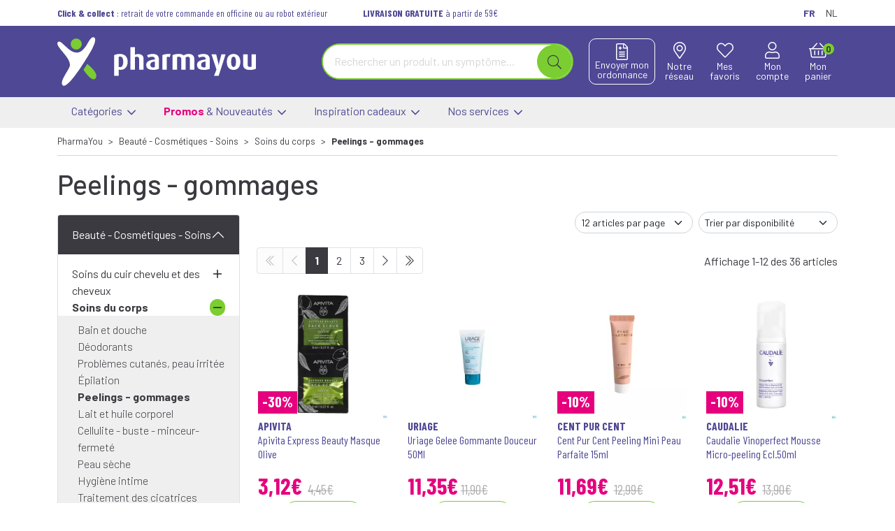

--- FILE ---
content_type: text/html; charset=UTF-8
request_url: https://www.pharmayou.be/pharmacie/rubrique/peelings-gommages
body_size: 24164
content:
<!DOCTYPE html> <html lang="fr" class="no-js no-touchevents"> <head> <meta charset="utf-8"> <title>Peelings - gommages</title>    <link rel="dns-prefetch" href="https://cdn.apotekisto.com"> <meta property="fb&#x3A;app_id" content="000000000000000"> <meta property="og&#x3A;url" content="https&#x3A;&#x2F;&#x2F;www.pharmayou.be&#x2F;pharmacie&#x2F;rubrique&#x2F;peelings-gommages"> <meta property="og&#x3A;title" content="Peelings&#x20;-&#x20;gommages"> <meta property="og&#x3A;site_name" content="PharmaYou"> <meta name="twitter&#x3A;card" content="summary"> <meta name="twitter&#x3A;title" content="Peelings&#x20;-&#x20;gommages"> <meta name="viewport" content="width&#x3D;device-width,&#x20;initial-scale&#x3D;1,&#x20;maximum-scale&#x3D;1"> <meta name="format-detection" content="telephone&#x3D;no"> <meta name="theme-color" content="&#x23;7bcd32"> <meta name="msapplication-config" content="&#x2F;browserconfig.xml">    <meta name="robots" content="index, follow, all"> <link rel="apple-touch-icon-precomposed" sizes="144x144" href="/assets/yo/ico/apple-touch-icon-144x144-precomposed.png"> <link rel="apple-touch-icon-precomposed" sizes="114x114" href="/assets/yo/ico/apple-touch-icon-114x144-precomposed.png"> <link rel="apple-touch-icon-precomposed" sizes="72x72" href="/assets/yo/ico/apple-touch-icon-72x72-precomposed.png"> <link rel="apple-touch-icon-precomposed" href="/assets/yo/ico/apple-touch-icon-114x114-precomposed.png"> <link rel="shortcut icon" href="/assets/yo/ico/favicon.png"> <link rel="search" type="application/opensearchdescription+xml" title="Mes recherches" href="/pharmacie/opensearch.xml"> <link rel="canonical" href="https://www.pharmayou.be/pharmacie/rubrique/peelings-gommages"> <link href="&#x2F;&#x2F;cdn.apotekisto.com&#x2F;ajax&#x2F;libs&#x2F;twitter-bootstrap&#x2F;5.1.3&#x2F;css&#x2F;bootstrap.min.css" media="screen,print" rel="stylesheet" type="text&#x2F;css"> <link href="https&#x3A;&#x2F;&#x2F;www.pharmayou.be&#x2F;pharmacie&#x2F;rubrique&#x2F;peelings-gommages" hreflang="x-default" rel="alternate"> <link href="https&#x3A;&#x2F;&#x2F;www.pharmayou.be&#x2F;pharmacie&#x2F;rubrique&#x2F;peelings-gommages" hreflang="fr-be" rel="alternate"> <link href="https&#x3A;&#x2F;&#x2F;www.pharmayou.be&#x2F;apotheek&#x2F;categorie&#x2F;peeling-scrub-gommage" hreflang="nl-be" rel="alternate"> <link href="&#x2F;assets&#x2F;yo&#x2F;css&#x2F;catalog.min.css&#x3F;v&#x3D;1.22" media="screen" rel="stylesheet" type="text&#x2F;css"> <link href="&#x2F;pharmacie&#x2F;rubrique&#x2F;peelings-gommages&#x2F;page-2" rel="next"> <link href="&#x2F;&#x2F;cdn.apotekisto.com&#x2F;ajax&#x2F;libs&#x2F;noUiSlider&#x2F;15.7.1&#x2F;nouislider.min.css" media="screen" rel="stylesheet" type="text&#x2F;css"> <link href="&#x2F;assets&#x2F;yo&#x2F;css&#x2F;style.min.css&#x3F;v&#x3D;1.22" media="screen,print" rel="stylesheet" type="text&#x2F;css"> <script async src="https://www.googletagmanager.com/gtag/js?id=G-VH76KCK9GP"></script><script>window.dataLayer=window.dataLayer||[];function gtag(){dataLayer.push(arguments);};gtag('js',new Date());gtag('config','G-VH76KCK9GP',{"anonymize_ip":true});</script> </head> <body data-globals="&#x7B;&quot;path&quot;&#x3A;&quot;&quot;,&quot;assets&quot;&#x3A;&quot;&#x5C;&#x2F;assets&#x5C;&#x2F;yo&quot;,&quot;user&quot;&#x3A;0,&quot;miniCartUrl&quot;&#x3A;&quot;&#x5C;&#x2F;pharmacie&#x5C;&#x2F;cart&#x5C;&#x2F;mini&quot;,&quot;questionUrl&quot;&#x3A;&quot;&#x5C;&#x2F;pharmacie&#x5C;&#x2F;question&quot;&#x7D;"> <header class="navbar-header" id="top"> <div class="container-lg"> <div class="row font-secondary small my-2"> <div class="col-8 col-sm-10 text-left"> <a href="/pharmacie/page/livraison" class="me-2 me-sm-5 me-lg-3 me-xl-5 text-alt-tertiary"> <span class="d-none d-lg-inline-block"><strong>Click &amp; collect</strong> : retrait de votre commande en officine ou au robot ext&eacute;rieur</span> <strong class="d-inline-block d-lg-none">Click &amp; collect</strong> </a> <a href="/pharmacie/page/livraison" class="me-2 me-sm-5 me-lg-3 me-xl-5 text-alt-tertiary"> <span class="d-none d-lg-inline-block"><strong>LIVRAISON GRATUITE</strong> à partir de 59&euro;</span> <strong class="d-inline-block d-lg-none">Livraison</strong> </a> </div> <div class="col-4 col-sm-2 text-end"> <a href="https://www.pharmayou.be/pharmacie/rubrique/peelings-gommages" class="me-sm-2 me-1 font-primary"> <span class="d-inline-bloc fw-bold text-alt-tertiary ms-1">FR</span>                </a> <a href="https://www.pharmayou.be/apotheek/categorie/peeling-scrub-gommage" class="font-primary"> <span class="d-inline-block ms-1">NL</span>                </a> </div> </div> </div> <div class="bg-alt-tertiary"> <div class="container-lg py-3"> <div class="row h-100"> <a href="/pharmacie/" class="col-6 col-lg-3 col-xl-4 logo d-flex align-items-center"> <img src="/assets/yo/svg/logo-pharmayou.svg" alt="PharmaYou"> </a> <div class="col-6 col-lg-5 col-xl-4 order-lg-2 text-center d-flex justify-content-between align-items-center"> <a href="/pharmacie/#notre-reseau" class="btn btn-alt-empty order-1 order-md-2 px-lg-1 px-xl-2 lh-1 btn-header-nav"> <i class="fal fa-map-marker-alt fa-r1x5 mb-1"></i><br> <span class="d-none d-md-inline">Notre<br> r&eacute;seau</span> </a> <a href="/pharmacie/ordonnance-en-ligne" class="btn btn-alt-outline-ordo order-2 order-md-1 px-lg-1 px-xl-2 lh-1 lh-1 btn-alt-empty"> <img src="/assets/yo/svg/icon-file-medical.svg" alt="Icone Envoi ordonnance" class="imgOrIcon"><br> <span class="d-none d-md-inline">Envoyer mon<br> ordonnance</span> </a> <a href="#" data-h="/pharmacie/user" class="btn btn-alt-empty order-3 px-lg-1 px-0 px-sm-1 px-xl-2 lh-1 btn-header-nav"> <i class="fal fa-heart fa-r1x5 mb-1"></i><br> <span class="d-none d-md-inline">Mes<br> favoris</span> </a> <a href="#" data-h="/pharmacie/user" class="btn btn-alt-empty order-4 px-lg-1 px-xl-2 lh-1 btn-header-nav" data-modal-target="#ModalLogin" data-modal-url="/pharmacie/user/modalSignup"> <i class="fal fa-user fa-r1x5 mb-1"></i><br> <span class="d-none d-md-inline">Mon<br> compte</span> </a> <a href="#" data-h="/pharmacie/cart" class="btn btn-alt-empty btn-mini-cart px-lg-1 px-xl-2 order-5 lh-1 btn-header-nav"> <i class="fal fa-shopping-basket fa-r1x5 mb-1"></i><br> <span class="d-none d-md-inline">Mon<br> panier</span> <span class="nbrs"><span data-copy-dest="quantitySum">0</span></span> </a> </div> <div class="col-12 col-lg-4 order-lg-1 justify-content-center align-items-center d-flex mt-3 mt-lg-0"> <a href="#navbarMaster" class="text-white d-md-none text-center me-2 btn-menu-hamburger" data-bs-toggle="collapse" data-bs-target="#navbarMaster" aria-controls="navbarMaster" aria-expanded="false" aria-label="Navigation"> <div class="position-relative h-100 icon-btn"> <span class="first"></span> <span class="second"></span> <span class="third"></span> <span class="last"></span> </div> <small class="text-btn">Menu</small> </a> <form action="/pharmacie/recherche" data-url="/pharmacie/recherche/page-99/produits" class="w-100" method="get" id="form-search"> <div class="input-group input-group-lg input-group-search"> <input type="search" name="q" maxlength="100" class="form-control" placeholder="Rechercher un produit, un sympt&ocirc;me..." aria-label="Vous recherchez un produit" aria-describedby="btn-search-submit" autocomplete="off" required="required" accesskey="f"> <button type="submit" class="btn btn-alt-primary btn-submit" id="btn-search-submit"> <i class="fal fa-search"></i> <i class="fal fa-spinner-third fa-spin"></i> </button> </div> </form> </div> </div> </div> </div> <nav class="navbar navbar-expand-md navbar-master bg-alt-grey-light py-0 text-center" data-xhr="true"> <div class="container-lg main-container-menu"> <div class="collapse navbar-collapse" id="navbarMaster"> <div class="dropdown dropdown-alt"> <a class="dropdown-toggle nav-item-menu" href="#" role="button" id="dropdownMenuCategories" data-bs-toggle="dropdown" aria-expanded="false" data-bs-auto-close="outside"> Cat&eacute;gories&nbsp;<i class="ms-2 ms-md-1 fal fa-1x5 fa-angle-down"></i> </a> <div class="dropdown-menu" aria-labelledby="dropdownMenuCategories"> <div class="container-lg megamenu-container"> <div class="row row-alt-menu"> <div class="col-alt-menu px-0 col-one"> <div class="block-cat"> <div class="dropdown-item c1" data-cat-id="1"> <a class="cat1" href="/pharmacie/rubrique/beaute-soins-et-hygiene" data-have-childrens="1" data-cat-id="1"> <span class="text-clamp-2">Beauté - Cosmétiques - Soins&nbsp;<i class="float-end far fa-angle-right"></i></span> </a> <div class="col-alt-menu col-two px-0 d-none" data-cat-parent-id="1"> <div class="block-cat"> <a class="ms-3 my-1 c2 d-inline-block d-md-none" href="/pharmacie/rubrique/beaute-soins-et-hygiene"> <span class="fw-bold">Beauté - Cosmétiques - Soins</span> </a> <div class="dropdown-item c2" data-cat-id="2"> <a class="cat2" href="/pharmacie/rubrique/soins-du-cuir-chevelu-et-des-cheveux" data-have-childrens="1" data-cat-id="2"> <span class="text-clamp-2">Soins du cuir chevelu et des cheveux&nbsp;<i class="float-end far fa-angle-right"></i></span> </a> <div class="col-alt-menu col-three px-0 d-none" data-cat-parent-id="2"> <div class="block-cat"> <a class="ms-3 my-1 c2 d-inline-bloc d-md-none" href="/pharmacie/rubrique/soins-du-cuir-chevelu-et-des-cheveux"> <span class="fw-bold">Soins du cuir chevelu et des cheveux</span> </a> <div class="dropdown-item c3" data-cat-id="3"> <a class="cat3" href="/pharmacie/rubrique/peignes-demeler-les-cheveux" data-have-childrens="false" data-cat-id="3"> <span class="text-clamp-2">Peignes - démêler les cheveux</span> </a> </div> <div class="dropdown-item c3" data-cat-id="4"> <a class="cat3" href="/pharmacie/rubrique/irritation-du-cuir-chevelu-cheveux-abimes" data-have-childrens="false" data-cat-id="4"> <span class="text-clamp-2">Irritation du cuir chevelu - cheveux abîmés</span> </a> </div> <div class="dropdown-item c3" data-cat-id="5"> <a class="cat3" href="/pharmacie/rubrique/produits-coiffants-gel-spray" data-have-childrens="false" data-cat-id="5"> <span class="text-clamp-2">Produits coiffants - gel &amp; spray</span> </a> </div> <div class="dropdown-item c3" data-cat-id="6"> <a class="cat3" href="/pharmacie/rubrique/soins-des-cheveux" data-have-childrens="false" data-cat-id="6"> <span class="text-clamp-2">Soins des cheveux</span> </a> </div> <div class="dropdown-item c3" data-cat-id="7"> <a class="cat3" href="/pharmacie/rubrique/coloration" data-have-childrens="false" data-cat-id="7"> <span class="text-clamp-2">Coloration</span> </a> </div> <div class="collapse" id="collapse-cat-2">                                                                                    <div class="dropdown-item c3" data-cat-id="8"> <a class="cat3" href="/pharmacie/rubrique/pellicules" data-have-childrens="false" data-cat-id="8"> <span class="text-clamp-2">Pellicules</span> </a> </div> <div class="dropdown-item c3" data-cat-id="9"> <a class="cat3" href="/pharmacie/rubrique/complements-nutritionnels" data-have-childrens="false" data-cat-id="9"> <span class="text-clamp-2">Compléments nutritionnels</span> </a> </div> <div class="dropdown-item c3" data-cat-id="10"> <a class="cat3" href="/pharmacie/rubrique/produits-solaires" data-have-childrens="false" data-cat-id="10"> <span class="text-clamp-2">Produits solaires</span> </a> </div> <div class="dropdown-item c3" data-cat-id="11"> <a class="cat3" href="/pharmacie/rubrique/chute-des-cheveux" data-have-childrens="false" data-cat-id="11"> <span class="text-clamp-2">Chute des cheveux</span> </a> </div> <div class="dropdown-item c3" data-cat-id="15"> <a class="cat3" href="/pharmacie/rubrique/poux" data-have-childrens="false" data-cat-id="15"> <span class="text-clamp-2">Poux</span> </a> </div> <div class="dropdown-item c3" data-cat-id="16"> <a class="cat3" href="/pharmacie/rubrique/shampooing" data-have-childrens="false" data-cat-id="16"> <span class="text-clamp-2">Shampooing</span> </a> </div> <div class="dropdown-item c3" data-cat-id="17"> <a class="cat3" href="/pharmacie/rubrique/cheveux-normaux" data-have-childrens="false" data-cat-id="17"> <span class="text-clamp-2">Cheveux normaux</span> </a> </div> <div class="dropdown-item c3" data-cat-id="18"> <a class="cat3" href="/pharmacie/rubrique/cheveux-gras" data-have-childrens="false" data-cat-id="18"> <span class="text-clamp-2">Cheveux gras</span> </a> </div> <div class="dropdown-item c3" data-cat-id="19"> <a class="cat3" href="/pharmacie/rubrique/apres-shampooing-conditioner" data-have-childrens="false" data-cat-id="19"> <span class="text-clamp-2">Après shampooing conditioner</span> </a> </div> <div class="dropdown-item c3" data-cat-id="20"> <a class="cat3" href="/pharmacie/rubrique/cheveux-devitalises" data-have-childrens="false" data-cat-id="20"> <span class="text-clamp-2">Cheveux dévitalisés</span> </a> </div> <div class="dropdown-item c3" data-cat-id="21"> <a class="cat3" href="/pharmacie/rubrique/cheveux-secs" data-have-childrens="false" data-cat-id="21"> <span class="text-clamp-2">Cheveux secs</span> </a> </div> <div class="dropdown-item c3" data-cat-id="22"> <a class="cat3" href="/pharmacie/rubrique/shampooing-sec" data-have-childrens="false" data-cat-id="22"> <span class="text-clamp-2">Shampooing sec</span> </a> </div> <div class="dropdown-item c3" data-cat-id="23"> <a class="cat3" href="/pharmacie/rubrique/cheveux-fins-cheveux-boucles" data-have-childrens="false" data-cat-id="23"> <span class="text-clamp-2">Cheveux fins - cheveux bouclés</span> </a> </div> <div class="dropdown-item c3" data-cat-id="24"> <a class="cat3" href="/pharmacie/rubrique/cheveux-colores" data-have-childrens="false" data-cat-id="24"> <span class="text-clamp-2">Cheveux colorés</span> </a> </div> <div class="dropdown-item c3" data-cat-id="25"> <a class="cat3" href="/pharmacie/rubrique/gel" data-have-childrens="false" data-cat-id="25"> <span class="text-clamp-2">Gel</span> </a> </div> </div> <a data-bs-toggle="collapse" class="ms-3 my-1 c2 d-inline-block d-md-none collapse-alt-menu" role="button" aria-expanded="false" href="#collapse-cat-2 " data-text-plus="Plus de cat&eacute;gories" data-text-minus="Moins de cat&eacute;gories"> <small class="fw-bold">Plus de cat&eacute;gories</small> </a> </div> </div> </div> <div class="dropdown-item c2" data-cat-id="26"> <a class="cat2" href="/pharmacie/rubrique/soins-du-corps" data-have-childrens="1" data-cat-id="26"> <span class="text-clamp-2">Soins du corps&nbsp;<i class="float-end far fa-angle-right"></i></span> </a> <div class="col-alt-menu col-three px-0 d-none" data-cat-parent-id="26"> <div class="block-cat"> <a class="ms-3 my-1 c2 d-inline-bloc d-md-none" href="/pharmacie/rubrique/soins-du-corps"> <span class="fw-bold">Soins du corps</span> </a> <div class="dropdown-item c3" data-cat-id="27"> <a class="cat3" href="/pharmacie/rubrique/bain-et-douche" data-have-childrens="false" data-cat-id="27"> <span class="text-clamp-2">Bain et douche</span> </a> </div> <div class="dropdown-item c3" data-cat-id="34"> <a class="cat3" href="/pharmacie/rubrique/deodorants" data-have-childrens="false" data-cat-id="34"> <span class="text-clamp-2">Déodorants</span> </a> </div> <div class="dropdown-item c3" data-cat-id="35"> <a class="cat3" href="/pharmacie/rubrique/problemes-cutanes-peau-irritee" data-have-childrens="false" data-cat-id="35"> <span class="text-clamp-2">Problèmes cutanés, peau irritée </span> </a> </div> <div class="dropdown-item c3" data-cat-id="36"> <a class="cat3" href="/pharmacie/rubrique/epilation" data-have-childrens="false" data-cat-id="36"> <span class="text-clamp-2">Épilation</span> </a> </div> <div class="dropdown-item c3" data-cat-id="37"> <a class="cat3" href="/pharmacie/rubrique/peelings-gommages" data-have-childrens="false" data-cat-id="37"> <span class="text-clamp-2">Peelings - gommages</span> </a> </div> <div class="collapse" id="collapse-cat-26">                                                                                    <div class="dropdown-item c3" data-cat-id="38"> <a class="cat3" href="/pharmacie/rubrique/lait-et-huile-corporel" data-have-childrens="false" data-cat-id="38"> <span class="text-clamp-2">Lait et huile corporel</span> </a> </div> <div class="dropdown-item c3" data-cat-id="39"> <a class="cat3" href="/pharmacie/rubrique/cellulite-buste-minceur-fermete" data-have-childrens="false" data-cat-id="39"> <span class="text-clamp-2">Cellulite - buste - minceur- fermeté</span> </a> </div> <div class="dropdown-item c3" data-cat-id="40"> <a class="cat3" href="/pharmacie/rubrique/peau-seche" data-have-childrens="false" data-cat-id="40"> <span class="text-clamp-2">Peau sèche</span> </a> </div> <div class="dropdown-item c3" data-cat-id="41"> <a class="cat3" href="/pharmacie/rubrique/hygiene-intime" data-have-childrens="false" data-cat-id="41"> <span class="text-clamp-2">Hygiène intime</span> </a> </div> <div class="dropdown-item c3" data-cat-id="42"> <a class="cat3" href="/pharmacie/rubrique/traitement-des-cicatrices" data-have-childrens="false" data-cat-id="42"> <span class="text-clamp-2">Traitement des cicatrices</span> </a> </div> <div class="dropdown-item c3" data-cat-id="43"> <a class="cat3" href="/pharmacie/rubrique/massage" data-have-childrens="false" data-cat-id="43"> <span class="text-clamp-2">Massage</span> </a> </div> <div class="dropdown-item c3" data-cat-id="44"> <a class="cat3" href="/pharmacie/rubrique/psoriasis" data-have-childrens="false" data-cat-id="44"> <span class="text-clamp-2">Psoriasis</span> </a> </div> </div> <a data-bs-toggle="collapse" class="ms-3 my-1 c2 d-inline-block d-md-none collapse-alt-menu" role="button" aria-expanded="false" href="#collapse-cat-26 " data-text-plus="Plus de cat&eacute;gories" data-text-minus="Moins de cat&eacute;gories"> <small class="fw-bold">Plus de cat&eacute;gories</small> </a> </div> </div> </div> <div class="dropdown-item c2" data-cat-id="45"> <a class="cat2" href="/pharmacie/rubrique/levres" data-have-childrens="1" data-cat-id="45"> <span class="text-clamp-2">Lèvres&nbsp;<i class="float-end far fa-angle-right"></i></span> </a> <div class="col-alt-menu col-three px-0 d-none" data-cat-parent-id="45"> <div class="block-cat"> <a class="ms-3 my-1 c2 d-inline-bloc d-md-none" href="/pharmacie/rubrique/levres"> <span class="fw-bold">Lèvres</span> </a> <div class="dropdown-item c3" data-cat-id="46"> <a class="cat3" href="/pharmacie/rubrique/hydratants" data-have-childrens="false" data-cat-id="46"> <span class="text-clamp-2">Hydratants</span> </a> </div> <div class="dropdown-item c3" data-cat-id="47"> <a class="cat3" href="/pharmacie/rubrique/boutons-de-fievre" data-have-childrens="false" data-cat-id="47"> <span class="text-clamp-2">Boutons de fièvre</span> </a> </div> </div> </div> </div> <div class="dropdown-item c2" data-cat-id="48"> <a class="cat2" href="/pharmacie/rubrique/mains" data-have-childrens="1" data-cat-id="48"> <span class="text-clamp-2">Mains&nbsp;<i class="float-end far fa-angle-right"></i></span> </a> <div class="col-alt-menu col-three px-0 d-none" data-cat-parent-id="48"> <div class="block-cat"> <a class="ms-3 my-1 c2 d-inline-bloc d-md-none" href="/pharmacie/rubrique/mains"> <span class="fw-bold">Mains</span> </a> <div class="dropdown-item c3" data-cat-id="49"> <a class="cat3" href="/pharmacie/rubrique/soins-des-mains" data-have-childrens="false" data-cat-id="49"> <span class="text-clamp-2">Soins des mains</span> </a> </div> <div class="dropdown-item c3" data-cat-id="50"> <a class="cat3" href="/pharmacie/rubrique/hygiene-des-mains" data-have-childrens="false" data-cat-id="50"> <span class="text-clamp-2">Hygiène des mains</span> </a> </div> <div class="dropdown-item c3" data-cat-id="54"> <a class="cat3" href="/pharmacie/rubrique/manucure-pedicure" data-have-childrens="false" data-cat-id="54"> <span class="text-clamp-2">Manucure &amp; pédicure</span> </a> </div> </div> </div> </div> <div class="dropdown-item c2" data-cat-id="55"> <a class="cat2" href="/pharmacie/rubrique/bouche" data-have-childrens="1" data-cat-id="55"> <span class="text-clamp-2">Bouche&nbsp;<i class="float-end far fa-angle-right"></i></span> </a> <div class="col-alt-menu col-three px-0 d-none" data-cat-parent-id="55"> <div class="block-cat"> <a class="ms-3 my-1 c2 d-inline-bloc d-md-none" href="/pharmacie/rubrique/bouche"> <span class="fw-bold">Bouche</span> </a> <div class="dropdown-item c3" data-cat-id="56"> <a class="cat3" href="/pharmacie/rubrique/bouche-seche" data-have-childrens="false" data-cat-id="56"> <span class="text-clamp-2">Bouche sèche</span> </a> </div> <div class="dropdown-item c3" data-cat-id="57"> <a class="cat3" href="/pharmacie/rubrique/brosses-a-dents-electriques" data-have-childrens="false" data-cat-id="57"> <span class="text-clamp-2">Brosses à dents électriques</span> </a> </div> <div class="dropdown-item c3" data-cat-id="58"> <a class="cat3" href="/pharmacie/rubrique/accessoires-interdentaires-fil-dentaire" data-have-childrens="false" data-cat-id="58"> <span class="text-clamp-2">Accessoires interdentaires - fil dentaire</span> </a> </div> <div class="dropdown-item c3" data-cat-id="59"> <a class="cat3" href="/pharmacie/rubrique/protheses-dentaires" data-have-childrens="false" data-cat-id="59"> <span class="text-clamp-2">Prothèses dentaires</span> </a> </div> <div class="dropdown-item c3" data-cat-id="62"> <a class="cat3" href="/pharmacie/rubrique/bains-de-bouche" data-have-childrens="false" data-cat-id="62"> <span class="text-clamp-2">Bains de bouche</span> </a> </div> <div class="collapse" id="collapse-cat-55">                                                                                    <div class="dropdown-item c3" data-cat-id="63"> <a class="cat3" href="/pharmacie/rubrique/mauvaise-haleine" data-have-childrens="false" data-cat-id="63"> <span class="text-clamp-2">Mauvaise haleine</span> </a> </div> <div class="dropdown-item c3" data-cat-id="64"> <a class="cat3" href="/pharmacie/rubrique/brosses-a-dents-manuelles" data-have-childrens="false" data-cat-id="64"> <span class="text-clamp-2">Brosses à dents manuelles</span> </a> </div> <div class="dropdown-item c3" data-cat-id="65"> <a class="cat3" href="/pharmacie/rubrique/dentifrices" data-have-childrens="false" data-cat-id="65"> <span class="text-clamp-2">Dentifrices</span> </a> </div> <div class="dropdown-item c3" data-cat-id="69"> <a class="cat3" href="/pharmacie/rubrique/orthodontie" data-have-childrens="false" data-cat-id="69"> <span class="text-clamp-2">Orthodontie</span> </a> </div> <div class="dropdown-item c3" data-cat-id="70"> <a class="cat3" href="/pharmacie/rubrique/problemes-de-gencives" data-have-childrens="false" data-cat-id="70"> <span class="text-clamp-2">Problèmes de gencives</span> </a> </div> <div class="dropdown-item c3" data-cat-id="71"> <a class="cat3" href="/pharmacie/rubrique/accessoires" data-have-childrens="false" data-cat-id="71"> <span class="text-clamp-2">Accessoires</span> </a> </div> <div class="dropdown-item c3" data-cat-id="72"> <a class="cat3" href="/pharmacie/rubrique/dents-blanches" data-have-childrens="false" data-cat-id="72"> <span class="text-clamp-2">Dents blanches</span> </a> </div> <div class="dropdown-item c3" data-cat-id="73"> <a class="cat3" href="/pharmacie/rubrique/chewing-gums" data-have-childrens="false" data-cat-id="73"> <span class="text-clamp-2">Chewing-gums</span> </a> </div> <div class="dropdown-item c3" data-cat-id="74"> <a class="cat3" href="/pharmacie/rubrique/desinfection" data-have-childrens="false" data-cat-id="74"> <span class="text-clamp-2">Désinfection</span> </a> </div> <div class="dropdown-item c3" data-cat-id="75"> <a class="cat3" href="/pharmacie/rubrique/aphtes" data-have-childrens="false" data-cat-id="75"> <span class="text-clamp-2">Aphtes</span> </a> </div> </div> <a data-bs-toggle="collapse" class="ms-3 my-1 c2 d-inline-block d-md-none collapse-alt-menu" role="button" aria-expanded="false" href="#collapse-cat-55 " data-text-plus="Plus de cat&eacute;gories" data-text-minus="Moins de cat&eacute;gories"> <small class="fw-bold">Plus de cat&eacute;gories</small> </a> </div> </div> </div> <div class="collapse" id="collapse-cat-1">                                                                <div class="dropdown-item c2" data-cat-id="76"> <a class="cat2" href="/pharmacie/rubrique/yeux" data-have-childrens="1" data-cat-id="76"> <span class="text-clamp-2">Yeux&nbsp;<i class="float-end far fa-angle-right"></i></span> </a> <div class="col-alt-menu col-three px-0 d-none" data-cat-parent-id="76"> <div class="block-cat"> <a class="ms-3 my-1 c2 d-inline-bloc d-md-none" href="/pharmacie/rubrique/yeux"> <span class="fw-bold">Yeux</span> </a> <div class="dropdown-item c3" data-cat-id="77"> <a class="cat3" href="/pharmacie/rubrique/nettoyage-demaquillage" data-have-childrens="false" data-cat-id="77"> <span class="text-clamp-2">Nettoyage | Démaquillage</span> </a> </div> <div class="dropdown-item c3" data-cat-id="78"> <a class="cat3" href="/pharmacie/rubrique/collyre" data-have-childrens="false" data-cat-id="78"> <span class="text-clamp-2">Collyre</span> </a> </div> <div class="dropdown-item c3" data-cat-id="79"> <a class="cat3" href="/pharmacie/rubrique/creme-gel" data-have-childrens="false" data-cat-id="79"> <span class="text-clamp-2">Crème - gel</span> </a> </div> <div class="dropdown-item c3" data-cat-id="80"> <a class="cat3" href="/pharmacie/rubrique/yeux-secs" data-have-childrens="false" data-cat-id="80"> <span class="text-clamp-2">Yeux secs</span> </a> </div> <div class="dropdown-item c3" data-cat-id="81"> <a class="cat3" href="/pharmacie/rubrique/pansement-oculaire" data-have-childrens="false" data-cat-id="81"> <span class="text-clamp-2">Pansement oculaire</span> </a> </div> </div> </div> </div> <div class="dropdown-item c2" data-cat-id="82"> <a class="cat2" href="/pharmacie/rubrique/oreilles" data-have-childrens="1" data-cat-id="82"> <span class="text-clamp-2">Oreilles&nbsp;<i class="float-end far fa-angle-right"></i></span> </a> <div class="col-alt-menu col-three px-0 d-none" data-cat-parent-id="82"> <div class="block-cat"> <a class="ms-3 my-1 c2 d-inline-bloc d-md-none" href="/pharmacie/rubrique/oreilles"> <span class="fw-bold">Oreilles</span> </a> <div class="dropdown-item c3" data-cat-id="83"> <a class="cat3" href="/pharmacie/rubrique/bouchons-d-oreilles" data-have-childrens="false" data-cat-id="83"> <span class="text-clamp-2">Bouchons d&#039;oreilles</span> </a> </div> <div class="dropdown-item c3" data-cat-id="84"> <a class="cat3" href="/pharmacie/rubrique/nettoyage-des-oreilles" data-have-childrens="false" data-cat-id="84"> <span class="text-clamp-2">Nettoyage des oreilles</span> </a> </div> <div class="dropdown-item c3" data-cat-id="85"> <a class="cat3" href="/pharmacie/rubrique/gouttes-auriculaires" data-have-childrens="false" data-cat-id="85"> <span class="text-clamp-2">Gouttes auriculaires</span> </a> </div> </div> </div> </div> <div class="dropdown-item c2" data-cat-id="86"> <a class="cat2" href="/pharmacie/rubrique/pieds-et-jambes" data-have-childrens="1" data-cat-id="86"> <span class="text-clamp-2">Pieds et jambes&nbsp;<i class="float-end far fa-angle-right"></i></span> </a> <div class="col-alt-menu col-three px-0 d-none" data-cat-parent-id="86"> <div class="block-cat"> <a class="ms-3 my-1 c2 d-inline-bloc d-md-none" href="/pharmacie/rubrique/pieds-et-jambes"> <span class="fw-bold">Pieds et jambes</span> </a> <div class="dropdown-item c3" data-cat-id="87"> <a class="cat3" href="/pharmacie/rubrique/pieds-secs" data-have-childrens="false" data-cat-id="87"> <span class="text-clamp-2">Pieds secs</span> </a> </div> <div class="dropdown-item c3" data-cat-id="88"> <a class="cat3" href="/pharmacie/rubrique/ampoules-629482f08b77e" data-have-childrens="false" data-cat-id="88"> <span class="text-clamp-2">Ampoules</span> </a> </div> <div class="dropdown-item c3" data-cat-id="89"> <a class="cat3" href="/pharmacie/rubrique/callosites" data-have-childrens="false" data-cat-id="89"> <span class="text-clamp-2">Callosités</span> </a> </div> <div class="dropdown-item c3" data-cat-id="90"> <a class="cat3" href="/pharmacie/rubrique/cors" data-have-childrens="false" data-cat-id="90"> <span class="text-clamp-2">Cors</span> </a> </div> <div class="dropdown-item c3" data-cat-id="91"> <a class="cat3" href="/pharmacie/rubrique/crevasses" data-have-childrens="false" data-cat-id="91"> <span class="text-clamp-2">Crevasses</span> </a> </div> <div class="collapse" id="collapse-cat-86">                                                                                    <div class="dropdown-item c3" data-cat-id="92"> <a class="cat3" href="/pharmacie/rubrique/pieds-fatigues" data-have-childrens="false" data-cat-id="92"> <span class="text-clamp-2">Pieds fatigués</span> </a> </div> <div class="dropdown-item c3" data-cat-id="93"> <a class="cat3" href="/pharmacie/rubrique/pedicure" data-have-childrens="false" data-cat-id="93"> <span class="text-clamp-2">Pédicure</span> </a> </div> <div class="dropdown-item c3" data-cat-id="94"> <a class="cat3" href="/pharmacie/rubrique/mycose-des-pieds" data-have-childrens="false" data-cat-id="94"> <span class="text-clamp-2">Mycose des pieds</span> </a> </div> <div class="dropdown-item c3" data-cat-id="95"> <a class="cat3" href="/pharmacie/rubrique/bains-de-pieds" data-have-childrens="false" data-cat-id="95"> <span class="text-clamp-2">Bains de pieds</span> </a> </div> <div class="dropdown-item c3" data-cat-id="96"> <a class="cat3" href="/pharmacie/rubrique/verrues" data-have-childrens="false" data-cat-id="96"> <span class="text-clamp-2">Verrues</span> </a> </div> <div class="dropdown-item c3" data-cat-id="97"> <a class="cat3" href="/pharmacie/rubrique/transpiration-des-pieds" data-have-childrens="false" data-cat-id="97"> <span class="text-clamp-2">Transpiration des pieds</span> </a> </div> <div class="dropdown-item c3" data-cat-id="98"> <a class="cat3" href="/pharmacie/rubrique/deodorant" data-have-childrens="false" data-cat-id="98"> <span class="text-clamp-2">Deodorant</span> </a> </div> </div> <a data-bs-toggle="collapse" class="ms-3 my-1 c2 d-inline-block d-md-none collapse-alt-menu" role="button" aria-expanded="false" href="#collapse-cat-86 " data-text-plus="Plus de cat&eacute;gories" data-text-minus="Moins de cat&eacute;gories"> <small class="fw-bold">Plus de cat&eacute;gories</small> </a> </div> </div> </div> <div class="dropdown-item c2" data-cat-id="99"> <a class="cat2" href="/pharmacie/rubrique/ongles" data-have-childrens="1" data-cat-id="99"> <span class="text-clamp-2">Ongles&nbsp;<i class="float-end far fa-angle-right"></i></span> </a> <div class="col-alt-menu col-three px-0 d-none" data-cat-parent-id="99"> <div class="block-cat"> <a class="ms-3 my-1 c2 d-inline-bloc d-md-none" href="/pharmacie/rubrique/ongles"> <span class="fw-bold">Ongles</span> </a> <div class="dropdown-item c3" data-cat-id="100"> <a class="cat3" href="/pharmacie/rubrique/vernis-a-ongles" data-have-childrens="false" data-cat-id="100"> <span class="text-clamp-2">Vernis à ongles</span> </a> </div> <div class="dropdown-item c3" data-cat-id="101"> <a class="cat3" href="/pharmacie/rubrique/hyperkeratose-et-mycose-des-ongles" data-have-childrens="false" data-cat-id="101"> <span class="text-clamp-2">Hyperkératose et mycose des ongles</span> </a> </div> <div class="dropdown-item c3" data-cat-id="102"> <a class="cat3" href="/pharmacie/rubrique/rongement-des-ongles" data-have-childrens="false" data-cat-id="102"> <span class="text-clamp-2">Rongement des ongles</span> </a> </div> <div class="dropdown-item c3" data-cat-id="103"> <a class="cat3" href="/pharmacie/rubrique/renforcement-des-ongles" data-have-childrens="false" data-cat-id="103"> <span class="text-clamp-2">Renforcement des ongles</span> </a> </div> <div class="dropdown-item c3" data-cat-id="104"> <a class="cat3" href="/pharmacie/rubrique/cuticules" data-have-childrens="false" data-cat-id="104"> <span class="text-clamp-2">Cuticules</span> </a> </div> </div> </div> </div> <div class="dropdown-item c2" data-cat-id="105"> <a class="cat2" href="/pharmacie/rubrique/complements-nutritionnels-629482f0b7439" data-have-childrens="" data-cat-id="105"> <span class="text-clamp-2">Compléments nutritionnels</span> </a> </div> <div class="dropdown-item c2" data-cat-id="106"> <a class="cat2" href="/pharmacie/rubrique/protection-solaire" data-have-childrens="1" data-cat-id="106"> <span class="text-clamp-2">Protection solaire&nbsp;<i class="float-end far fa-angle-right"></i></span> </a> <div class="col-alt-menu col-three px-0 d-none" data-cat-parent-id="106"> <div class="block-cat"> <a class="ms-3 my-1 c2 d-inline-bloc d-md-none" href="/pharmacie/rubrique/protection-solaire"> <span class="fw-bold">Protection solaire</span> </a> <div class="dropdown-item c3" data-cat-id="107"> <a class="cat3" href="/pharmacie/rubrique/apres-soleil" data-have-childrens="false" data-cat-id="107"> <span class="text-clamp-2">Après-soleil</span> </a> </div> <div class="dropdown-item c3" data-cat-id="108"> <a class="cat3" href="/pharmacie/rubrique/levres-629482f0bf4e1" data-have-childrens="false" data-cat-id="108"> <span class="text-clamp-2">Lèvres</span> </a> </div> <div class="dropdown-item c3" data-cat-id="109"> <a class="cat3" href="/pharmacie/rubrique/banc-solaire" data-have-childrens="false" data-cat-id="109"> <span class="text-clamp-2">Banc solaire</span> </a> </div> <div class="dropdown-item c3" data-cat-id="110"> <a class="cat3" href="/pharmacie/rubrique/preparation-au-soleil" data-have-childrens="false" data-cat-id="110"> <span class="text-clamp-2">Préparation au soleil</span> </a> </div> <div class="dropdown-item c3" data-cat-id="111"> <a class="cat3" href="/pharmacie/rubrique/sports-d-hiver" data-have-childrens="false" data-cat-id="111"> <span class="text-clamp-2">Sports d&#039;hiver</span> </a> </div> <div class="collapse" id="collapse-cat-106">                                                                                    <div class="dropdown-item c3" data-cat-id="112"> <a class="cat3" href="/pharmacie/rubrique/autobronzants" data-have-childrens="false" data-cat-id="112"> <span class="text-clamp-2">Autobronzants</span> </a> </div> <div class="dropdown-item c3" data-cat-id="113"> <a class="cat3" href="/pharmacie/rubrique/cremes-solaires" data-have-childrens="false" data-cat-id="113"> <span class="text-clamp-2">Crèmes solaires</span> </a> </div> </div> <a data-bs-toggle="collapse" class="ms-3 my-1 c2 d-inline-block d-md-none collapse-alt-menu" role="button" aria-expanded="false" href="#collapse-cat-106 " data-text-plus="Plus de cat&eacute;gories" data-text-minus="Moins de cat&eacute;gories"> <small class="fw-bold">Plus de cat&eacute;gories</small> </a> </div> </div> </div> <div class="dropdown-item c2" data-cat-id="118"> <a class="cat2" href="/pharmacie/rubrique/hygiene" data-have-childrens="1" data-cat-id="118"> <span class="text-clamp-2">Hygiène&nbsp;<i class="float-end far fa-angle-right"></i></span> </a> <div class="col-alt-menu col-three px-0 d-none" data-cat-parent-id="118"> <div class="block-cat"> <a class="ms-3 my-1 c2 d-inline-bloc d-md-none" href="/pharmacie/rubrique/hygiene"> <span class="fw-bold">Hygiène</span> </a> <div class="dropdown-item c3" data-cat-id="119"> <a class="cat3" href="/pharmacie/rubrique/bain-et-douche-629482f0dc9c8" data-have-childrens="false" data-cat-id="119"> <span class="text-clamp-2">Bain et douche</span> </a> </div> </div> </div> </div> <div class="dropdown-item c2" data-cat-id="120"> <a class="cat2" href="/pharmacie/rubrique/parfumerie" data-have-childrens="" data-cat-id="120"> <span class="text-clamp-2">Parfumerie</span> </a> </div> <div class="dropdown-item c2" data-cat-id="121"> <a class="cat2" href="/pharmacie/rubrique/maquillage" data-have-childrens="1" data-cat-id="121"> <span class="text-clamp-2">Maquillage&nbsp;<i class="float-end far fa-angle-right"></i></span> </a> <div class="col-alt-menu col-three px-0 d-none" data-cat-parent-id="121"> <div class="block-cat"> <a class="ms-3 my-1 c2 d-inline-bloc d-md-none" href="/pharmacie/rubrique/maquillage"> <span class="fw-bold">Maquillage</span> </a> <div class="dropdown-item c3" data-cat-id="122"> <a class="cat3" href="/pharmacie/rubrique/pinceaux-et-ustensiles-de-maquillage" data-have-childrens="false" data-cat-id="122"> <span class="text-clamp-2">Pinceaux et ustensiles de maquillage</span> </a> </div> <div class="dropdown-item c3" data-cat-id="123"> <a class="cat3" href="/pharmacie/rubrique/eye-liners" data-have-childrens="false" data-cat-id="123"> <span class="text-clamp-2">Eye-liners</span> </a> </div> <div class="dropdown-item c3" data-cat-id="124"> <a class="cat3" href="/pharmacie/rubrique/mascaras" data-have-childrens="false" data-cat-id="124"> <span class="text-clamp-2">Mascaras</span> </a> </div> <div class="dropdown-item c3" data-cat-id="125"> <a class="cat3" href="/pharmacie/rubrique/ombres-a-paupieres" data-have-childrens="false" data-cat-id="125"> <span class="text-clamp-2">Ombres à paupières</span> </a> </div> <div class="dropdown-item c3" data-cat-id="126"> <a class="cat3" href="/pharmacie/rubrique/sourcils" data-have-childrens="false" data-cat-id="126"> <span class="text-clamp-2">Sourcils</span> </a> </div> <div class="collapse" id="collapse-cat-121">                                                                                    <div class="dropdown-item c3" data-cat-id="127"> <a class="cat3" href="/pharmacie/rubrique/cremes-de-jour-teintees" data-have-childrens="false" data-cat-id="127"> <span class="text-clamp-2">Crèmes de jour teintées</span> </a> </div> <div class="dropdown-item c3" data-cat-id="128"> <a class="cat3" href="/pharmacie/rubrique/rouge-a-levres" data-have-childrens="false" data-cat-id="128"> <span class="text-clamp-2">Rouge à lèvres</span> </a> </div> <div class="dropdown-item c3" data-cat-id="129"> <a class="cat3" href="/pharmacie/rubrique/vernis-a-ongles-629482f108c20" data-have-childrens="false" data-cat-id="129"> <span class="text-clamp-2">Vernis à ongles</span> </a> </div> <div class="dropdown-item c3" data-cat-id="130"> <a class="cat3" href="/pharmacie/rubrique/fonds-de-teint-poudres-blush" data-have-childrens="false" data-cat-id="130"> <span class="text-clamp-2">Fonds de Teint | Poudres | Blush</span> </a> </div> <div class="dropdown-item c3" data-cat-id="131"> <a class="cat3" href="/pharmacie/rubrique/correcteur-de-teint-camouflage" data-have-childrens="false" data-cat-id="131"> <span class="text-clamp-2">Correcteur de teint - camouflage</span> </a> </div> </div> <a data-bs-toggle="collapse" class="ms-3 my-1 c2 d-inline-block d-md-none collapse-alt-menu" role="button" aria-expanded="false" href="#collapse-cat-121 " data-text-plus="Plus de cat&eacute;gories" data-text-minus="Moins de cat&eacute;gories"> <small class="fw-bold">Plus de cat&eacute;gories</small> </a> </div> </div> </div> <div class="dropdown-item c2" data-cat-id="132"> <a class="cat2" href="/pharmacie/rubrique/specifiquement-pour-les-hommes" data-have-childrens="1" data-cat-id="132"> <span class="text-clamp-2">Spécifiquement pour les hommes&nbsp;<i class="float-end far fa-angle-right"></i></span> </a> <div class="col-alt-menu col-three px-0 d-none" data-cat-parent-id="132"> <div class="block-cat"> <a class="ms-3 my-1 c2 d-inline-bloc d-md-none" href="/pharmacie/rubrique/specifiquement-pour-les-hommes"> <span class="fw-bold">Spécifiquement pour les hommes</span> </a> <div class="dropdown-item c3" data-cat-id="133"> <a class="cat3" href="/pharmacie/rubrique/soins-du-corps-629482f1129b9" data-have-childrens="false" data-cat-id="133"> <span class="text-clamp-2">Soins du corps</span> </a> </div> <div class="dropdown-item c3" data-cat-id="134"> <a class="cat3" href="/pharmacie/rubrique/deodorants-629482f1151fe" data-have-childrens="false" data-cat-id="134"> <span class="text-clamp-2">Déodorants</span> </a> </div> <div class="dropdown-item c3" data-cat-id="135"> <a class="cat3" href="/pharmacie/rubrique/bain-et-douche-629482f11745c" data-have-childrens="false" data-cat-id="135"> <span class="text-clamp-2">Bain et douche</span> </a> </div> <div class="dropdown-item c3" data-cat-id="136"> <a class="cat3" href="/pharmacie/rubrique/soins-du-visage" data-have-childrens="false" data-cat-id="136"> <span class="text-clamp-2">Soins du visage</span> </a> </div> <div class="dropdown-item c3" data-cat-id="137"> <a class="cat3" href="/pharmacie/rubrique/soins-et-chute-des-cheveux" data-have-childrens="false" data-cat-id="137"> <span class="text-clamp-2">Soins et chute des cheveux</span> </a> </div> <div class="collapse" id="collapse-cat-132">                                                                                    <div class="dropdown-item c3" data-cat-id="138"> <a class="cat3" href="/pharmacie/rubrique/rasage" data-have-childrens="false" data-cat-id="138"> <span class="text-clamp-2">Rasage</span> </a> </div> </div> <a data-bs-toggle="collapse" class="ms-3 my-1 c2 d-inline-block d-md-none collapse-alt-menu" role="button" aria-expanded="false" href="#collapse-cat-132 " data-text-plus="Plus de cat&eacute;gories" data-text-minus="Moins de cat&eacute;gories"> <small class="fw-bold">Plus de cat&eacute;gories</small> </a> </div> </div> </div> <div class="dropdown-item c2" data-cat-id="139"> <a class="cat2" href="/pharmacie/rubrique/sexualite" data-have-childrens="1" data-cat-id="139"> <span class="text-clamp-2">Sexualité&nbsp;<i class="float-end far fa-angle-right"></i></span> </a> <div class="col-alt-menu col-three px-0 d-none" data-cat-parent-id="139"> <div class="block-cat"> <a class="ms-3 my-1 c2 d-inline-bloc d-md-none" href="/pharmacie/rubrique/sexualite"> <span class="fw-bold">Sexualité</span> </a> <div class="dropdown-item c3" data-cat-id="140"> <a class="cat3" href="/pharmacie/rubrique/preservatifs" data-have-childrens="false" data-cat-id="140"> <span class="text-clamp-2">Préservatifs</span> </a> </div> <div class="dropdown-item c3" data-cat-id="141"> <a class="cat3" href="/pharmacie/rubrique/lubrifiants" data-have-childrens="false" data-cat-id="141"> <span class="text-clamp-2">Lubrifiants</span> </a> </div> <div class="dropdown-item c3" data-cat-id="142"> <a class="cat3" href="/pharmacie/rubrique/complements-nutritionnels-629482f128826" data-have-childrens="false" data-cat-id="142"> <span class="text-clamp-2">Compléments nutritionnels</span> </a> </div> <div class="dropdown-item c3" data-cat-id="143"> <a class="cat3" href="/pharmacie/rubrique/hygiene-intime-629482f12b3cb" data-have-childrens="false" data-cat-id="143"> <span class="text-clamp-2">Hygiène intime</span> </a> </div> <div class="dropdown-item c3" data-cat-id="144"> <a class="cat3" href="/pharmacie/rubrique/massage-629482f12de5a" data-have-childrens="false" data-cat-id="144"> <span class="text-clamp-2">Massage</span> </a> </div> <div class="collapse" id="collapse-cat-139">                                                                                    <div class="dropdown-item c3" data-cat-id="145"> <a class="cat3" href="/pharmacie/rubrique/stimulation" data-have-childrens="false" data-cat-id="145"> <span class="text-clamp-2">Stimulation</span> </a> </div> <div class="dropdown-item c3" data-cat-id="146"> <a class="cat3" href="/pharmacie/rubrique/tampons-et-serviettes-hygieniques" data-have-childrens="false" data-cat-id="146"> <span class="text-clamp-2">Tampons et serviettes hygiéniques</span> </a> </div> </div> <a data-bs-toggle="collapse" class="ms-3 my-1 c2 d-inline-block d-md-none collapse-alt-menu" role="button" aria-expanded="false" href="#collapse-cat-139 " data-text-plus="Plus de cat&eacute;gories" data-text-minus="Moins de cat&eacute;gories"> <small class="fw-bold">Plus de cat&eacute;gories</small> </a> </div> </div> </div> <div class="dropdown-item c2" data-cat-id="147"> <a class="cat2" href="/pharmacie/rubrique/demaquillage-et-nettoyage" data-have-childrens="1" data-cat-id="147"> <span class="text-clamp-2">Démaquillage et nettoyage&nbsp;<i class="float-end far fa-angle-right"></i></span> </a> <div class="col-alt-menu col-three px-0 d-none" data-cat-parent-id="147"> <div class="block-cat"> <a class="ms-3 my-1 c2 d-inline-bloc d-md-none" href="/pharmacie/rubrique/demaquillage-et-nettoyage"> <span class="fw-bold">Démaquillage et nettoyage</span> </a> <div class="dropdown-item c3" data-cat-id="148"> <a class="cat3" href="/pharmacie/rubrique/lait-gel-huile-et-creme-de-nettoyage" data-have-childrens="false" data-cat-id="148"> <span class="text-clamp-2">Lait, gel, huile et crème de nettoyage</span> </a> </div> <div class="dropdown-item c3" data-cat-id="149"> <a class="cat3" href="/pharmacie/rubrique/tonic-lotion" data-have-childrens="false" data-cat-id="149"> <span class="text-clamp-2">Tonic - lotion</span> </a> </div> <div class="dropdown-item c3" data-cat-id="150"> <a class="cat3" href="/pharmacie/rubrique/eau-micellaire" data-have-childrens="false" data-cat-id="150"> <span class="text-clamp-2">Eau micellaire</span> </a> </div> <div class="dropdown-item c3" data-cat-id="151"> <a class="cat3" href="/pharmacie/rubrique/yeux-629482f1468ef" data-have-childrens="false" data-cat-id="151"> <span class="text-clamp-2">Yeux</span> </a> </div> <div class="dropdown-item c3" data-cat-id="152"> <a class="cat3" href="/pharmacie/rubrique/dissolvant" data-have-childrens="false" data-cat-id="152"> <span class="text-clamp-2">Dissolvant</span> </a> </div> </div> </div> </div> <div class="dropdown-item c2" data-cat-id="153"> <a class="cat2" href="/pharmacie/rubrique/acne" data-have-childrens="1" data-cat-id="153"> <span class="text-clamp-2">Acné&nbsp;<i class="float-end far fa-angle-right"></i></span> </a> <div class="col-alt-menu col-three px-0 d-none" data-cat-parent-id="153"> <div class="block-cat"> <a class="ms-3 my-1 c2 d-inline-bloc d-md-none" href="/pharmacie/rubrique/acne"> <span class="fw-bold">Acné</span> </a> <div class="dropdown-item c3" data-cat-id="154"> <a class="cat3" href="/pharmacie/rubrique/creme" data-have-childrens="false" data-cat-id="154"> <span class="text-clamp-2">Crème</span> </a> </div> <div class="dropdown-item c3" data-cat-id="155"> <a class="cat3" href="/pharmacie/rubrique/nettoyage" data-have-childrens="false" data-cat-id="155"> <span class="text-clamp-2">Nettoyage</span> </a> </div> <div class="dropdown-item c3" data-cat-id="156"> <a class="cat3" href="/pharmacie/rubrique/divers" data-have-childrens="false" data-cat-id="156"> <span class="text-clamp-2">Divers</span> </a> </div> </div> </div> </div> <div class="dropdown-item c2" data-cat-id="157"> <a class="cat2" href="/pharmacie/rubrique/soins-du-visage-629482f15ab64" data-have-childrens="1" data-cat-id="157"> <span class="text-clamp-2">Soins du visage&nbsp;<i class="float-end far fa-angle-right"></i></span> </a> <div class="col-alt-menu col-three px-0 d-none" data-cat-parent-id="157"> <div class="block-cat"> <a class="ms-3 my-1 c2 d-inline-bloc d-md-none" href="/pharmacie/rubrique/soins-du-visage-629482f15ab64"> <span class="fw-bold">Soins du visage</span> </a> <div class="dropdown-item c3" data-cat-id="158"> <a class="cat3" href="/pharmacie/rubrique/taches-de-pigmentation" data-have-childrens="false" data-cat-id="158"> <span class="text-clamp-2">Taches de pigmentation</span> </a> </div> <div class="dropdown-item c3" data-cat-id="159"> <a class="cat3" href="/pharmacie/rubrique/peau-sensible-peau-irritee" data-have-childrens="false" data-cat-id="159"> <span class="text-clamp-2">Peau sensible - peau irritée</span> </a> </div> <div class="dropdown-item c3" data-cat-id="160"> <a class="cat3" href="/pharmacie/rubrique/peau-mixte" data-have-childrens="false" data-cat-id="160"> <span class="text-clamp-2">Peau mixte</span> </a> </div> <div class="dropdown-item c3" data-cat-id="161"> <a class="cat3" href="/pharmacie/rubrique/peau-terne" data-have-childrens="false" data-cat-id="161"> <span class="text-clamp-2">Peau terne</span> </a> </div> <div class="dropdown-item c3" data-cat-id="162"> <a class="cat3" href="/pharmacie/rubrique/contours-des-yeux" data-have-childrens="false" data-cat-id="162"> <span class="text-clamp-2">Contours des yeux</span> </a> </div> <div class="collapse" id="collapse-cat-157">                                                                                    <div class="dropdown-item c3" data-cat-id="163"> <a class="cat3" href="/pharmacie/rubrique/lifting-filler" data-have-childrens="false" data-cat-id="163"> <span class="text-clamp-2">Lifting - filler</span> </a> </div> <div class="dropdown-item c3" data-cat-id="164"> <a class="cat3" href="/pharmacie/rubrique/creme-de-nuit" data-have-childrens="false" data-cat-id="164"> <span class="text-clamp-2">Crème de nuit</span> </a> </div> <div class="dropdown-item c3" data-cat-id="165"> <a class="cat3" href="/pharmacie/rubrique/masque" data-have-childrens="false" data-cat-id="165"> <span class="text-clamp-2">Masque</span> </a> </div> <div class="dropdown-item c3" data-cat-id="166"> <a class="cat3" href="/pharmacie/rubrique/peau-normal" data-have-childrens="false" data-cat-id="166"> <span class="text-clamp-2">Peau normal</span> </a> </div> <div class="dropdown-item c3" data-cat-id="167"> <a class="cat3" href="/pharmacie/rubrique/anti-rides" data-have-childrens="false" data-cat-id="167"> <span class="text-clamp-2">Anti-rides</span> </a> </div> <div class="dropdown-item c3" data-cat-id="168"> <a class="cat3" href="/pharmacie/rubrique/serum" data-have-childrens="false" data-cat-id="168"> <span class="text-clamp-2">Serum</span> </a> </div> <div class="dropdown-item c3" data-cat-id="169"> <a class="cat3" href="/pharmacie/rubrique/peau-seche-hydratant" data-have-childrens="false" data-cat-id="169"> <span class="text-clamp-2">Peau sèche - hydratant</span> </a> </div> <div class="dropdown-item c3" data-cat-id="170"> <a class="cat3" href="/pharmacie/rubrique/peaux-reactives-rougeurs" data-have-childrens="false" data-cat-id="170"> <span class="text-clamp-2">Peaux réactives-rougeurs</span> </a> </div> </div> <a data-bs-toggle="collapse" class="ms-3 my-1 c2 d-inline-block d-md-none collapse-alt-menu" role="button" aria-expanded="false" href="#collapse-cat-157 " data-text-plus="Plus de cat&eacute;gories" data-text-minus="Moins de cat&eacute;gories"> <small class="fw-bold">Plus de cat&eacute;gories</small> </a> </div> </div> </div> </div> <a data-bs-toggle="collapse" class="ms-3 my-1 c2 d-inline-block d-md-none collapse-alt-menu" role="button" aria-expanded="false" href="#collapse-cat-1 " data-text-plus="Plus de cat&eacute;gories" data-text-minus="Moins de cat&eacute;gories"> <small class="fw-bold">Plus de cat&eacute;gories</small> </a> </div> </div> </div> <div class="dropdown-item c1" data-cat-id="171"> <a class="cat1" href="/pharmacie/rubrique/minceur-alimentation-vitamines" data-have-childrens="1" data-cat-id="171"> <span class="text-clamp-2">Minceur - Alimentation - Sport&nbsp;<i class="float-end far fa-angle-right"></i></span> </a> <div class="col-alt-menu col-two px-0 d-none" data-cat-parent-id="171"> <div class="block-cat"> <a class="ms-3 my-1 c2 d-inline-block d-md-none" href="/pharmacie/rubrique/minceur-alimentation-vitamines"> <span class="fw-bold">Minceur - Alimentation - Sport</span> </a> <div class="dropdown-item c2" data-cat-id="172"> <a class="cat2" href="/pharmacie/rubrique/minceur" data-have-childrens="1" data-cat-id="172"> <span class="text-clamp-2">Minceur&nbsp;<i class="float-end far fa-angle-right"></i></span> </a> <div class="col-alt-menu col-three px-0 d-none" data-cat-parent-id="172"> <div class="block-cat"> <a class="ms-3 my-1 c2 d-inline-bloc d-md-none" href="/pharmacie/rubrique/minceur"> <span class="fw-bold">Minceur</span> </a> <div class="dropdown-item c3" data-cat-id="173"> <a class="cat3" href="/pharmacie/rubrique/substituts-de-repas" data-have-childrens="false" data-cat-id="173"> <span class="text-clamp-2">Substituts de repas</span> </a> </div> <div class="dropdown-item c3" data-cat-id="176"> <a class="cat3" href="/pharmacie/rubrique/reducteur-d-appetit" data-have-childrens="false" data-cat-id="176"> <span class="text-clamp-2">Réducteur d&#039;appétit</span> </a> </div> <div class="dropdown-item c3" data-cat-id="177"> <a class="cat3" href="/pharmacie/rubrique/ventre-plat" data-have-childrens="false" data-cat-id="177"> <span class="text-clamp-2">Ventre plat</span> </a> </div> <div class="dropdown-item c3" data-cat-id="178"> <a class="cat3" href="/pharmacie/rubrique/bruleurs-de-graisses" data-have-childrens="false" data-cat-id="178"> <span class="text-clamp-2">Brûleurs de graisses</span> </a> </div> <div class="dropdown-item c3" data-cat-id="179"> <a class="cat3" href="/pharmacie/rubrique/capteurs-de-graisse" data-have-childrens="false" data-cat-id="179"> <span class="text-clamp-2">Capteurs de graisse</span> </a> </div> <div class="collapse" id="collapse-cat-172">                                                                                    <div class="dropdown-item c3" data-cat-id="180"> <a class="cat3" href="/pharmacie/rubrique/drainage" data-have-childrens="false" data-cat-id="180"> <span class="text-clamp-2">Drainage</span> </a> </div> <div class="dropdown-item c3" data-cat-id="181"> <a class="cat3" href="/pharmacie/rubrique/preparations-combinees" data-have-childrens="false" data-cat-id="181"> <span class="text-clamp-2">Préparations combinées</span> </a> </div> <div class="dropdown-item c3" data-cat-id="182"> <a class="cat3" href="/pharmacie/rubrique/thes" data-have-childrens="false" data-cat-id="182"> <span class="text-clamp-2">Thés</span> </a> </div> <div class="dropdown-item c3" data-cat-id="183"> <a class="cat3" href="/pharmacie/rubrique/reduit-l-envie-de-sucre" data-have-childrens="false" data-cat-id="183"> <span class="text-clamp-2">Réduit l&#039;envie de sucre</span> </a> </div> </div> <a data-bs-toggle="collapse" class="ms-3 my-1 c2 d-inline-block d-md-none collapse-alt-menu" role="button" aria-expanded="false" href="#collapse-cat-172 " data-text-plus="Plus de cat&eacute;gories" data-text-minus="Moins de cat&eacute;gories"> <small class="fw-bold">Plus de cat&eacute;gories</small> </a> </div> </div> </div> <div class="dropdown-item c2" data-cat-id="184"> <a class="cat2" href="/pharmacie/rubrique/alimentation" data-have-childrens="1" data-cat-id="184"> <span class="text-clamp-2">Alimentation&nbsp;<i class="float-end far fa-angle-right"></i></span> </a> <div class="col-alt-menu col-three px-0 d-none" data-cat-parent-id="184"> <div class="block-cat"> <a class="ms-3 my-1 c2 d-inline-bloc d-md-none" href="/pharmacie/rubrique/alimentation"> <span class="fw-bold">Alimentation</span> </a> <div class="dropdown-item c3" data-cat-id="185"> <a class="cat3" href="/pharmacie/rubrique/thes-629482f1a5050" data-have-childrens="false" data-cat-id="185"> <span class="text-clamp-2">Thés</span> </a> </div> <div class="dropdown-item c3" data-cat-id="186"> <a class="cat3" href="/pharmacie/rubrique/aliments-pour-bebes" data-have-childrens="false" data-cat-id="186"> <span class="text-clamp-2">Aliments pour bébés</span> </a> </div> <div class="dropdown-item c3" data-cat-id="192"> <a class="cat3" href="/pharmacie/rubrique/alimentation-de-sport" data-have-childrens="false" data-cat-id="192"> <span class="text-clamp-2">Alimentation de sport</span> </a> </div> <div class="dropdown-item c3" data-cat-id="193"> <a class="cat3" href="/pharmacie/rubrique/alimentation-specifique" data-have-childrens="false" data-cat-id="193"> <span class="text-clamp-2">Alimentation spécifique</span> </a> </div> <div class="dropdown-item c3" data-cat-id="199"> <a class="cat3" href="/pharmacie/rubrique/pastilles-pour-la-gorge-et-bonbons" data-have-childrens="false" data-cat-id="199"> <span class="text-clamp-2">Pastilles pour la gorge et bonbons</span> </a> </div> <div class="collapse" id="collapse-cat-184">                                                                                    <div class="dropdown-item c3" data-cat-id="200"> <a class="cat3" href="/pharmacie/rubrique/alimentation-par-sonde" data-have-childrens="false" data-cat-id="200"> <span class="text-clamp-2">Alimentation par sonde</span> </a> </div> </div> <a data-bs-toggle="collapse" class="ms-3 my-1 c2 d-inline-block d-md-none collapse-alt-menu" role="button" aria-expanded="false" href="#collapse-cat-184 " data-text-plus="Plus de cat&eacute;gories" data-text-minus="Moins de cat&eacute;gories"> <small class="fw-bold">Plus de cat&eacute;gories</small> </a> </div> </div> </div> <div class="dropdown-item c2" data-cat-id="201"> <a class="cat2" href="/pharmacie/rubrique/vitamines-et-complements-nutritionnels" data-have-childrens="1" data-cat-id="201"> <span class="text-clamp-2">Vitamines et compléments nutritionnels&nbsp;<i class="float-end far fa-angle-right"></i></span> </a> <div class="col-alt-menu col-three px-0 d-none" data-cat-parent-id="201"> <div class="block-cat"> <a class="ms-3 my-1 c2 d-inline-bloc d-md-none" href="/pharmacie/rubrique/vitamines-et-complements-nutritionnels"> <span class="fw-bold">Vitamines et compléments nutritionnels</span> </a> <div class="dropdown-item c3" data-cat-id="202"> <a class="cat3" href="/pharmacie/rubrique/vitamine-a" data-have-childrens="false" data-cat-id="202"> <span class="text-clamp-2">Vitamine A</span> </a> </div> <div class="dropdown-item c3" data-cat-id="203"> <a class="cat3" href="/pharmacie/rubrique/anti-oxydants-detox" data-have-childrens="false" data-cat-id="203"> <span class="text-clamp-2">Anti-oxydants  - détox</span> </a> </div> <div class="dropdown-item c3" data-cat-id="204"> <a class="cat3" href="/pharmacie/rubrique/acides-amines" data-have-childrens="false" data-cat-id="204"> <span class="text-clamp-2">Acides aminés</span> </a> </div> <div class="dropdown-item c3" data-cat-id="205"> <a class="cat3" href="/pharmacie/rubrique/calcium" data-have-childrens="false" data-cat-id="205"> <span class="text-clamp-2">Calcium</span> </a> </div> <div class="dropdown-item c3" data-cat-id="206"> <a class="cat3" href="/pharmacie/rubrique/acide-folique" data-have-childrens="false" data-cat-id="206"> <span class="text-clamp-2">Acide folique</span> </a> </div> <div class="collapse" id="collapse-cat-201">                                                                                    <div class="dropdown-item c3" data-cat-id="207"> <a class="cat3" href="/pharmacie/rubrique/fer" data-have-childrens="false" data-cat-id="207"> <span class="text-clamp-2">Fer</span> </a> </div> <div class="dropdown-item c3" data-cat-id="208"> <a class="cat3" href="/pharmacie/rubrique/iode" data-have-childrens="false" data-cat-id="208"> <span class="text-clamp-2">Iode</span> </a> </div> <div class="dropdown-item c3" data-cat-id="209"> <a class="cat3" href="/pharmacie/rubrique/potassium" data-have-childrens="false" data-cat-id="209"> <span class="text-clamp-2">Potassium</span> </a> </div> <div class="dropdown-item c3" data-cat-id="210"> <a class="cat3" href="/pharmacie/rubrique/cuivre" data-have-childrens="false" data-cat-id="210"> <span class="text-clamp-2">Cuivre</span> </a> </div> <div class="dropdown-item c3" data-cat-id="211"> <a class="cat3" href="/pharmacie/rubrique/probiotiques" data-have-childrens="false" data-cat-id="211"> <span class="text-clamp-2">Probiotiques</span> </a> </div> <div class="dropdown-item c3" data-cat-id="212"> <a class="cat3" href="/pharmacie/rubrique/magnesium" data-have-childrens="false" data-cat-id="212"> <span class="text-clamp-2">Magnésium</span> </a> </div> <div class="dropdown-item c3" data-cat-id="213"> <a class="cat3" href="/pharmacie/rubrique/q10" data-have-childrens="false" data-cat-id="213"> <span class="text-clamp-2">Q10</span> </a> </div> <div class="dropdown-item c3" data-cat-id="214"> <a class="cat3" href="/pharmacie/rubrique/levure-de-riz-rouge" data-have-childrens="false" data-cat-id="214"> <span class="text-clamp-2">Levure de riz rouge</span> </a> </div> <div class="dropdown-item c3" data-cat-id="215"> <a class="cat3" href="/pharmacie/rubrique/selenium" data-have-childrens="false" data-cat-id="215"> <span class="text-clamp-2">Sélénium</span> </a> </div> <div class="dropdown-item c3" data-cat-id="216"> <a class="cat3" href="/pharmacie/rubrique/silicium" data-have-childrens="false" data-cat-id="216"> <span class="text-clamp-2">Silicium</span> </a> </div> <div class="dropdown-item c3" data-cat-id="217"> <a class="cat3" href="/pharmacie/rubrique/huile-de-poisson-omega-3-6-9-acides-gras" data-have-childrens="false" data-cat-id="217"> <span class="text-clamp-2">Huile de poisson - omega 3-6-9 - acides gras</span> </a> </div> <div class="dropdown-item c3" data-cat-id="218"> <a class="cat3" href="/pharmacie/rubrique/zinc" data-have-childrens="false" data-cat-id="218"> <span class="text-clamp-2">Zinc</span> </a> </div> <div class="dropdown-item c3" data-cat-id="219"> <a class="cat3" href="/pharmacie/rubrique/vitamine-b" data-have-childrens="false" data-cat-id="219"> <span class="text-clamp-2">Vitamine B</span> </a> </div> <div class="dropdown-item c3" data-cat-id="220"> <a class="cat3" href="/pharmacie/rubrique/vitamine-c" data-have-childrens="false" data-cat-id="220"> <span class="text-clamp-2">Vitamine C</span> </a> </div> <div class="dropdown-item c3" data-cat-id="221"> <a class="cat3" href="/pharmacie/rubrique/vitamine-d" data-have-childrens="false" data-cat-id="221"> <span class="text-clamp-2">Vitamine D</span> </a> </div> <div class="dropdown-item c3" data-cat-id="222"> <a class="cat3" href="/pharmacie/rubrique/vitamine-e" data-have-childrens="false" data-cat-id="222"> <span class="text-clamp-2">Vitamine E</span> </a> </div> <div class="dropdown-item c3" data-cat-id="223"> <a class="cat3" href="/pharmacie/rubrique/vitamine-k" data-have-childrens="false" data-cat-id="223"> <span class="text-clamp-2">Vitamine K</span> </a> </div> <div class="dropdown-item c3" data-cat-id="224"> <a class="cat3" href="/pharmacie/rubrique/multi-vitamines-et-mineraux" data-have-childrens="false" data-cat-id="224"> <span class="text-clamp-2">Multi vitamines et minéraux</span> </a> </div> <div class="dropdown-item c3" data-cat-id="225"> <a class="cat3" href="/pharmacie/rubrique/vitamines-pour-enfants" data-have-childrens="false" data-cat-id="225"> <span class="text-clamp-2">Vitamines pour enfants</span> </a> </div> <div class="dropdown-item c3" data-cat-id="226"> <a class="cat3" href="/pharmacie/rubrique/glucosamine" data-have-childrens="false" data-cat-id="226"> <span class="text-clamp-2">Glucosamine</span> </a> </div> <div class="dropdown-item c3" data-cat-id="227"> <a class="cat3" href="/pharmacie/rubrique/curcuma" data-have-childrens="false" data-cat-id="227"> <span class="text-clamp-2">Curcuma</span> </a> </div> <div class="dropdown-item c3" data-cat-id="228"> <a class="cat3" href="/pharmacie/rubrique/enzymes" data-have-childrens="false" data-cat-id="228"> <span class="text-clamp-2">Enzymes</span> </a> </div> </div> <a data-bs-toggle="collapse" class="ms-3 my-1 c2 d-inline-block d-md-none collapse-alt-menu" role="button" aria-expanded="false" href="#collapse-cat-201 " data-text-plus="Plus de cat&eacute;gories" data-text-minus="Moins de cat&eacute;gories"> <small class="fw-bold">Plus de cat&eacute;gories</small> </a> </div> </div> </div> <div class="dropdown-item c2" data-cat-id="229"> <a class="cat2" href="/pharmacie/rubrique/nutritherapie-et-bien-etre" data-have-childrens="1" data-cat-id="229"> <span class="text-clamp-2">Nutrithérapie et bien-être&nbsp;<i class="float-end far fa-angle-right"></i></span> </a> <div class="col-alt-menu col-three px-0 d-none" data-cat-parent-id="229"> <div class="block-cat"> <a class="ms-3 my-1 c2 d-inline-bloc d-md-none" href="/pharmacie/rubrique/nutritherapie-et-bien-etre"> <span class="fw-bold">Nutrithérapie et bien-être</span> </a> <div class="dropdown-item c3" data-cat-id="230"> <a class="cat3" href="/pharmacie/rubrique/nez" data-have-childrens="false" data-cat-id="230"> <span class="text-clamp-2">Nez</span> </a> </div> <div class="dropdown-item c3" data-cat-id="231"> <a class="cat3" href="/pharmacie/rubrique/os-muscles-et-articulations" data-have-childrens="false" data-cat-id="231"> <span class="text-clamp-2">Os, muscles et articulations</span> </a> </div> <div class="dropdown-item c3" data-cat-id="232"> <a class="cat3" href="/pharmacie/rubrique/cholesterol" data-have-childrens="false" data-cat-id="232"> <span class="text-clamp-2">Cholésterol</span> </a> </div> <div class="dropdown-item c3" data-cat-id="233"> <a class="cat3" href="/pharmacie/rubrique/flore-intestinale-metabolisme-digestion" data-have-childrens="false" data-cat-id="233"> <span class="text-clamp-2">Flore intestinale - métabolisme - digestion</span> </a> </div> <div class="dropdown-item c3" data-cat-id="234"> <a class="cat3" href="/pharmacie/rubrique/energie" data-have-childrens="false" data-cat-id="234"> <span class="text-clamp-2">Energie</span> </a> </div> <div class="collapse" id="collapse-cat-229">                                                                                    <div class="dropdown-item c3" data-cat-id="235"> <a class="cat3" href="/pharmacie/rubrique/memoire-effort-intellectuel" data-have-childrens="false" data-cat-id="235"> <span class="text-clamp-2">Mémoire - Effort intellectuel</span> </a> </div> <div class="dropdown-item c3" data-cat-id="236"> <a class="cat3" href="/pharmacie/rubrique/cheveux-chute-et-ongles" data-have-childrens="false" data-cat-id="236"> <span class="text-clamp-2">Cheveux (chute) et ongles</span> </a> </div> <div class="dropdown-item c3" data-cat-id="237"> <a class="cat3" href="/pharmacie/rubrique/coeur-et-vaisseaux-sanguins" data-have-childrens="false" data-cat-id="237"> <span class="text-clamp-2">Coeur et vaisseaux sanguins</span> </a> </div> <div class="dropdown-item c3" data-cat-id="238"> <a class="cat3" href="/pharmacie/rubrique/peau" data-have-childrens="false" data-cat-id="238"> <span class="text-clamp-2">Peau</span> </a> </div> <div class="dropdown-item c3" data-cat-id="239"> <a class="cat3" href="/pharmacie/rubrique/voies-respiratoires-et-respiration-aisee" data-have-childrens="false" data-cat-id="239"> <span class="text-clamp-2">Voies respiratoires et respiration aisée</span> </a> </div> <div class="dropdown-item c3" data-cat-id="240"> <a class="cat3" href="/pharmacie/rubrique/menopause" data-have-childrens="false" data-cat-id="240"> <span class="text-clamp-2">Ménopause</span> </a> </div> <div class="dropdown-item c3" data-cat-id="241"> <a class="cat3" href="/pharmacie/rubrique/equilibre-mental" data-have-childrens="false" data-cat-id="241"> <span class="text-clamp-2">Equilibre mental</span> </a> </div> <div class="dropdown-item c3" data-cat-id="242"> <a class="cat3" href="/pharmacie/rubrique/yeux-629482f24e041" data-have-childrens="false" data-cat-id="242"> <span class="text-clamp-2">Yeux</span> </a> </div> <div class="dropdown-item c3" data-cat-id="243"> <a class="cat3" href="/pharmacie/rubrique/prostate" data-have-childrens="false" data-cat-id="243"> <span class="text-clamp-2">Prostate</span> </a> </div> <div class="dropdown-item c3" data-cat-id="244"> <a class="cat3" href="/pharmacie/rubrique/sexualite-et-hygiene-intime" data-have-childrens="false" data-cat-id="244"> <span class="text-clamp-2">Sexualité et hygiène intime</span> </a> </div> <div class="dropdown-item c3" data-cat-id="245"> <a class="cat3" href="/pharmacie/rubrique/ronflement" data-have-childrens="false" data-cat-id="245"> <span class="text-clamp-2">Ronflement</span> </a> </div> <div class="dropdown-item c3" data-cat-id="246"> <a class="cat3" href="/pharmacie/rubrique/sport" data-have-childrens="false" data-cat-id="246"> <span class="text-clamp-2">Sport</span> </a> </div> <div class="dropdown-item c3" data-cat-id="247"> <a class="cat3" href="/pharmacie/rubrique/stress-insomnie" data-have-childrens="false" data-cat-id="247"> <span class="text-clamp-2">Stress - insomnie</span> </a> </div> <div class="dropdown-item c3" data-cat-id="248"> <a class="cat3" href="/pharmacie/rubrique/aide-a-arreter-de-fumer" data-have-childrens="false" data-cat-id="248"> <span class="text-clamp-2">Aide à arrêter de fumer</span> </a> </div> <div class="dropdown-item c3" data-cat-id="249"> <a class="cat3" href="/pharmacie/rubrique/glycemie" data-have-childrens="false" data-cat-id="249"> <span class="text-clamp-2">Glycémie</span> </a> </div> <div class="dropdown-item c3" data-cat-id="250"> <a class="cat3" href="/pharmacie/rubrique/voies-urinaires" data-have-childrens="false" data-cat-id="250"> <span class="text-clamp-2">Voies urinaires</span> </a> </div> <div class="dropdown-item c3" data-cat-id="251"> <a class="cat3" href="/pharmacie/rubrique/fatigue" data-have-childrens="false" data-cat-id="251"> <span class="text-clamp-2">Fatigue</span> </a> </div> <div class="dropdown-item c3" data-cat-id="252"> <a class="cat3" href="/pharmacie/rubrique/resistance" data-have-childrens="false" data-cat-id="252"> <span class="text-clamp-2">Résistance</span> </a> </div> <div class="dropdown-item c3" data-cat-id="253"> <a class="cat3" href="/pharmacie/rubrique/grossesse" data-have-childrens="false" data-cat-id="253"> <span class="text-clamp-2">Grossesse</span> </a> </div> <div class="dropdown-item c3" data-cat-id="254"> <a class="cat3" href="/pharmacie/rubrique/jambes-fatiguees" data-have-childrens="false" data-cat-id="254"> <span class="text-clamp-2">Jambes fatiguées</span> </a> </div> </div> <a data-bs-toggle="collapse" class="ms-3 my-1 c2 d-inline-block d-md-none collapse-alt-menu" role="button" aria-expanded="false" href="#collapse-cat-229 " data-text-plus="Plus de cat&eacute;gories" data-text-minus="Moins de cat&eacute;gories"> <small class="fw-bold">Plus de cat&eacute;gories</small> </a> </div> </div> </div> </div> </div> </div> <div class="dropdown-item c1" data-cat-id="255"> <a class="cat1" href="/pharmacie/rubrique/grossesse-et-enfants" data-have-childrens="1" data-cat-id="255"> <span class="text-clamp-2">Grossesse - Bébé - Enfants&nbsp;<i class="float-end far fa-angle-right"></i></span> </a> <div class="col-alt-menu col-two px-0 d-none" data-cat-parent-id="255"> <div class="block-cat"> <a class="ms-3 my-1 c2 d-inline-block d-md-none" href="/pharmacie/rubrique/grossesse-et-enfants"> <span class="fw-bold">Grossesse - Bébé - Enfants</span> </a> <div class="dropdown-item c2" data-cat-id="256"> <a class="cat2" href="/pharmacie/rubrique/grossesse-629482f2775ae" data-have-childrens="1" data-cat-id="256"> <span class="text-clamp-2">Grossesse&nbsp;<i class="float-end far fa-angle-right"></i></span> </a> <div class="col-alt-menu col-three px-0 d-none" data-cat-parent-id="256"> <div class="block-cat"> <a class="ms-3 my-1 c2 d-inline-bloc d-md-none" href="/pharmacie/rubrique/grossesse-629482f2775ae"> <span class="fw-bold">Grossesse</span> </a> <div class="dropdown-item c3" data-cat-id="257"> <a class="cat3" href="/pharmacie/rubrique/lingerie-de-maternite" data-have-childrens="false" data-cat-id="257"> <span class="text-clamp-2">Lingerie de maternité</span> </a> </div> <div class="dropdown-item c3" data-cat-id="258"> <a class="cat3" href="/pharmacie/rubrique/allaitement" data-have-childrens="false" data-cat-id="258"> <span class="text-clamp-2">Allaitement</span> </a> </div> <div class="dropdown-item c3" data-cat-id="259"> <a class="cat3" href="/pharmacie/rubrique/soins-du-corps-629482f27fa32" data-have-childrens="false" data-cat-id="259"> <span class="text-clamp-2">Soins du corps</span> </a> </div> <div class="dropdown-item c3" data-cat-id="260"> <a class="cat3" href="/pharmacie/rubrique/vitamines-et-complements-nutritionnels-629482f281de2" data-have-childrens="false" data-cat-id="260"> <span class="text-clamp-2">Vitamines et compléments nutritionnels</span> </a> </div> <div class="dropdown-item c3" data-cat-id="261"> <a class="cat3" href="/pharmacie/rubrique/test-de-grossesse" data-have-childrens="false" data-cat-id="261"> <span class="text-clamp-2">Test de grossesse</span> </a> </div> <div class="collapse" id="collapse-cat-256">                                                                                    <div class="dropdown-item c3" data-cat-id="262"> <a class="cat3" href="/pharmacie/rubrique/test-de-fertilite" data-have-childrens="false" data-cat-id="262"> <span class="text-clamp-2">Test de fertilité</span> </a> </div> </div> <a data-bs-toggle="collapse" class="ms-3 my-1 c2 d-inline-block d-md-none collapse-alt-menu" role="button" aria-expanded="false" href="#collapse-cat-256 " data-text-plus="Plus de cat&eacute;gories" data-text-minus="Moins de cat&eacute;gories"> <small class="fw-bold">Plus de cat&eacute;gories</small> </a> </div> </div> </div> <div class="dropdown-item c2" data-cat-id="263"> <a class="cat2" href="/pharmacie/rubrique/bebes" data-have-childrens="1" data-cat-id="263"> <span class="text-clamp-2">Bébés&nbsp;<i class="float-end far fa-angle-right"></i></span> </a> <div class="col-alt-menu col-three px-0 d-none" data-cat-parent-id="263"> <div class="block-cat"> <a class="ms-3 my-1 c2 d-inline-bloc d-md-none" href="/pharmacie/rubrique/bebes"> <span class="fw-bold">Bébés</span> </a> <div class="dropdown-item c3" data-cat-id="264"> <a class="cat3" href="/pharmacie/rubrique/sucettes-et-accessoires" data-have-childrens="false" data-cat-id="264"> <span class="text-clamp-2">Sucettes et accessoires</span> </a> </div> <div class="dropdown-item c3" data-cat-id="267"> <a class="cat3" href="/pharmacie/rubrique/langes-couches" data-have-childrens="false" data-cat-id="267"> <span class="text-clamp-2">Langes/couches</span> </a> </div> <div class="dropdown-item c3" data-cat-id="271"> <a class="cat3" href="/pharmacie/rubrique/dents" data-have-childrens="false" data-cat-id="271"> <span class="text-clamp-2">Dents</span> </a> </div> <div class="dropdown-item c3" data-cat-id="275"> <a class="cat3" href="/pharmacie/rubrique/alimentation-lait" data-have-childrens="false" data-cat-id="275"> <span class="text-clamp-2">Alimentation - lait</span> </a> </div> <div class="dropdown-item c3" data-cat-id="282"> <a class="cat3" href="/pharmacie/rubrique/soins-et-hygiene" data-have-childrens="false" data-cat-id="282"> <span class="text-clamp-2">Soins et hygiene</span> </a> </div> <div class="collapse" id="collapse-cat-263">                                                                                    <div class="dropdown-item c3" data-cat-id="289"> <a class="cat3" href="/pharmacie/rubrique/petits-maux" data-have-childrens="false" data-cat-id="289"> <span class="text-clamp-2">Petits maux</span> </a> </div> <div class="dropdown-item c3" data-cat-id="293"> <a class="cat3" href="/pharmacie/rubrique/accessoires-629482f2f1c33" data-have-childrens="false" data-cat-id="293"> <span class="text-clamp-2">Accessoires</span> </a> </div> <div class="dropdown-item c3" data-cat-id="299"> <a class="cat3" href="/pharmacie/rubrique/sommeil" data-have-childrens="false" data-cat-id="299"> <span class="text-clamp-2">Sommeil</span> </a> </div> <div class="dropdown-item c3" data-cat-id="300"> <a class="cat3" href="/pharmacie/rubrique/biberons-accessoires" data-have-childrens="false" data-cat-id="300"> <span class="text-clamp-2">Biberons &amp; accessoires</span> </a> </div> </div> <a data-bs-toggle="collapse" class="ms-3 my-1 c2 d-inline-block d-md-none collapse-alt-menu" role="button" aria-expanded="false" href="#collapse-cat-263 " data-text-plus="Plus de cat&eacute;gories" data-text-minus="Moins de cat&eacute;gories"> <small class="fw-bold">Plus de cat&eacute;gories</small> </a> </div> </div> </div> <div class="dropdown-item c2" data-cat-id="304"> <a class="cat2" href="/pharmacie/rubrique/enfants" data-have-childrens="1" data-cat-id="304"> <span class="text-clamp-2">Enfants&nbsp;<i class="float-end far fa-angle-right"></i></span> </a> <div class="col-alt-menu col-three px-0 d-none" data-cat-parent-id="304"> <div class="block-cat"> <a class="ms-3 my-1 c2 d-inline-bloc d-md-none" href="/pharmacie/rubrique/enfants"> <span class="fw-bold">Enfants</span> </a> <div class="dropdown-item c3" data-cat-id="305"> <a class="cat3" href="/pharmacie/rubrique/poux-629482f3275ef" data-have-childrens="false" data-cat-id="305"> <span class="text-clamp-2">Poux</span> </a> </div> <div class="dropdown-item c3" data-cat-id="306"> <a class="cat3" href="/pharmacie/rubrique/dents-629482f32a134" data-have-childrens="false" data-cat-id="306"> <span class="text-clamp-2">Dents</span> </a> </div> <div class="dropdown-item c3" data-cat-id="309"> <a class="cat3" href="/pharmacie/rubrique/soins-et-hygiene-629482f331c7b" data-have-childrens="false" data-cat-id="309"> <span class="text-clamp-2">Soins et hygiene</span> </a> </div> <div class="dropdown-item c3" data-cat-id="310"> <a class="cat3" href="/pharmacie/rubrique/vitamines-et-complements-nutritionnels-629482f3340cc" data-have-childrens="false" data-cat-id="310"> <span class="text-clamp-2">Vitamines et compléments nutritionnels</span> </a> </div> <div class="dropdown-item c3" data-cat-id="311"> <a class="cat3" href="/pharmacie/rubrique/accessoires-629482f336c0e" data-have-childrens="false" data-cat-id="311"> <span class="text-clamp-2">Accessoires</span> </a> </div> </div> </div> </div> </div> </div> </div> <div class="dropdown-item c1" data-cat-id="315"> <a class="cat1" href="/pharmacie/rubrique/50" data-have-childrens="1" data-cat-id="315"> <span class="text-clamp-2">50+&nbsp;<i class="float-end far fa-angle-right"></i></span> </a> <div class="col-alt-menu col-two px-0 d-none" data-cat-parent-id="315"> <div class="block-cat"> <a class="ms-3 my-1 c2 d-inline-block d-md-none" href="/pharmacie/rubrique/50"> <span class="fw-bold">50+</span> </a> <div class="dropdown-item c2" data-cat-id="316"> <a class="cat2" href="/pharmacie/rubrique/piles" data-have-childrens="" data-cat-id="316"> <span class="text-clamp-2">Piles</span> </a> </div> <div class="dropdown-item c2" data-cat-id="317"> <a class="cat2" href="/pharmacie/rubrique/memoire" data-have-childrens="" data-cat-id="317"> <span class="text-clamp-2">Mémoire</span> </a> </div> <div class="dropdown-item c2" data-cat-id="318"> <a class="cat2" href="/pharmacie/rubrique/prostate-629482f348fe4" data-have-childrens="" data-cat-id="318"> <span class="text-clamp-2">Prostate</span> </a> </div> <div class="dropdown-item c2" data-cat-id="319"> <a class="cat2" href="/pharmacie/rubrique/menopause-629482f34c04b" data-have-childrens="" data-cat-id="319"> <span class="text-clamp-2">Ménopause</span> </a> </div> <div class="dropdown-item c2" data-cat-id="320"> <a class="cat2" href="/pharmacie/rubrique/vue" data-have-childrens="" data-cat-id="320"> <span class="text-clamp-2">Vue</span> </a> </div> <div class="collapse" id="collapse-cat-315">                                                                <div class="dropdown-item c2" data-cat-id="321"> <a class="cat2" href="/pharmacie/rubrique/sexualite-629482f351687" data-have-childrens="" data-cat-id="321"> <span class="text-clamp-2">Sexualité</span> </a> </div> <div class="dropdown-item c2" data-cat-id="322"> <a class="cat2" href="/pharmacie/rubrique/ronflements" data-have-childrens="" data-cat-id="322"> <span class="text-clamp-2">Ronflements</span> </a> </div> <div class="dropdown-item c2" data-cat-id="323"> <a class="cat2" href="/pharmacie/rubrique/muscles-et-articulations" data-have-childrens="" data-cat-id="323"> <span class="text-clamp-2">Muscles et articulations</span> </a> </div> <div class="dropdown-item c2" data-cat-id="324"> <a class="cat2" href="/pharmacie/rubrique/bas-de-contention" data-have-childrens="" data-cat-id="324"> <span class="text-clamp-2">Bas de contention</span> </a> </div> <div class="dropdown-item c2" data-cat-id="325"> <a class="cat2" href="/pharmacie/rubrique/jambes-lourdes" data-have-childrens="" data-cat-id="325"> <span class="text-clamp-2">Jambes lourdes</span> </a> </div> <div class="dropdown-item c2" data-cat-id="326"> <a class="cat2" href="/pharmacie/rubrique/piluliers" data-have-childrens="" data-cat-id="326"> <span class="text-clamp-2">Piluliers</span> </a> </div> </div> <a data-bs-toggle="collapse" class="ms-3 my-1 c2 d-inline-block d-md-none collapse-alt-menu" role="button" aria-expanded="false" href="#collapse-cat-315 " data-text-plus="Plus de cat&eacute;gories" data-text-minus="Moins de cat&eacute;gories"> <small class="fw-bold">Plus de cat&eacute;gories</small> </a> </div> </div> </div> <div class="dropdown-item c1" data-cat-id="327"> <a class="cat1" href="/pharmacie/rubrique/naturopathie" data-have-childrens="1" data-cat-id="327"> <span class="text-clamp-2">Naturopathie&nbsp;<i class="float-end far fa-angle-right"></i></span> </a> <div class="col-alt-menu col-two px-0 d-none" data-cat-parent-id="327"> <div class="block-cat"> <a class="ms-3 my-1 c2 d-inline-block d-md-none" href="/pharmacie/rubrique/naturopathie"> <span class="fw-bold">Naturopathie</span> </a> <div class="dropdown-item c2" data-cat-id="328"> <a class="cat2" href="/pharmacie/rubrique/aromatherapie" data-have-childrens="1" data-cat-id="328"> <span class="text-clamp-2">Aromathérapie&nbsp;<i class="float-end far fa-angle-right"></i></span> </a> <div class="col-alt-menu col-three px-0 d-none" data-cat-parent-id="328"> <div class="block-cat"> <a class="ms-3 my-1 c2 d-inline-bloc d-md-none" href="/pharmacie/rubrique/aromatherapie"> <span class="fw-bold">Aromathérapie</span> </a> <div class="dropdown-item c3" data-cat-id="329"> <a class="cat3" href="/pharmacie/rubrique/diffuseur" data-have-childrens="false" data-cat-id="329"> <span class="text-clamp-2">Diffuseur</span> </a> </div> <div class="dropdown-item c3" data-cat-id="330"> <a class="cat3" href="/pharmacie/rubrique/huiles-essentielles" data-have-childrens="false" data-cat-id="330"> <span class="text-clamp-2">Huiles essentielles</span> </a> </div> <div class="dropdown-item c3" data-cat-id="340"> <a class="cat3" href="/pharmacie/rubrique/complexe-combinaisons" data-have-childrens="false" data-cat-id="340"> <span class="text-clamp-2">Complexe - combinaisons</span> </a> </div> </div> </div> </div> <div class="dropdown-item c2" data-cat-id="341"> <a class="cat2" href="/pharmacie/rubrique/fleurs-de-bach" data-have-childrens="" data-cat-id="341"> <span class="text-clamp-2">Fleurs de Bach</span> </a> </div> <div class="dropdown-item c2" data-cat-id="342"> <a class="cat2" href="/pharmacie/rubrique/huiles-essentielles-629482f38ad0a" data-have-childrens="" data-cat-id="342"> <span class="text-clamp-2">Huiles essentielles</span> </a> </div> <div class="dropdown-item c2" data-cat-id="343"> <a class="cat2" href="/pharmacie/rubrique/gemmotherapie" data-have-childrens="" data-cat-id="343"> <span class="text-clamp-2">Gemmothérapie</span> </a> </div> <div class="dropdown-item c2" data-cat-id="344"> <a class="cat2" href="/pharmacie/rubrique/oligo-elements" data-have-childrens="" data-cat-id="344"> <span class="text-clamp-2">Oligo-éléments</span> </a> </div> <div class="collapse" id="collapse-cat-327">                                                                <div class="dropdown-item c2" data-cat-id="345"> <a class="cat2" href="/pharmacie/rubrique/tisanes" data-have-childrens="" data-cat-id="345"> <span class="text-clamp-2">Tisanes</span> </a> </div> <div class="dropdown-item c2" data-cat-id="346"> <a class="cat2" href="/pharmacie/rubrique/luminotherapie" data-have-childrens="" data-cat-id="346"> <span class="text-clamp-2">Luminothérapie</span> </a> </div> <div class="dropdown-item c2" data-cat-id="347"> <a class="cat2" href="/pharmacie/rubrique/phytotherapie" data-have-childrens="" data-cat-id="347"> <span class="text-clamp-2">Phytothérapie</span> </a> </div> <div class="dropdown-item c2" data-cat-id="348"> <a class="cat2" href="/pharmacie/rubrique/huiles-vegetales" data-have-childrens="" data-cat-id="348"> <span class="text-clamp-2">Huiles végétales</span> </a> </div> <div class="dropdown-item c2" data-cat-id="349"> <a class="cat2" href="/pharmacie/rubrique/homeopathie" data-have-childrens="" data-cat-id="349"> <span class="text-clamp-2">Homéopathie</span> </a> </div> </div> <a data-bs-toggle="collapse" class="ms-3 my-1 c2 d-inline-block d-md-none collapse-alt-menu" role="button" aria-expanded="false" href="#collapse-cat-327 " data-text-plus="Plus de cat&eacute;gories" data-text-minus="Moins de cat&eacute;gories"> <small class="fw-bold">Plus de cat&eacute;gories</small> </a> </div> </div> </div> <div class="dropdown-item c1" data-cat-id="350"> <a class="cat1" href="/pharmacie/rubrique/soins-a-domicile-et-premiers-soins" data-have-childrens="1" data-cat-id="350"> <span class="text-clamp-2">Premiers soins - Soins à domicile&nbsp;<i class="float-end far fa-angle-right"></i></span> </a> <div class="col-alt-menu col-two px-0 d-none" data-cat-parent-id="350"> <div class="block-cat"> <a class="ms-3 my-1 c2 d-inline-block d-md-none" href="/pharmacie/rubrique/soins-a-domicile-et-premiers-soins"> <span class="fw-bold">Premiers soins - Soins à domicile</span> </a> <div class="dropdown-item c2" data-cat-id="351"> <a class="cat2" href="/pharmacie/rubrique/produits-pour-lentilles-et-lunettes" data-have-childrens="1" data-cat-id="351"> <span class="text-clamp-2">Produits pour lentilles et lunettes&nbsp;<i class="float-end far fa-angle-right"></i></span> </a> <div class="col-alt-menu col-three px-0 d-none" data-cat-parent-id="351"> <div class="block-cat"> <a class="ms-3 my-1 c2 d-inline-bloc d-md-none" href="/pharmacie/rubrique/produits-pour-lentilles-et-lunettes"> <span class="fw-bold">Produits pour lentilles et lunettes</span> </a> <div class="dropdown-item c3" data-cat-id="352"> <a class="cat3" href="/pharmacie/rubrique/produits-pour-lentilles" data-have-childrens="false" data-cat-id="352"> <span class="text-clamp-2">Produits pour lentilles</span> </a> </div> <div class="dropdown-item c3" data-cat-id="356"> <a class="cat3" href="/pharmacie/rubrique/lunettes" data-have-childrens="false" data-cat-id="356"> <span class="text-clamp-2">Lunettes</span> </a> </div> </div> </div> </div> <div class="dropdown-item c2" data-cat-id="357"> <a class="cat2" href="/pharmacie/rubrique/incontinence" data-have-childrens="1" data-cat-id="357"> <span class="text-clamp-2">Incontinence&nbsp;<i class="float-end far fa-angle-right"></i></span> </a> <div class="col-alt-menu col-three px-0 d-none" data-cat-parent-id="357"> <div class="block-cat"> <a class="ms-3 my-1 c2 d-inline-bloc d-md-none" href="/pharmacie/rubrique/incontinence"> <span class="fw-bold">Incontinence</span> </a> <div class="dropdown-item c3" data-cat-id="358"> <a class="cat3" href="/pharmacie/rubrique/aleses" data-have-childrens="false" data-cat-id="358"> <span class="text-clamp-2">Alèses</span> </a> </div> <div class="dropdown-item c3" data-cat-id="359"> <a class="cat3" href="/pharmacie/rubrique/culottes-d-incontinence" data-have-childrens="false" data-cat-id="359"> <span class="text-clamp-2">Culottes d&#039;incontinence</span> </a> </div> <div class="dropdown-item c3" data-cat-id="360"> <a class="cat3" href="/pharmacie/rubrique/protections-anatomiques" data-have-childrens="false" data-cat-id="360"> <span class="text-clamp-2">Protections anatomiques</span> </a> </div> <div class="dropdown-item c3" data-cat-id="361"> <a class="cat3" href="/pharmacie/rubrique/slips-absorbants-anatomiques" data-have-childrens="false" data-cat-id="361"> <span class="text-clamp-2">Slips absorbants anatomiques</span> </a> </div> <div class="dropdown-item c3" data-cat-id="362"> <a class="cat3" href="/pharmacie/rubrique/autres-629482f3c2024" data-have-childrens="false" data-cat-id="362"> <span class="text-clamp-2">Autres</span> </a> </div> <div class="collapse" id="collapse-cat-357">                                                                                    <div class="dropdown-item c3" data-cat-id="363"> <a class="cat3" href="/pharmacie/rubrique/protege-matelas" data-have-childrens="false" data-cat-id="363"> <span class="text-clamp-2">Protège matelas</span> </a> </div> <div class="dropdown-item c3" data-cat-id="364"> <a class="cat3" href="/pharmacie/rubrique/protection-anatomique" data-have-childrens="false" data-cat-id="364"> <span class="text-clamp-2">Protection anatomique</span> </a> </div> <div class="dropdown-item c3" data-cat-id="365"> <a class="cat3" href="/pharmacie/rubrique/protection-de-la-peau" data-have-childrens="false" data-cat-id="365"> <span class="text-clamp-2">Protection de la peau</span> </a> </div> <div class="dropdown-item c3" data-cat-id="366"> <a class="cat3" href="/pharmacie/rubrique/slip-de-fixation" data-have-childrens="false" data-cat-id="366"> <span class="text-clamp-2">Slip de fixation</span> </a> </div> </div> <a data-bs-toggle="collapse" class="ms-3 my-1 c2 d-inline-block d-md-none collapse-alt-menu" role="button" aria-expanded="false" href="#collapse-cat-357 " data-text-plus="Plus de cat&eacute;gories" data-text-minus="Moins de cat&eacute;gories"> <small class="fw-bold">Plus de cat&eacute;gories</small> </a> </div> </div> </div> <div class="dropdown-item c2" data-cat-id="367"> <a class="cat2" href="/pharmacie/rubrique/soins-a-domicile" data-have-childrens="1" data-cat-id="367"> <span class="text-clamp-2">Soins à domicile&nbsp;<i class="float-end far fa-angle-right"></i></span> </a> <div class="col-alt-menu col-three px-0 d-none" data-cat-parent-id="367"> <div class="block-cat"> <a class="ms-3 my-1 c2 d-inline-bloc d-md-none" href="/pharmacie/rubrique/soins-a-domicile"> <span class="fw-bold">Soins à domicile</span> </a> <div class="dropdown-item c3" data-cat-id="368"> <a class="cat3" href="/pharmacie/rubrique/piles-629482f3d2081" data-have-childrens="false" data-cat-id="368"> <span class="text-clamp-2">Piles</span> </a> </div> <div class="dropdown-item c3" data-cat-id="369"> <a class="cat3" href="/pharmacie/rubrique/accessoires-629482f3d4932" data-have-childrens="false" data-cat-id="369"> <span class="text-clamp-2">Accessoires</span> </a> </div> <div class="dropdown-item c3" data-cat-id="370"> <a class="cat3" href="/pharmacie/rubrique/piluliers-et-accessoires" data-have-childrens="false" data-cat-id="370"> <span class="text-clamp-2">Piluliers et accessoires</span> </a> </div> <div class="dropdown-item c3" data-cat-id="371"> <a class="cat3" href="/pharmacie/rubrique/materiel-sterile" data-have-childrens="false" data-cat-id="371"> <span class="text-clamp-2">Matériel stérile</span> </a> </div> <div class="dropdown-item c3" data-cat-id="372"> <a class="cat3" href="/pharmacie/rubrique/solution-injectable" data-have-childrens="false" data-cat-id="372"> <span class="text-clamp-2">Solution injectable</span> </a> </div> </div> </div> </div> <div class="dropdown-item c2" data-cat-id="373"> <a class="cat2" href="/pharmacie/rubrique/soins-des-plaies" data-have-childrens="1" data-cat-id="373"> <span class="text-clamp-2">Soins des plaies&nbsp;<i class="float-end far fa-angle-right"></i></span> </a> <div class="col-alt-menu col-three px-0 d-none" data-cat-parent-id="373"> <div class="block-cat"> <a class="ms-3 my-1 c2 d-inline-bloc d-md-none" href="/pharmacie/rubrique/soins-des-plaies"> <span class="fw-bold">Soins des plaies</span> </a> <div class="dropdown-item c3" data-cat-id="374"> <a class="cat3" href="/pharmacie/rubrique/feutre" data-have-childrens="false" data-cat-id="374"> <span class="text-clamp-2">Feutre</span> </a> </div> <div class="dropdown-item c3" data-cat-id="375"> <a class="cat3" href="/pharmacie/rubrique/gants" data-have-childrens="false" data-cat-id="375"> <span class="text-clamp-2">Gants</span> </a> </div> <div class="dropdown-item c3" data-cat-id="376"> <a class="cat3" href="/pharmacie/rubrique/cicatrisants" data-have-childrens="false" data-cat-id="376"> <span class="text-clamp-2">Cicatrisants</span> </a> </div> <div class="dropdown-item c3" data-cat-id="377"> <a class="cat3" href="/pharmacie/rubrique/brulures" data-have-childrens="false" data-cat-id="377"> <span class="text-clamp-2">Brûlures</span> </a> </div> <div class="dropdown-item c3" data-cat-id="378"> <a class="cat3" href="/pharmacie/rubrique/soins-specialises-des-plaies" data-have-childrens="false" data-cat-id="378"> <span class="text-clamp-2">Soins spécialisés des plaies</span> </a> </div> <div class="collapse" id="collapse-cat-373">                                                                                    <div class="dropdown-item c3" data-cat-id="391"> <a class="cat3" href="/pharmacie/rubrique/desinfection-et-nettoyage" data-have-childrens="false" data-cat-id="391"> <span class="text-clamp-2">Désinfection et nettoyage</span> </a> </div> <div class="dropdown-item c3" data-cat-id="396"> <a class="cat3" href="/pharmacie/rubrique/fixation-et-pansements-et-spray" data-have-childrens="false" data-cat-id="396"> <span class="text-clamp-2">Fixation et pansements et spray</span> </a> </div> <div class="dropdown-item c3" data-cat-id="407"> <a class="cat3" href="/pharmacie/rubrique/pansements-steriles" data-have-childrens="false" data-cat-id="407"> <span class="text-clamp-2">Pansements stériles</span> </a> </div> <div class="dropdown-item c3" data-cat-id="408"> <a class="cat3" href="/pharmacie/rubrique/compresses" data-have-childrens="false" data-cat-id="408"> <span class="text-clamp-2">Compresses</span> </a> </div> <div class="dropdown-item c3" data-cat-id="414"> <a class="cat3" href="/pharmacie/rubrique/bandes-de-fixation" data-have-childrens="false" data-cat-id="414"> <span class="text-clamp-2">Bandes de fixation</span> </a> </div> <div class="dropdown-item c3" data-cat-id="418"> <a class="cat3" href="/pharmacie/rubrique/hemostase" data-have-childrens="false" data-cat-id="418"> <span class="text-clamp-2">Hémostase</span> </a> </div> <div class="dropdown-item c3" data-cat-id="419"> <a class="cat3" href="/pharmacie/rubrique/traitement-des-cicatrices-629482f481170" data-have-childrens="false" data-cat-id="419"> <span class="text-clamp-2">Traitement des cicatrices</span> </a> </div> <div class="dropdown-item c3" data-cat-id="420"> <a class="cat3" href="/pharmacie/rubrique/materiel-pour-injection" data-have-childrens="false" data-cat-id="420"> <span class="text-clamp-2">Matériel pour injection</span> </a> </div> <div class="dropdown-item c3" data-cat-id="421"> <a class="cat3" href="/pharmacie/rubrique/masques-chirurgique" data-have-childrens="false" data-cat-id="421"> <span class="text-clamp-2">Masques chirurgique</span> </a> </div> <div class="dropdown-item c3" data-cat-id="422"> <a class="cat3" href="/pharmacie/rubrique/filets-tubulaires" data-have-childrens="false" data-cat-id="422"> <span class="text-clamp-2">Filets tubulaires </span> </a> </div> <div class="dropdown-item c3" data-cat-id="423"> <a class="cat3" href="/pharmacie/rubrique/doigtiers" data-have-childrens="false" data-cat-id="423"> <span class="text-clamp-2">Doigtiers</span> </a> </div> <div class="dropdown-item c3" data-cat-id="424"> <a class="cat3" href="/pharmacie/rubrique/meches" data-have-childrens="false" data-cat-id="424"> <span class="text-clamp-2">Meches</span> </a> </div> <div class="dropdown-item c3" data-cat-id="425"> <a class="cat3" href="/pharmacie/rubrique/set-de-soins" data-have-childrens="false" data-cat-id="425"> <span class="text-clamp-2">Set de soins</span> </a> </div> </div> <a data-bs-toggle="collapse" class="ms-3 my-1 c2 d-inline-block d-md-none collapse-alt-menu" role="button" aria-expanded="false" href="#collapse-cat-373 " data-text-plus="Plus de cat&eacute;gories" data-text-minus="Moins de cat&eacute;gories"> <small class="fw-bold">Plus de cat&eacute;gories</small> </a> </div> </div> </div> <div class="dropdown-item c2" data-cat-id="426"> <a class="cat2" href="/pharmacie/rubrique/premiers-soins" data-have-childrens="1" data-cat-id="426"> <span class="text-clamp-2">Premiers soins&nbsp;<i class="float-end far fa-angle-right"></i></span> </a> <div class="col-alt-menu col-three px-0 d-none" data-cat-parent-id="426"> <div class="block-cat"> <a class="ms-3 my-1 c2 d-inline-bloc d-md-none" href="/pharmacie/rubrique/premiers-soins"> <span class="fw-bold">Premiers soins</span> </a> <div class="dropdown-item c3" data-cat-id="427"> <a class="cat3" href="/pharmacie/rubrique/bandages-et-orthopedie-bandages-orthopediques" data-have-childrens="false" data-cat-id="427"> <span class="text-clamp-2">Bandages et orthopédie: bandages orthopédiques</span> </a> </div> <div class="dropdown-item c3" data-cat-id="439"> <a class="cat3" href="/pharmacie/rubrique/podologie" data-have-childrens="false" data-cat-id="439"> <span class="text-clamp-2">Podologie</span> </a> </div> <div class="dropdown-item c3" data-cat-id="440"> <a class="cat3" href="/pharmacie/rubrique/cold-hot-therapie-chaud-froid" data-have-childrens="false" data-cat-id="440"> <span class="text-clamp-2">Cold - Hot thérapie - chaud/froid</span> </a> </div> <div class="dropdown-item c3" data-cat-id="441"> <a class="cat3" href="/pharmacie/rubrique/boites-a-pansements" data-have-childrens="false" data-cat-id="441"> <span class="text-clamp-2">Boîtes à pansements</span> </a> </div> <div class="dropdown-item c3" data-cat-id="442"> <a class="cat3" href="/pharmacie/rubrique/dispositifs-medicaux" data-have-childrens="false" data-cat-id="442"> <span class="text-clamp-2">Dispositifs médicaux</span> </a> </div> <div class="collapse" id="collapse-cat-426">                                                                                    <div class="dropdown-item c3" data-cat-id="443"> <a class="cat3" href="/pharmacie/rubrique/bandes-de-platre-et-accessoires" data-have-childrens="false" data-cat-id="443"> <span class="text-clamp-2">Bandes de plâtre et accessoires</span> </a> </div> <div class="dropdown-item c3" data-cat-id="444"> <a class="cat3" href="/pharmacie/rubrique/semelles" data-have-childrens="false" data-cat-id="444"> <span class="text-clamp-2">Semelles</span> </a> </div> <div class="dropdown-item c3" data-cat-id="445"> <a class="cat3" href="/pharmacie/rubrique/accessoires-629482f4cb3ef" data-have-childrens="false" data-cat-id="445"> <span class="text-clamp-2">Accessoires</span> </a> </div> </div> <a data-bs-toggle="collapse" class="ms-3 my-1 c2 d-inline-block d-md-none collapse-alt-menu" role="button" aria-expanded="false" href="#collapse-cat-426 " data-text-plus="Plus de cat&eacute;gories" data-text-minus="Moins de cat&eacute;gories"> <small class="fw-bold">Plus de cat&eacute;gories</small> </a> </div> </div> </div> <div class="collapse" id="collapse-cat-350">                                                                <div class="dropdown-item c2" data-cat-id="446"> <a class="cat2" href="/pharmacie/rubrique/tests-de-diagnostic-et-instruments-de-mesure" data-have-childrens="1" data-cat-id="446"> <span class="text-clamp-2">Tests de diagnostic et instruments de mesure&nbsp;<i class="float-end far fa-angle-right"></i></span> </a> <div class="col-alt-menu col-three px-0 d-none" data-cat-parent-id="446"> <div class="block-cat"> <a class="ms-3 my-1 c2 d-inline-bloc d-md-none" href="/pharmacie/rubrique/tests-de-diagnostic-et-instruments-de-mesure"> <span class="fw-bold">Tests de diagnostic et instruments de mesure</span> </a> <div class="dropdown-item c3" data-cat-id="447"> <a class="cat3" href="/pharmacie/rubrique/alcootest" data-have-childrens="false" data-cat-id="447"> <span class="text-clamp-2">Alcootest</span> </a> </div> <div class="dropdown-item c3" data-cat-id="448"> <a class="cat3" href="/pharmacie/rubrique/tensiometre" data-have-childrens="false" data-cat-id="448"> <span class="text-clamp-2">Tensiomètre</span> </a> </div> <div class="dropdown-item c3" data-cat-id="449"> <a class="cat3" href="/pharmacie/rubrique/test-de-cholesterol" data-have-childrens="false" data-cat-id="449"> <span class="text-clamp-2">Test de cholestérol</span> </a> </div> <div class="dropdown-item c3" data-cat-id="450"> <a class="cat3" href="/pharmacie/rubrique/cardiofrequencemetre" data-have-childrens="false" data-cat-id="450"> <span class="text-clamp-2">Cardiofréquencemètre</span> </a> </div> <div class="dropdown-item c3" data-cat-id="451"> <a class="cat3" href="/pharmacie/rubrique/test-de-menopause" data-have-childrens="false" data-cat-id="451"> <span class="text-clamp-2">Test de ménopause</span> </a> </div> <div class="collapse" id="collapse-cat-446">                                                                                    <div class="dropdown-item c3" data-cat-id="452"> <a class="cat3" href="/pharmacie/rubrique/test-de-fertilite-629482f4dfc0a" data-have-childrens="false" data-cat-id="452"> <span class="text-clamp-2">Test de fertilité</span> </a> </div> <div class="dropdown-item c3" data-cat-id="453"> <a class="cat3" href="/pharmacie/rubrique/podometre" data-have-childrens="false" data-cat-id="453"> <span class="text-clamp-2">Podomètre</span> </a> </div> <div class="dropdown-item c3" data-cat-id="454"> <a class="cat3" href="/pharmacie/rubrique/thermometre" data-have-childrens="false" data-cat-id="454"> <span class="text-clamp-2">Thermomètre</span> </a> </div> <div class="dropdown-item c3" data-cat-id="455"> <a class="cat3" href="/pharmacie/rubrique/pese-personnes" data-have-childrens="false" data-cat-id="455"> <span class="text-clamp-2">Pèse-personnes</span> </a> </div> <div class="dropdown-item c3" data-cat-id="456"> <a class="cat3" href="/pharmacie/rubrique/spirometre" data-have-childrens="false" data-cat-id="456"> <span class="text-clamp-2">Spiromètre</span> </a> </div> <div class="dropdown-item c3" data-cat-id="457"> <a class="cat3" href="/pharmacie/rubrique/test-de-grossesse-629482f4f40a6" data-have-childrens="false" data-cat-id="457"> <span class="text-clamp-2">Test de grossesse</span> </a> </div> <div class="dropdown-item c3" data-cat-id="458"> <a class="cat3" href="/pharmacie/rubrique/test-de-depistage-de-drogue" data-have-childrens="false" data-cat-id="458"> <span class="text-clamp-2">Test de dépistage de drogue</span> </a> </div> <div class="dropdown-item c3" data-cat-id="459"> <a class="cat3" href="/pharmacie/rubrique/bandelettes-de-test-sang-salive-urine" data-have-childrens="false" data-cat-id="459"> <span class="text-clamp-2">Bandelettes de test : sang, salive, urine</span> </a> </div> <div class="dropdown-item c3" data-cat-id="460"> <a class="cat3" href="/pharmacie/rubrique/bodyfatmetre" data-have-childrens="false" data-cat-id="460"> <span class="text-clamp-2">Bodyfatmètre</span> </a> </div> <div class="dropdown-item c3" data-cat-id="461"> <a class="cat3" href="/pharmacie/rubrique/test-ovulation" data-have-childrens="false" data-cat-id="461"> <span class="text-clamp-2">Test ovulation</span> </a> </div> </div> <a data-bs-toggle="collapse" class="ms-3 my-1 c2 d-inline-block d-md-none collapse-alt-menu" role="button" aria-expanded="false" href="#collapse-cat-446 " data-text-plus="Plus de cat&eacute;gories" data-text-minus="Moins de cat&eacute;gories"> <small class="fw-bold">Plus de cat&eacute;gories</small> </a> </div> </div> </div> <div class="dropdown-item c2" data-cat-id="462"> <a class="cat2" href="/pharmacie/rubrique/aerosoltherapie-et-oxygene" data-have-childrens="1" data-cat-id="462"> <span class="text-clamp-2">Aérosolthérapie et oxygène&nbsp;<i class="float-end far fa-angle-right"></i></span> </a> <div class="col-alt-menu col-three px-0 d-none" data-cat-parent-id="462"> <div class="block-cat"> <a class="ms-3 my-1 c2 d-inline-bloc d-md-none" href="/pharmacie/rubrique/aerosoltherapie-et-oxygene"> <span class="fw-bold">Aérosolthérapie et oxygène</span> </a> <div class="dropdown-item c3" data-cat-id="463"> <a class="cat3" href="/pharmacie/rubrique/appareils-aerosol" data-have-childrens="false" data-cat-id="463"> <span class="text-clamp-2">appareils aérosol</span> </a> </div> <div class="dropdown-item c3" data-cat-id="464"> <a class="cat3" href="/pharmacie/rubrique/accessoires-aerosol" data-have-childrens="false" data-cat-id="464"> <span class="text-clamp-2">Accessoires aérosol</span> </a> </div> <div class="dropdown-item c3" data-cat-id="465"> <a class="cat3" href="/pharmacie/rubrique/oxygene" data-have-childrens="false" data-cat-id="465"> <span class="text-clamp-2">Oxygène</span> </a> </div> </div> </div> </div> <div class="dropdown-item c2" data-cat-id="466"> <a class="cat2" href="/pharmacie/rubrique/diabete" data-have-childrens="1" data-cat-id="466"> <span class="text-clamp-2">Diabète&nbsp;<i class="float-end far fa-angle-right"></i></span> </a> <div class="col-alt-menu col-three px-0 d-none" data-cat-parent-id="466"> <div class="block-cat"> <a class="ms-3 my-1 c2 d-inline-bloc d-md-none" href="/pharmacie/rubrique/diabete"> <span class="fw-bold">Diabète</span> </a> <div class="dropdown-item c3" data-cat-id="467"> <a class="cat3" href="/pharmacie/rubrique/glucometre" data-have-childrens="false" data-cat-id="467"> <span class="text-clamp-2">Glucomètre</span> </a> </div> <div class="dropdown-item c3" data-cat-id="468"> <a class="cat3" href="/pharmacie/rubrique/testes-aiguilles" data-have-childrens="false" data-cat-id="468"> <span class="text-clamp-2">Testes - aiguilles</span> </a> </div> <div class="dropdown-item c3" data-cat-id="469"> <a class="cat3" href="/pharmacie/rubrique/autres-produits-diabete" data-have-childrens="false" data-cat-id="469"> <span class="text-clamp-2">Autres produits diabète</span> </a> </div> <div class="dropdown-item c3" data-cat-id="470"> <a class="cat3" href="/pharmacie/rubrique/soins-629482f525425" data-have-childrens="false" data-cat-id="470"> <span class="text-clamp-2">Soins</span> </a> </div> </div> </div> </div> <div class="dropdown-item c2" data-cat-id="471"> <a class="cat2" href="/pharmacie/rubrique/stomie" data-have-childrens="1" data-cat-id="471"> <span class="text-clamp-2">Stomie&nbsp;<i class="float-end far fa-angle-right"></i></span> </a> <div class="col-alt-menu col-three px-0 d-none" data-cat-parent-id="471"> <div class="block-cat"> <a class="ms-3 my-1 c2 d-inline-bloc d-md-none" href="/pharmacie/rubrique/stomie"> <span class="fw-bold">Stomie</span> </a> <div class="dropdown-item c3" data-cat-id="472"> <a class="cat3" href="/pharmacie/rubrique/poche-stomie" data-have-childrens="false" data-cat-id="472"> <span class="text-clamp-2">Poche stomie</span> </a> </div> <div class="dropdown-item c3" data-cat-id="476"> <a class="cat3" href="/pharmacie/rubrique/plaque-stomie" data-have-childrens="false" data-cat-id="476"> <span class="text-clamp-2">Plaque stomie</span> </a> </div> <div class="dropdown-item c3" data-cat-id="477"> <a class="cat3" href="/pharmacie/rubrique/accessoires-629482f539e3d" data-have-childrens="false" data-cat-id="477"> <span class="text-clamp-2">accessoires</span> </a> </div> </div> </div> </div> <div class="dropdown-item c2" data-cat-id="478"> <a class="cat2" href="/pharmacie/rubrique/instruments" data-have-childrens="" data-cat-id="478"> <span class="text-clamp-2">Instruments</span> </a> </div> <div class="dropdown-item c2" data-cat-id="479"> <a class="cat2" href="/pharmacie/rubrique/materiel-paramedical" data-have-childrens="1" data-cat-id="479"> <span class="text-clamp-2">Matériel paramédical &nbsp;<i class="float-end far fa-angle-right"></i></span> </a> <div class="col-alt-menu col-three px-0 d-none" data-cat-parent-id="479"> <div class="block-cat"> <a class="ms-3 my-1 c2 d-inline-bloc d-md-none" href="/pharmacie/rubrique/materiel-paramedical"> <span class="fw-bold">Matériel paramédical </span> </a> <div class="dropdown-item c3" data-cat-id="480"> <a class="cat3" href="/pharmacie/rubrique/respiration-et-oxygene" data-have-childrens="false" data-cat-id="480"> <span class="text-clamp-2">Respiration et oxygène</span> </a> </div> <div class="dropdown-item c3" data-cat-id="481"> <a class="cat3" href="/pharmacie/rubrique/salle-de-bains" data-have-childrens="false" data-cat-id="481"> <span class="text-clamp-2">Salle de bains</span> </a> </div> <div class="dropdown-item c3" data-cat-id="482"> <a class="cat3" href="/pharmacie/rubrique/lit" data-have-childrens="false" data-cat-id="482"> <span class="text-clamp-2">Lit</span> </a> </div> <div class="dropdown-item c3" data-cat-id="483"> <a class="cat3" href="/pharmacie/rubrique/escarres" data-have-childrens="false" data-cat-id="483"> <span class="text-clamp-2">Escarres</span> </a> </div> <div class="dropdown-item c3" data-cat-id="484"> <a class="cat3" href="/pharmacie/rubrique/manger-et-boire" data-have-childrens="false" data-cat-id="484"> <span class="text-clamp-2">Manger et boire</span> </a> </div> <div class="collapse" id="collapse-cat-479">                                                                                    <div class="dropdown-item c3" data-cat-id="485"> <a class="cat3" href="/pharmacie/rubrique/mobilite" data-have-childrens="false" data-cat-id="485"> <span class="text-clamp-2">Mobilité</span> </a> </div> <div class="dropdown-item c3" data-cat-id="486"> <a class="cat3" href="/pharmacie/rubrique/materiel-d-exercices" data-have-childrens="false" data-cat-id="486"> <span class="text-clamp-2">Matériel d&#039;exercices</span> </a> </div> <div class="dropdown-item c3" data-cat-id="487"> <a class="cat3" href="/pharmacie/rubrique/coussins-de-positionnement" data-have-childrens="false" data-cat-id="487"> <span class="text-clamp-2">Coussins de positionnement</span> </a> </div> <div class="dropdown-item c3" data-cat-id="488"> <a class="cat3" href="/pharmacie/rubrique/toilette" data-have-childrens="false" data-cat-id="488"> <span class="text-clamp-2">Toilette</span> </a> </div> <div class="dropdown-item c3" data-cat-id="489"> <a class="cat3" href="/pharmacie/rubrique/soins-629482f55bcf3" data-have-childrens="false" data-cat-id="489"> <span class="text-clamp-2">Soins</span> </a> </div> <div class="dropdown-item c3" data-cat-id="490"> <a class="cat3" href="/pharmacie/rubrique/confort-d-assise" data-have-childrens="false" data-cat-id="490"> <span class="text-clamp-2">Confort d&#039;assise</span> </a> </div> <div class="dropdown-item c3" data-cat-id="491"> <a class="cat3" href="/pharmacie/rubrique/autres-629482f560b5e" data-have-childrens="false" data-cat-id="491"> <span class="text-clamp-2">Autres</span> </a> </div> <div class="dropdown-item c3" data-cat-id="492"> <a class="cat3" href="/pharmacie/rubrique/bas-et-collants" data-have-childrens="false" data-cat-id="492"> <span class="text-clamp-2">Bas et collants</span> </a> </div> <div class="dropdown-item c3" data-cat-id="498"> <a class="cat3" href="/pharmacie/rubrique/chausettes" data-have-childrens="false" data-cat-id="498"> <span class="text-clamp-2">Chausettes</span> </a> </div> <div class="dropdown-item c3" data-cat-id="499"> <a class="cat3" href="/pharmacie/rubrique/chaussures" data-have-childrens="false" data-cat-id="499"> <span class="text-clamp-2">Chaussures</span> </a> </div> </div> <a data-bs-toggle="collapse" class="ms-3 my-1 c2 d-inline-block d-md-none collapse-alt-menu" role="button" aria-expanded="false" href="#collapse-cat-479 " data-text-plus="Plus de cat&eacute;gories" data-text-minus="Moins de cat&eacute;gories"> <small class="fw-bold">Plus de cat&eacute;gories</small> </a> </div> </div> </div> <div class="dropdown-item c2" data-cat-id="500"> <a class="cat2" href="/pharmacie/rubrique/aiguilles-et-seringues" data-have-childrens="1" data-cat-id="500"> <span class="text-clamp-2">Aiguilles et seringues&nbsp;<i class="float-end far fa-angle-right"></i></span> </a> <div class="col-alt-menu col-three px-0 d-none" data-cat-parent-id="500"> <div class="block-cat"> <a class="ms-3 my-1 c2 d-inline-bloc d-md-none" href="/pharmacie/rubrique/aiguilles-et-seringues"> <span class="fw-bold">Aiguilles et seringues</span> </a> <div class="dropdown-item c3" data-cat-id="501"> <a class="cat3" href="/pharmacie/rubrique/seringues" data-have-childrens="false" data-cat-id="501"> <span class="text-clamp-2">Seringues</span> </a> </div> <div class="dropdown-item c3" data-cat-id="503"> <a class="cat3" href="/pharmacie/rubrique/aiguilles" data-have-childrens="false" data-cat-id="503"> <span class="text-clamp-2">Aiguilles</span> </a> </div> <div class="dropdown-item c3" data-cat-id="504"> <a class="cat3" href="/pharmacie/rubrique/aiguilles-stylo" data-have-childrens="false" data-cat-id="504"> <span class="text-clamp-2">Aiguilles stylo</span> </a> </div> <div class="dropdown-item c3" data-cat-id="505"> <a class="cat3" href="/pharmacie/rubrique/containers-a-aiguilles" data-have-childrens="false" data-cat-id="505"> <span class="text-clamp-2">Containers à aiguilles</span> </a> </div> </div> </div> </div> <div class="dropdown-item c2" data-cat-id="506"> <a class="cat2" href="/pharmacie/rubrique/sondes-baxters-et-catheters" data-have-childrens="1" data-cat-id="506"> <span class="text-clamp-2">Sondes, baxters et cathéters&nbsp;<i class="float-end far fa-angle-right"></i></span> </a> <div class="col-alt-menu col-three px-0 d-none" data-cat-parent-id="506"> <div class="block-cat"> <a class="ms-3 my-1 c2 d-inline-bloc d-md-none" href="/pharmacie/rubrique/sondes-baxters-et-catheters"> <span class="fw-bold">Sondes, baxters et cathéters</span> </a> <div class="dropdown-item c3" data-cat-id="507"> <a class="cat3" href="/pharmacie/rubrique/sondes" data-have-childrens="false" data-cat-id="507"> <span class="text-clamp-2">Sondes</span> </a> </div> <div class="dropdown-item c3" data-cat-id="508"> <a class="cat3" href="/pharmacie/rubrique/accessoires-pour-sondes" data-have-childrens="false" data-cat-id="508"> <span class="text-clamp-2">Accessoires pour sondes</span> </a> </div> <div class="dropdown-item c3" data-cat-id="509"> <a class="cat3" href="/pharmacie/rubrique/baxters" data-have-childrens="false" data-cat-id="509"> <span class="text-clamp-2">Baxters</span> </a> </div> <div class="dropdown-item c3" data-cat-id="510"> <a class="cat3" href="/pharmacie/rubrique/catheters" data-have-childrens="false" data-cat-id="510"> <span class="text-clamp-2">Catheters</span> </a> </div> </div> </div> </div> </div> <a data-bs-toggle="collapse" class="ms-3 my-1 c2 d-inline-block d-md-none collapse-alt-menu" role="button" aria-expanded="false" href="#collapse-cat-350 " data-text-plus="Plus de cat&eacute;gories" data-text-minus="Moins de cat&eacute;gories"> <small class="fw-bold">Plus de cat&eacute;gories</small> </a> </div> </div> </div> <div class="dropdown-item c1" data-cat-id="511"> <a class="cat1" href="/pharmacie/rubrique/animaux-et-insectes" data-have-childrens="1" data-cat-id="511"> <span class="text-clamp-2">Animaux&nbsp;<i class="float-end far fa-angle-right"></i></span> </a> <div class="col-alt-menu col-two px-0 d-none" data-cat-parent-id="511"> <div class="block-cat"> <a class="ms-3 my-1 c2 d-inline-block d-md-none" href="/pharmacie/rubrique/animaux-et-insectes"> <span class="fw-bold">Animaux</span> </a> <div class="dropdown-item c2" data-cat-id="512"> <a class="cat2" href="/pharmacie/rubrique/humeur-et-stress" data-have-childrens="" data-cat-id="512"> <span class="text-clamp-2">Humeur et stress</span> </a> </div> <div class="dropdown-item c2" data-cat-id="513"> <a class="cat2" href="/pharmacie/rubrique/accessoires-629482f59a7ce" data-have-childrens="" data-cat-id="513"> <span class="text-clamp-2">Accessoires</span> </a> </div> <div class="dropdown-item c2" data-cat-id="514"> <a class="cat2" href="/pharmacie/rubrique/pelage-peau-ou-plumage" data-have-childrens="" data-cat-id="514"> <span class="text-clamp-2">Pelage, peau ou plumage</span> </a> </div> <div class="dropdown-item c2" data-cat-id="515"> <a class="cat2" href="/pharmacie/rubrique/bouche-gueule-ou-bec" data-have-childrens="" data-cat-id="515"> <span class="text-clamp-2">Bouche, gueule ou bec</span> </a> </div> <div class="dropdown-item c2" data-cat-id="516"> <a class="cat2" href="/pharmacie/rubrique/yeux-629482f5a3378" data-have-childrens="" data-cat-id="516"> <span class="text-clamp-2">Yeux</span> </a> </div> <div class="collapse" id="collapse-cat-511">                                                                <div class="dropdown-item c2" data-cat-id="517"> <a class="cat2" href="/pharmacie/rubrique/oreilles-629482f5a6269" data-have-childrens="" data-cat-id="517"> <span class="text-clamp-2">Oreilles</span> </a> </div> <div class="dropdown-item c2" data-cat-id="518"> <a class="cat2" href="/pharmacie/rubrique/digestion" data-have-childrens="" data-cat-id="518"> <span class="text-clamp-2">Digestion</span> </a> </div> <div class="dropdown-item c2" data-cat-id="519"> <a class="cat2" href="/pharmacie/rubrique/puces-et-tiques" data-have-childrens="" data-cat-id="519"> <span class="text-clamp-2">Puces et tiques</span> </a> </div> <div class="dropdown-item c2" data-cat-id="520"> <a class="cat2" href="/pharmacie/rubrique/supplements" data-have-childrens="" data-cat-id="520"> <span class="text-clamp-2">Suppléments</span> </a> </div> <div class="dropdown-item c2" data-cat-id="521"> <a class="cat2" href="/pharmacie/rubrique/alimentation-629482f5afbaf" data-have-childrens="1" data-cat-id="521"> <span class="text-clamp-2">Alimentation&nbsp;<i class="float-end far fa-angle-right"></i></span> </a> <div class="col-alt-menu col-three px-0 d-none" data-cat-parent-id="521"> <div class="block-cat"> <a class="ms-3 my-1 c2 d-inline-bloc d-md-none" href="/pharmacie/rubrique/alimentation-629482f5afbaf"> <span class="fw-bold">Alimentation</span> </a> <div class="dropdown-item c3" data-cat-id="522"> <a class="cat3" href="/pharmacie/rubrique/chien" data-have-childrens="false" data-cat-id="522"> <span class="text-clamp-2">Chien</span> </a> </div> <div class="dropdown-item c3" data-cat-id="523"> <a class="cat3" href="/pharmacie/rubrique/chat" data-have-childrens="false" data-cat-id="523"> <span class="text-clamp-2">Chat</span> </a> </div> <div class="dropdown-item c3" data-cat-id="524"> <a class="cat3" href="/pharmacie/rubrique/autres-animaux" data-have-childrens="false" data-cat-id="524"> <span class="text-clamp-2">Autres animaux</span> </a> </div> </div> </div> </div> <div class="dropdown-item c2" data-cat-id="525"> <a class="cat2" href="/pharmacie/rubrique/muscles-et-articulations-629482f5b9756" data-have-childrens="" data-cat-id="525"> <span class="text-clamp-2">Muscles et articulations</span> </a> </div> <div class="dropdown-item c2" data-cat-id="526"> <a class="cat2" href="/pharmacie/rubrique/griffes-et-sabots" data-have-childrens="" data-cat-id="526"> <span class="text-clamp-2">Griffes et sabots</span> </a> </div> <div class="dropdown-item c2" data-cat-id="527"> <a class="cat2" href="/pharmacie/rubrique/deparasitage" data-have-childrens="" data-cat-id="527"> <span class="text-clamp-2">Déparasitage</span> </a> </div> <div class="dropdown-item c2" data-cat-id="528"> <a class="cat2" href="/pharmacie/rubrique/medicaments-animaux" data-have-childrens="" data-cat-id="528"> <span class="text-clamp-2">Médicaments animaux</span> </a> </div> <div class="dropdown-item c2" data-cat-id="529"> <a class="cat2" href="/pharmacie/rubrique/soins-des-plaies-629482f5c421f" data-have-childrens="" data-cat-id="529"> <span class="text-clamp-2">Soins des plaies</span> </a> </div> <div class="dropdown-item c2" data-cat-id="530"> <a class="cat2" href="/pharmacie/rubrique/pigeons-et-oiseaux" data-have-childrens="" data-cat-id="530"> <span class="text-clamp-2">Pigeons et oiseaux</span> </a> </div> <div class="dropdown-item c2" data-cat-id="531"> <a class="cat2" href="/pharmacie/rubrique/chevaux" data-have-childrens="" data-cat-id="531"> <span class="text-clamp-2">Chevaux</span> </a> </div> <div class="dropdown-item c2" data-cat-id="532"> <a class="cat2" href="/pharmacie/rubrique/insectes" data-have-childrens="1" data-cat-id="532"> <span class="text-clamp-2">Insectes&nbsp;<i class="float-end far fa-angle-right"></i></span> </a> <div class="col-alt-menu col-three px-0 d-none" data-cat-parent-id="532"> <div class="block-cat"> <a class="ms-3 my-1 c2 d-inline-bloc d-md-none" href="/pharmacie/rubrique/insectes"> <span class="fw-bold">Insectes</span> </a> <div class="dropdown-item c3" data-cat-id="533"> <a class="cat3" href="/pharmacie/rubrique/soins-des-piqures-d-insectes" data-have-childrens="false" data-cat-id="533"> <span class="text-clamp-2">Soins des piqûres d&#039;insectes</span> </a> </div> <div class="dropdown-item c3" data-cat-id="534"> <a class="cat3" href="/pharmacie/rubrique/anti-insectes" data-have-childrens="false" data-cat-id="534"> <span class="text-clamp-2">Anti Insectes</span> </a> </div> <div class="dropdown-item c3" data-cat-id="535"> <a class="cat3" href="/pharmacie/rubrique/pince-tiques" data-have-childrens="false" data-cat-id="535"> <span class="text-clamp-2">Pince tiques</span> </a> </div> </div> </div> </div> </div> <a data-bs-toggle="collapse" class="ms-3 my-1 c2 d-inline-block d-md-none collapse-alt-menu" role="button" aria-expanded="false" href="#collapse-cat-511 " data-text-plus="Plus de cat&eacute;gories" data-text-minus="Moins de cat&eacute;gories"> <small class="fw-bold">Plus de cat&eacute;gories</small> </a> </div> </div> </div> <div class="dropdown-item c1" data-cat-id="536"> <a class="cat1" href="/pharmacie/rubrique/medicaments" data-have-childrens="1" data-cat-id="536"> <span class="text-clamp-2">Médicaments&nbsp;<i class="float-end far fa-angle-right"></i></span> </a> <div class="col-alt-menu col-two px-0 d-none" data-cat-parent-id="536"> <div class="block-cat"> <a class="ms-3 my-1 c2 d-inline-block d-md-none" href="/pharmacie/rubrique/medicaments"> <span class="fw-bold">Médicaments</span> </a> <div class="dropdown-item c2" data-cat-id="537"> <a class="cat2" href="/pharmacie/rubrique/coeur-et-systeme-vasculaire" data-have-childrens="" data-cat-id="537"> <span class="text-clamp-2">Coeur et système vasculaire</span> </a> </div> <div class="dropdown-item c2" data-cat-id="538"> <a class="cat2" href="/pharmacie/rubrique/diluant-et-coagulant-du-sang" data-have-childrens="" data-cat-id="538"> <span class="text-clamp-2">Diluant et coagulant du sang</span> </a> </div> <div class="dropdown-item c2" data-cat-id="539"> <a class="cat2" href="/pharmacie/rubrique/systeme-gastro-intestinal" data-have-childrens="1" data-cat-id="539"> <span class="text-clamp-2">Système gastro-intestinal&nbsp;<i class="float-end far fa-angle-right"></i></span> </a> <div class="col-alt-menu col-three px-0 d-none" data-cat-parent-id="539"> <div class="block-cat"> <a class="ms-3 my-1 c2 d-inline-bloc d-md-none" href="/pharmacie/rubrique/systeme-gastro-intestinal"> <span class="fw-bold">Système gastro-intestinal</span> </a> <div class="dropdown-item c3" data-cat-id="540"> <a class="cat3" href="/pharmacie/rubrique/antiacides" data-have-childrens="false" data-cat-id="540"> <span class="text-clamp-2">Antiacides</span> </a> </div> <div class="dropdown-item c3" data-cat-id="541"> <a class="cat3" href="/pharmacie/rubrique/foie-vesicule-biliaire-et-pancreas" data-have-childrens="false" data-cat-id="541"> <span class="text-clamp-2">Foie, vésicule biliaire et pancréas</span> </a> </div> <div class="dropdown-item c3" data-cat-id="542"> <a class="cat3" href="/pharmacie/rubrique/nausees-vomissement" data-have-childrens="false" data-cat-id="542"> <span class="text-clamp-2">Nausées vomissement</span> </a> </div> <div class="dropdown-item c3" data-cat-id="543"> <a class="cat3" href="/pharmacie/rubrique/laxatifs" data-have-childrens="false" data-cat-id="543"> <span class="text-clamp-2">Laxatifs</span> </a> </div> <div class="dropdown-item c3" data-cat-id="544"> <a class="cat3" href="/pharmacie/rubrique/antidiarrheiques" data-have-childrens="false" data-cat-id="544"> <span class="text-clamp-2">Antidiarrhéiques</span> </a> </div> <div class="collapse" id="collapse-cat-539">                                                                                    <div class="dropdown-item c3" data-cat-id="545"> <a class="cat3" href="/pharmacie/rubrique/spasmes" data-have-childrens="false" data-cat-id="545"> <span class="text-clamp-2">Spasmes</span> </a> </div> </div> <a data-bs-toggle="collapse" class="ms-3 my-1 c2 d-inline-block d-md-none collapse-alt-menu" role="button" aria-expanded="false" href="#collapse-cat-539 " data-text-plus="Plus de cat&eacute;gories" data-text-minus="Moins de cat&eacute;gories"> <small class="fw-bold">Plus de cat&eacute;gories</small> </a> </div> </div> </div> <div class="dropdown-item c2" data-cat-id="546"> <a class="cat2" href="/pharmacie/rubrique/hemorroides" data-have-childrens="" data-cat-id="546"> <span class="text-clamp-2">Hémorroïdes</span> </a> </div> <div class="dropdown-item c2" data-cat-id="547"> <a class="cat2" href="/pharmacie/rubrique/systeme-respiratoire" data-have-childrens="" data-cat-id="547"> <span class="text-clamp-2">Système respiratoire</span> </a> </div> <div class="collapse" id="collapse-cat-536">                                                                <div class="dropdown-item c2" data-cat-id="548"> <a class="cat2" href="/pharmacie/rubrique/toux" data-have-childrens="1" data-cat-id="548"> <span class="text-clamp-2">Toux&nbsp;<i class="float-end far fa-angle-right"></i></span> </a> <div class="col-alt-menu col-three px-0 d-none" data-cat-parent-id="548"> <div class="block-cat"> <a class="ms-3 my-1 c2 d-inline-bloc d-md-none" href="/pharmacie/rubrique/toux"> <span class="fw-bold">Toux</span> </a> <div class="dropdown-item c3" data-cat-id="549"> <a class="cat3" href="/pharmacie/rubrique/toux-seche" data-have-childrens="false" data-cat-id="549"> <span class="text-clamp-2">Toux sèche</span> </a> </div> <div class="dropdown-item c3" data-cat-id="550"> <a class="cat3" href="/pharmacie/rubrique/toux-grasse" data-have-childrens="false" data-cat-id="550"> <span class="text-clamp-2">Toux grasse</span> </a> </div> <div class="dropdown-item c3" data-cat-id="551"> <a class="cat3" href="/pharmacie/rubrique/mix-toux-seche-toux-grasse" data-have-childrens="false" data-cat-id="551"> <span class="text-clamp-2">Mix toux sèche - toux grasse</span> </a> </div> <div class="dropdown-item c3" data-cat-id="552"> <a class="cat3" href="/pharmacie/rubrique/massage-inhalations" data-have-childrens="false" data-cat-id="552"> <span class="text-clamp-2">Massage - inhalations</span> </a> </div> </div> </div> </div> <div class="dropdown-item c2" data-cat-id="553"> <a class="cat2" href="/pharmacie/rubrique/systeme-hormonal" data-have-childrens="" data-cat-id="553"> <span class="text-clamp-2">Système hormonal</span> </a> </div> <div class="dropdown-item c2" data-cat-id="554"> <a class="cat2" href="/pharmacie/rubrique/gynecologie" data-have-childrens="" data-cat-id="554"> <span class="text-clamp-2">Gynécologie</span> </a> </div> <div class="dropdown-item c2" data-cat-id="555"> <a class="cat2" href="/pharmacie/rubrique/voies-urinaires-629482f61cb4f" data-have-childrens="" data-cat-id="555"> <span class="text-clamp-2">Voies urinaires</span> </a> </div> <div class="dropdown-item c2" data-cat-id="556"> <a class="cat2" href="/pharmacie/rubrique/douleur-et-fievre" data-have-childrens="1" data-cat-id="556"> <span class="text-clamp-2">Douleur et fièvre&nbsp;<i class="float-end far fa-angle-right"></i></span> </a> <div class="col-alt-menu col-three px-0 d-none" data-cat-parent-id="556"> <div class="block-cat"> <a class="ms-3 my-1 c2 d-inline-bloc d-md-none" href="/pharmacie/rubrique/douleur-et-fievre"> <span class="fw-bold">Douleur et fièvre</span> </a> <div class="dropdown-item c3" data-cat-id="557"> <a class="cat3" href="/pharmacie/rubrique/bebes-enfants" data-have-childrens="false" data-cat-id="557"> <span class="text-clamp-2">bébés - enfants</span> </a> </div> </div> </div> </div> <div class="dropdown-item c2" data-cat-id="558"> <a class="cat2" href="/pharmacie/rubrique/muscles-et-articulations-629482f62a7d2" data-have-childrens="" data-cat-id="558"> <span class="text-clamp-2">Muscles et articulations</span> </a> </div> <div class="dropdown-item c2" data-cat-id="559"> <a class="cat2" href="/pharmacie/rubrique/systeme-nerveux" data-have-childrens="" data-cat-id="559"> <span class="text-clamp-2">Système nerveux</span> </a> </div> <div class="dropdown-item c2" data-cat-id="560"> <a class="cat2" href="/pharmacie/rubrique/insomnie-anxiete-et-stress" data-have-childrens="" data-cat-id="560"> <span class="text-clamp-2">Insomnie, anxiété et stress</span> </a> </div> <div class="dropdown-item c2" data-cat-id="561"> <a class="cat2" href="/pharmacie/rubrique/arreter-de-fumer" data-have-childrens="" data-cat-id="561"> <span class="text-clamp-2">Arrêter de fumer</span> </a> </div> <div class="dropdown-item c2" data-cat-id="562"> <a class="cat2" href="/pharmacie/rubrique/infections" data-have-childrens="" data-cat-id="562"> <span class="text-clamp-2">Infections</span> </a> </div> <div class="dropdown-item c2" data-cat-id="563"> <a class="cat2" href="/pharmacie/rubrique/immunite" data-have-childrens="" data-cat-id="563"> <span class="text-clamp-2">Immunité</span> </a> </div> <div class="dropdown-item c2" data-cat-id="564"> <a class="cat2" href="/pharmacie/rubrique/allergie" data-have-childrens="" data-cat-id="564"> <span class="text-clamp-2">Allergie</span> </a> </div> <div class="dropdown-item c2" data-cat-id="565"> <a class="cat2" href="/pharmacie/rubrique/medicaments-antitumoraux" data-have-childrens="" data-cat-id="565"> <span class="text-clamp-2">Médicaments antitumoraux</span> </a> </div> <div class="dropdown-item c2" data-cat-id="566"> <a class="cat2" href="/pharmacie/rubrique/mineraux-vitamines-et-toniques" data-have-childrens="1" data-cat-id="566"> <span class="text-clamp-2">Minéraux, vitamines et toniques&nbsp;<i class="float-end far fa-angle-right"></i></span> </a> <div class="col-alt-menu col-three px-0 d-none" data-cat-parent-id="566"> <div class="block-cat"> <a class="ms-3 my-1 c2 d-inline-bloc d-md-none" href="/pharmacie/rubrique/mineraux-vitamines-et-toniques"> <span class="fw-bold">Minéraux, vitamines et toniques</span> </a> <div class="dropdown-item c3" data-cat-id="567"> <a class="cat3" href="/pharmacie/rubrique/mineraux" data-have-childrens="false" data-cat-id="567"> <span class="text-clamp-2">Minéraux</span> </a> </div> <div class="dropdown-item c3" data-cat-id="568"> <a class="cat3" href="/pharmacie/rubrique/vitamines" data-have-childrens="false" data-cat-id="568"> <span class="text-clamp-2">Vitamines</span> </a> </div> </div> </div> </div> <div class="dropdown-item c2" data-cat-id="569"> <a class="cat2" href="/pharmacie/rubrique/peau-629482f65913a" data-have-childrens="1" data-cat-id="569"> <span class="text-clamp-2">Peau&nbsp;<i class="float-end far fa-angle-right"></i></span> </a> <div class="col-alt-menu col-three px-0 d-none" data-cat-parent-id="569"> <div class="block-cat"> <a class="ms-3 my-1 c2 d-inline-bloc d-md-none" href="/pharmacie/rubrique/peau-629482f65913a"> <span class="fw-bold">Peau</span> </a> <div class="dropdown-item c3" data-cat-id="570"> <a class="cat3" href="/pharmacie/rubrique/desinfecter" data-have-childrens="false" data-cat-id="570"> <span class="text-clamp-2">Désinfecter</span> </a> </div> <div class="dropdown-item c3" data-cat-id="571"> <a class="cat3" href="/pharmacie/rubrique/mycoses" data-have-childrens="false" data-cat-id="571"> <span class="text-clamp-2">Mycoses</span> </a> </div> <div class="dropdown-item c3" data-cat-id="572"> <a class="cat3" href="/pharmacie/rubrique/boutons-de-fievre-antiviraux" data-have-childrens="false" data-cat-id="572"> <span class="text-clamp-2">Boutons de fièvre - antiviraux</span> </a> </div> <div class="dropdown-item c3" data-cat-id="573"> <a class="cat3" href="/pharmacie/rubrique/anti-prurigneux" data-have-childrens="false" data-cat-id="573"> <span class="text-clamp-2">Anti-prurigneux</span> </a> </div> </div> </div> </div> <div class="dropdown-item c2" data-cat-id="574"> <a class="cat2" href="/pharmacie/rubrique/poux-629482f66d88b" data-have-childrens="" data-cat-id="574"> <span class="text-clamp-2">Poux</span> </a> </div> <div class="dropdown-item c2" data-cat-id="575"> <a class="cat2" href="/pharmacie/rubrique/acne-629482f686fa1" data-have-childrens="" data-cat-id="575"> <span class="text-clamp-2">Acné</span> </a> </div> <div class="dropdown-item c2" data-cat-id="576"> <a class="cat2" href="/pharmacie/rubrique/yeux-629482f68be04" data-have-childrens="1" data-cat-id="576"> <span class="text-clamp-2">Yeux&nbsp;<i class="float-end far fa-angle-right"></i></span> </a> <div class="col-alt-menu col-three px-0 d-none" data-cat-parent-id="576"> <div class="block-cat"> <a class="ms-3 my-1 c2 d-inline-bloc d-md-none" href="/pharmacie/rubrique/yeux-629482f68be04"> <span class="fw-bold">Yeux</span> </a> <div class="dropdown-item c3" data-cat-id="577"> <a class="cat3" href="/pharmacie/rubrique/anti-infectieux" data-have-childrens="false" data-cat-id="577"> <span class="text-clamp-2">Anti-infectieux</span> </a> </div> <div class="dropdown-item c3" data-cat-id="578"> <a class="cat3" href="/pharmacie/rubrique/antiallergiques-et-anti-inflammatoires" data-have-childrens="false" data-cat-id="578"> <span class="text-clamp-2">Antiallergiques et anti-inflammatoires</span> </a> </div> <div class="dropdown-item c3" data-cat-id="579"> <a class="cat3" href="/pharmacie/rubrique/decongestionnnants" data-have-childrens="false" data-cat-id="579"> <span class="text-clamp-2">Décongestionnnants</span> </a> </div> <div class="dropdown-item c3" data-cat-id="580"> <a class="cat3" href="/pharmacie/rubrique/glaucome" data-have-childrens="false" data-cat-id="580"> <span class="text-clamp-2">Glaucome</span> </a> </div> <div class="dropdown-item c3" data-cat-id="581"> <a class="cat3" href="/pharmacie/rubrique/larmes-artificielles" data-have-childrens="false" data-cat-id="581"> <span class="text-clamp-2">Larmes artificielles</span> </a> </div> </div> </div> </div> <div class="dropdown-item c2" data-cat-id="582"> <a class="cat2" href="/pharmacie/rubrique/oreille" data-have-childrens="" data-cat-id="582"> <span class="text-clamp-2">Oreille</span> </a> </div> <div class="dropdown-item c2" data-cat-id="583"> <a class="cat2" href="/pharmacie/rubrique/nez-629482f6a969f" data-have-childrens="1" data-cat-id="583"> <span class="text-clamp-2">Nez&nbsp;<i class="float-end far fa-angle-right"></i></span> </a> <div class="col-alt-menu col-three px-0 d-none" data-cat-parent-id="583"> <div class="block-cat"> <a class="ms-3 my-1 c2 d-inline-bloc d-md-none" href="/pharmacie/rubrique/nez-629482f6a969f"> <span class="fw-bold">Nez</span> </a> <div class="dropdown-item c3" data-cat-id="584"> <a class="cat3" href="/pharmacie/rubrique/tablettes" data-have-childrens="false" data-cat-id="584"> <span class="text-clamp-2">Tablettes</span> </a> </div> <div class="dropdown-item c3" data-cat-id="585"> <a class="cat3" href="/pharmacie/rubrique/sprays-gouttes" data-have-childrens="false" data-cat-id="585"> <span class="text-clamp-2">Sprays - gouttes</span> </a> </div> </div> </div> </div> <div class="dropdown-item c2" data-cat-id="586"> <a class="cat2" href="/pharmacie/rubrique/gorge-et-bouche" data-have-childrens="1" data-cat-id="586"> <span class="text-clamp-2">Gorge et bouche&nbsp;<i class="float-end far fa-angle-right"></i></span> </a> <div class="col-alt-menu col-three px-0 d-none" data-cat-parent-id="586"> <div class="block-cat"> <a class="ms-3 my-1 c2 d-inline-bloc d-md-none" href="/pharmacie/rubrique/gorge-et-bouche"> <span class="fw-bold">Gorge et bouche</span> </a> <div class="dropdown-item c3" data-cat-id="587"> <a class="cat3" href="/pharmacie/rubrique/comprimes-a-sucer" data-have-childrens="false" data-cat-id="587"> <span class="text-clamp-2">Comprimés à sucer</span> </a> </div> <div class="dropdown-item c3" data-cat-id="588"> <a class="cat3" href="/pharmacie/rubrique/spray-solution" data-have-childrens="false" data-cat-id="588"> <span class="text-clamp-2">Spray - solution</span> </a> </div> </div> </div> </div> <div class="dropdown-item c2" data-cat-id="589"> <a class="cat2" href="/pharmacie/rubrique/anesthesie" data-have-childrens="" data-cat-id="589"> <span class="text-clamp-2">Anesthésie</span> </a> </div> <div class="dropdown-item c2" data-cat-id="590"> <a class="cat2" href="/pharmacie/rubrique/diagnostiques" data-have-childrens="" data-cat-id="590"> <span class="text-clamp-2">Diagnostiques</span> </a> </div> <div class="dropdown-item c2" data-cat-id="591"> <a class="cat2" href="/pharmacie/rubrique/minceur-629482f6ca0c3" data-have-childrens="" data-cat-id="591"> <span class="text-clamp-2">Minceur</span> </a> </div> <div class="dropdown-item c2" data-cat-id="592"> <a class="cat2" href="/pharmacie/rubrique/homeopathie-629482f6cec3b" data-have-childrens="" data-cat-id="592"> <span class="text-clamp-2">Homeopathie</span> </a> </div> <div class="dropdown-item c2" data-cat-id="593"> <a class="cat2" href="/pharmacie/rubrique/jambes-lourdes-629482f6d3ffe" data-have-childrens="1" data-cat-id="593"> <span class="text-clamp-2">Jambes lourdes&nbsp;<i class="float-end far fa-angle-right"></i></span> </a> <div class="col-alt-menu col-three px-0 d-none" data-cat-parent-id="593"> <div class="block-cat"> <a class="ms-3 my-1 c2 d-inline-bloc d-md-none" href="/pharmacie/rubrique/jambes-lourdes-629482f6d3ffe"> <span class="fw-bold">Jambes lourdes</span> </a> <div class="dropdown-item c3" data-cat-id="594"> <a class="cat3" href="/pharmacie/rubrique/tablettes-629482f6d750f" data-have-childrens="false" data-cat-id="594"> <span class="text-clamp-2">Tablettes</span> </a> </div> <div class="dropdown-item c3" data-cat-id="595"> <a class="cat3" href="/pharmacie/rubrique/creme-gel-et-spray" data-have-childrens="false" data-cat-id="595"> <span class="text-clamp-2">Crème, gel et spray</span> </a> </div> </div> </div> </div> <div class="dropdown-item c2" data-cat-id="596"> <a class="cat2" href="/pharmacie/rubrique/medications-diverses" data-have-childrens="" data-cat-id="596"> <span class="text-clamp-2">Médications diverses</span> </a> </div> <div class="dropdown-item c2" data-cat-id="597"> <a class="cat2" href="/pharmacie/rubrique/medicaments-animaux-629482f6e0555" data-have-childrens="" data-cat-id="597"> <span class="text-clamp-2">Médicaments animaux</span> </a> </div> <div class="dropdown-item c2" data-cat-id="598"> <a class="cat2" href="/pharmacie/rubrique/medicaments-pas-attribues" data-have-childrens="" data-cat-id="598"> <span class="text-clamp-2">Médicaments pas attribués</span> </a> </div> <div class="dropdown-item c2" data-cat-id="599"> <a class="cat2" href="/pharmacie/rubrique/cheveux" data-have-childrens="" data-cat-id="599"> <span class="text-clamp-2">Cheveux</span> </a> </div> <div class="dropdown-item c2" data-cat-id="600"> <a class="cat2" href="/pharmacie/rubrique/medicaments-hopitaux" data-have-childrens="" data-cat-id="600"> <span class="text-clamp-2">Médicaments hôpitaux</span> </a> </div> </div> <a data-bs-toggle="collapse" class="ms-3 my-1 c2 d-inline-block d-md-none collapse-alt-menu" role="button" aria-expanded="false" href="#collapse-cat-536 " data-text-plus="Plus de cat&eacute;gories" data-text-minus="Moins de cat&eacute;gories"> <small class="fw-bold">Plus de cat&eacute;gories</small> </a> </div> </div> </div> <div class="dropdown-item c1" data-cat-id="601"> <a class="cat1" href="/pharmacie/rubrique/materiel-labo-et-matieres-premieres" data-have-childrens="1" data-cat-id="601"> <span class="text-clamp-2">Matériel labo et matières premières&nbsp;<i class="float-end far fa-angle-right"></i></span> </a> <div class="col-alt-menu col-two px-0 d-none" data-cat-parent-id="601"> <div class="block-cat"> <a class="ms-3 my-1 c2 d-inline-block d-md-none" href="/pharmacie/rubrique/materiel-labo-et-matieres-premieres"> <span class="fw-bold">Matériel labo et matières premières</span> </a> <div class="dropdown-item c2" data-cat-id="602"> <a class="cat2" href="/pharmacie/rubrique/materiel-de-labo" data-have-childrens="" data-cat-id="602"> <span class="text-clamp-2">Materiel de labo</span> </a> </div> <div class="dropdown-item c2" data-cat-id="603"> <a class="cat2" href="/pharmacie/rubrique/matieres-premieres" data-have-childrens="" data-cat-id="603"> <span class="text-clamp-2">Matières premières</span> </a> </div> </div> </div> </div> </div> </div> </div> </div> </div> </div> <div class="dropdown dropdown-alt menu-alt-2"> <a class="dropdown-toggle nav-item-menu" href="#" role="button" id="dropdownMenuPromos" data-bs-toggle="dropdown" aria-expanded="false"> <strong class="text-alt-promo">Promos</strong>&nbsp;&amp; Nouveaut&eacute;s&nbsp;<i class="ms-2 ms-md-1 fal fa-1x5 fa-angle-down"></i> </a> <div class="dropdown-menu" aria-labelledby="dropdownMenuCategories"> <div class="container-lg megamenu-container"> <div class="row row-alt-menu"> <div class="col-alt-menu px-0 col-one"> <div class="block-cat"> <div class="dropdown-item c1"> <a class="" href="/pharmacie/promotions"><strong class="text-alt-promo">Promotions</strong></a> </div> <div class="dropdown-item c1" data-cat-id="4074"> <a class="cat1" href="/pharmacie/rubrique/just-for-you" data-have-childrens="" data-cat-id="4074"> <span class="text-clamp-2">JUST FOR YOU</span> </a> </div> <div class="dropdown-item c1"> <a class="" href="/pharmacie/nouveautes"><span>Nouveaut&eacute;s</span></a> </div> </div> </div> </div> </div> </div> </div> <div class="dropdown dropdown-alt"> <a class="dropdown-toggle nav-item-menu" href="#" role="button" id="dropdownMenuGifts" data-bs-toggle="dropdown" aria-expanded="false"> Inspiration cadeaux&nbsp;<i class="ms-2 ms-md-1 fal fa-1x5 fa-angle-down"></i> </a> <div class="dropdown-menu" aria-labelledby="dropdownMenuCategories"> <div class="container-lg megamenu-container"> <div class="row row-alt-menu"> <div class="col-alt-menu px-0 col-one"> <div class="block-cat"> <div class="dropdown-item c1" data-cat-id="4075"> <a class="cat1" href="/pharmacie/rubrique/anniversaire-homme" data-have-childrens="" data-cat-id="4075"> <span class="text-clamp-2">Anniversaire Homme</span> </a> </div> <div class="dropdown-item c1" data-cat-id="4076"> <a class="cat1" href="/pharmacie/rubrique/anniversaire-enfant" data-have-childrens="" data-cat-id="4076"> <span class="text-clamp-2">Anniversaire Enfant</span> </a> </div> <div class="dropdown-item c1" data-cat-id="4077"> <a class="cat1" href="/pharmacie/rubrique/fetes-des-meres" data-have-childrens="" data-cat-id="4077"> <span class="text-clamp-2">Fêtes Des Mères</span> </a> </div> <div class="dropdown-item c1" data-cat-id="4078"> <a class="cat1" href="/pharmacie/rubrique/fetes-des-peres" data-have-childrens="" data-cat-id="4078"> <span class="text-clamp-2">Fêtes Des Pères</span> </a> </div> <div class="dropdown-item c1" data-cat-id="4079"> <a class="cat1" href="/pharmacie/rubrique/maternite-future-maman" data-have-childrens="" data-cat-id="4079"> <span class="text-clamp-2">Maternité - Future maman</span> </a> </div> <div class="dropdown-item c1" data-cat-id="4072"> <a class="cat1" href="/pharmacie/rubrique/anniversaire" data-have-childrens="" data-cat-id="4072"> <span class="text-clamp-2">Anniversaire Femme</span> </a> </div> <div class="dropdown-item c1" data-cat-id="4070"> <a class="cat1" href="/pharmacie/rubrique/noel" data-have-childrens="" data-cat-id="4070"> <span class="text-clamp-2">Noël</span> </a> </div> <div class="dropdown-item c1" data-cat-id="4071"> <a class="cat1" href="/pharmacie/rubrique/valentin" data-have-childrens="" data-cat-id="4071"> <span class="text-clamp-2">Saint-Valentin</span> </a> </div> </div> </div> </div> </div> </div> </div> <div class="dropdown dropdown-alt menu-alt-2"> <a class="dropdown-toggle nav-item-menu" href="#" role="button" id="dropdownMenuServices" data-bs-toggle="dropdown" aria-expanded="false"> Nos services&nbsp;<i class="ms-2 ms-md-1 fal fa-1x5 fa-angle-down"></i> </a> <div class="dropdown-menu" aria-labelledby="dropdownMenuServices"> <div class="container-lg megamenu-container"> <div class="row py-md-2"> <div class="dropdown-item"> <a class="" href="/pharmacie/actualites"><span>Conseils &amp; actualit&eacute;s</span></a> </div> <div class="dropdown-item"> <a class="" href="/pharmacie/rendez-vous"><span>Rendez-vous</span></a> </div> <div class="dropdown-item"> <a class="" href="/pharmacie/evenement"><span>&Eacute;v&eacute;nements</span></a> </div> <div class="dropdown-item"> <a class="" href="/pharmacie/page/qui-sommes-nous"><span>L&rsquo;&eacute;quipe</span></a> </div> <div class="dropdown-item"> <a class="" href="/pharmacie/ordonnance-en-ligne"><span>Envoi d&rsquo;ordonnance</span></a> </div> <div class="dropdown-item"> <a class="" href="/pharmacie/user"><span>Espace pro</span></a> </div> </div> </div> </div> </div> </div> </div> </nav> </header> <main id="content"> <div class="container-lg" id="products-reload"> <nav class="breadcrumb-container with-border mb-default d-none d-lg-block" aria-label="breadcrumb"> <ol class="breadcrumb" itemscope itemtype="http://schema.org/BreadcrumbList"> <li class="breadcrumb-item" itemprop="itemListElement" itemscope itemtype="http://schema.org/ListItem"> <a href="/pharmacie/" itemprop="item"><span itemprop="name">PharmaYou</span></a> <meta itemprop="position" content="1"> </li> <li class="breadcrumb-item" itemprop="itemListElement" itemscope itemtype="http://schema.org/ListItem"> <a href="/pharmacie/rubrique/beaute-soins-et-hygiene" itemprop="item"><span itemprop="name">Beauté - Cosmétiques - Soins</span></a> <meta itemprop="position" content="2"> </li> <li class="breadcrumb-item" itemprop="itemListElement" itemscope itemtype="http://schema.org/ListItem"> <a href="/pharmacie/rubrique/soins-du-corps" itemprop="item"><span itemprop="name">Soins du corps</span></a> <meta itemprop="position" content="3"> </li> <li class="breadcrumb-item active" itemprop="itemListElement" itemscope itemtype="http://schema.org/ListItem"> <a href="/pharmacie/rubrique/peelings-gommages" itemprop="item"><strong itemprop="name">Peelings - gommages</strong></a> <meta itemprop="position" content="4"> </li> </ol> </nav> <h1 class="my-default">Peelings - gommages</h1> <div class="row mb-default"> <div class="col-md-9 order-1"> <div class="clearfix mb-default"> <button class="btn btn-sm btn-alt-outline-primary mb-1 float-start d-md-none" type="button" data-bs-toggle="offcanvas" data-bs-target="#offcanvasCrit" aria-controls="offcanvasCrit"> <i class="fal fa-check-double"></i> Menu/Filtres    </button> <select class="form-select form-select-sm mb-1 float-end ms-2 w-auto" name="order" title="Trier par" data-query="fpp" data-url="/pharmacie/rubrique/peelings-gommages"> <option value="availability" selected="selected">Trier par disponibilit&eacute;</option> <option value="promo">Trier par promotions</option> <option value="hotNew">Trier par nouveaut&eacute;s</option> <option value="title">Trier par nom de produit</option> <option value="priceMin">Trier par prix croissant</option> <option value="priceMin_desc">Trier par prix d&eacute;croissant</option> </select> <select class="form-select form-select-sm mb-1 float-end d-none d-sm-block w-auto" title="Articles par page" data-query="cpp" data-url="/pharmacie/rubrique/peelings-gommages"> <option value="12" selected="selected">12 articles par page</option> <option value="24">24 articles par page</option> <option value="36">36 articles par page</option> </select> </div> <div class="float-end d-none d-xl-block pt-2">Affichage 1-12 des 36 articles</div> <nav aria-label="Navigation par page"> <ul class="pagination pagination-alt-sm mb-default"> <li class="page-item disabled"><a class="page-link" href="#"><i class="fal fa-chevron-double-left"></i></a></li> <li class="page-item disabled d-none d-lg-block"><a class="page-link" href="#"><i class="fal fa-chevron-left"></i></a></li> <li class="page-item active"> <a class="page-link" href="/pharmacie/rubrique/peelings-gommages">1</a> </li> <li class="page-item"> <a class="page-link" href="/pharmacie/rubrique/peelings-gommages/page-2">2</a> </li> <li class="page-item"> <a class="page-link" href="/pharmacie/rubrique/peelings-gommages/page-3">3</a> </li> <li class="page-item d-none d-lg-block"><a class="page-link" href="/pharmacie/rubrique/peelings-gommages/page-2"><i class="fal fa-chevron-right"></i></a></li> <li class="page-item"><a class="page-link" href="/pharmacie/rubrique/peelings-gommages/page-3"><i class="fal fa-chevron-double-right"></i></a></li> </ul> </nav> <div class="row"> <div class="col-prod-thumbnail col-6 col-sm-4 col-xl-3 mb-default" data-product="4518"> <div class="col-prod-inside"> <div class="block-product"> <a href="/pharmacie/produit/apivita-express-beauty-masque-olive" class="prod-thbl-img"><div class="prod-icons-img-top"></div><div class="prod-icons-img-bottom"><div class="badge-product"><span class="val">-30%</span></div></div><div class="eye"><i class="fas fa-eye"></i></div><img alt="Apivita&#x20;Express&#x20;Beauty&#x20;Masque&#x20;Olive" class="img-fluid img-anim d-block mx-auto" loading="lazy" src="/resize/250x250/media/finish/img/normal/24/3718541-apivita-express-beauty-masque-olive.jpg" srcset="/resize/250x250/media/finish/img/normal/24/3718541-apivita-express-beauty-masque-olive-2x.jpg 2x" width="250" height="250"></a> <form action="/pharmacie/cart/add" method="post" data-medic="" data-consent="" class="form-cart"> <a href="/pharmacie/produit/apivita-express-beauty-masque-olive" class="prod-title-description"> <div class="text-truncate text-uppercase fw-bold">Apivita</div> <div class="d-clamp-2 desc-prod"><div class="text-clamp-2">Apivita Express Beauty Masque Olive</div></div> </a> <input type="hidden" name="productId" value="4518"> <input type="hidden" name="finishId" value="4518"> <input type="hidden" name="uri" value="https://www.pharmayou.be/pharmacie/rubrique/peelings-gommages"> <div class="text-start fw-bold small block-notation"> </div> <p class="text-start area-price mb-0" data-finish="4518"><strong class="text-alt-promo fa-1x5 me-2"><span class="p-int">3</span><span class="p-pt">,</span><span class="p-frac">12</span><span class="p-cur">€</span></strong><small class="text-alt-grey"><del><span class="p-int">4</span><span class="p-pt">,</span><span class="p-frac">45</span><span class="p-cur">€</span></del></small> </p> <div class="form-input-quantity dropup"> <button type="submit" class="btn btn-alt-outline-primary btn-rounded area-iq-empty btn-iq-first"><span>Ajouter</span> <i class="fal fa-shopping-basket fa-r1x25 me-1"></i></button> <div class="area-iq-not-empty input-group d-inline-flex w-auto d-none"> <button type="button" class="btn-iq-minus btn btn-alt-primary btn-rounded"><i class="fal fa-minus" data-iq-ico-trash="fa-trash" data-iq-ico-minus="fa-minus"></i></button> <input type="hidden" class="input-iq-value" name="quantity" value="0"><span class="view-iq-value form-control"></span> <button type="button" class="btn-iq-plus btn btn-alt-primary btn-rounded"><i class="fal fa-plus"></i></button> </div> </div> </form> </div> </div> </div> <div class="col-prod-thumbnail col-6 col-sm-4 col-xl-3 mb-default" data-product="4344"> <div class="col-prod-inside"> <div class="block-product"> <a href="/pharmacie/produit/uriage-gelee-gommante-douceur-50ml" class="prod-thbl-img"><div class="prod-icons-img-top"></div><div class="prod-icons-img-bottom"></div><div class="eye"><i class="fas fa-eye"></i></div><img alt="Uriage&#x20;Gelee&#x20;Gommante&#x20;Douceur&#x20;50Ml" class="img-fluid img-anim d-block mx-auto" loading="lazy" src="/resize/250x250/media/finish/img/normal/14/3613254-uriage-gelee-gommante-douceur-50ml.jpg" srcset="/resize/250x250/media/finish/img/normal/14/3613254-uriage-gelee-gommante-douceur-50ml-2x.jpg 2x" width="250" height="250"></a> <form action="/pharmacie/cart/add" method="post" data-medic="" data-consent="" class="form-cart"> <a href="/pharmacie/produit/uriage-gelee-gommante-douceur-50ml" class="prod-title-description"> <div class="text-truncate text-uppercase fw-bold">Uriage</div> <div class="d-clamp-2 desc-prod"><div class="text-clamp-2">Uriage Gelee Gommante Douceur 50Ml</div></div> </a> <input type="hidden" name="productId" value="4344"> <input type="hidden" name="finishId" value="4344"> <input type="hidden" name="uri" value="https://www.pharmayou.be/pharmacie/rubrique/peelings-gommages"> <div class="text-start fw-bold small block-notation"> </div> <p class="text-start area-price mb-0" data-finish="4344"><strong class="text-alt-promo fa-1x5 me-1"><span class="p-int">11</span><span class="p-pt">,</span><span class="p-frac">35</span><span class="p-cur">€</span></strong><small class="text-alt-grey me-2"><del><span class="p-int">11</span><span class="p-pt">,</span><span class="p-frac">90</span><span class="p-cur">€</span></del></small> </p> <div class="form-input-quantity dropup"> <button type="submit" class="btn btn-alt-outline-primary btn-rounded area-iq-empty btn-iq-first"><span>Ajouter</span> <i class="fal fa-shopping-basket fa-r1x25 me-1"></i></button> <div class="area-iq-not-empty input-group d-inline-flex w-auto d-none"> <button type="button" class="btn-iq-minus btn btn-alt-primary btn-rounded"><i class="fal fa-minus" data-iq-ico-trash="fa-trash" data-iq-ico-minus="fa-minus"></i></button> <input type="hidden" class="input-iq-value" name="quantity" value="0"><span class="view-iq-value form-control"></span> <button type="button" class="btn-iq-plus btn btn-alt-primary btn-rounded"><i class="fal fa-plus"></i></button> </div> </div> </form> </div> </div> </div> <div class="col-prod-thumbnail col-6 col-sm-4 col-xl-3 mb-default" data-product="26484"> <div class="col-prod-inside"> <div class="block-product"> <a href="/pharmacie/produit/cent-pur-cent-peeling-mini-peau-parfaite-15ml" class="prod-thbl-img"><div class="prod-icons-img-top"></div><div class="prod-icons-img-bottom"><div class="badge-product"><span class="val">-10%</span></div></div><div class="eye"><i class="fas fa-eye"></i></div><img alt="Cent&#x20;Pur&#x20;Cent&#x20;Peeling&#x20;Mini&#x20;Peau&#x20;Parfaite&#x20;15ml" class="img-fluid img-anim d-block mx-auto" loading="lazy" src="/resize/250x250/media/finish/img/normal/41/4704581-cent-pur-cent-peeling-mini-peau-parfaite-15ml.jpg" srcset="/resize/250x250/media/finish/img/normal/41/4704581-cent-pur-cent-peeling-mini-peau-parfaite-15ml-2x.jpg 2x" width="250" height="250"></a> <form action="/pharmacie/cart/add" method="post" data-medic="" data-consent="" class="form-cart"> <a href="/pharmacie/produit/cent-pur-cent-peeling-mini-peau-parfaite-15ml" class="prod-title-description"> <div class="text-truncate text-uppercase fw-bold">Cent pur Cent</div> <div class="d-clamp-2 desc-prod"><div class="text-clamp-2">Cent Pur Cent Peeling Mini Peau Parfaite 15ml</div></div> </a> <input type="hidden" name="productId" value="26484"> <input type="hidden" name="finishId" value="26484"> <input type="hidden" name="uri" value="https://www.pharmayou.be/pharmacie/rubrique/peelings-gommages"> <div class="text-start fw-bold small block-notation"> </div> <p class="text-start area-price mb-0" data-finish="26484"><strong class="text-alt-promo fa-1x5 me-2"><span class="p-int">11</span><span class="p-pt">,</span><span class="p-frac">69</span><span class="p-cur">€</span></strong><small class="text-alt-grey"><del><span class="p-int">12</span><span class="p-pt">,</span><span class="p-frac">99</span><span class="p-cur">€</span></del></small> </p> <div class="form-input-quantity dropup"> <button type="submit" class="btn btn-alt-outline-primary btn-rounded area-iq-empty btn-iq-first"><span>Ajouter</span> <i class="fal fa-shopping-basket fa-r1x25 me-1"></i></button> <div class="area-iq-not-empty input-group d-inline-flex w-auto d-none"> <button type="button" class="btn-iq-minus btn btn-alt-primary btn-rounded"><i class="fal fa-minus" data-iq-ico-trash="fa-trash" data-iq-ico-minus="fa-minus"></i></button> <input type="hidden" class="input-iq-value" name="quantity" value="0"><span class="view-iq-value form-control"></span> <button type="button" class="btn-iq-plus btn btn-alt-primary btn-rounded"><i class="fal fa-plus"></i></button> </div> </div> </form> </div> </div> </div> <div class="col-prod-thumbnail col-6 col-sm-4 col-xl-3 mb-default" data-product="33185"> <div class="col-prod-inside"> <div class="block-product"> <a href="/pharmacie/produit/caudalie-vinoperfect-mousse-micro-peeling-ecl-50ml" class="prod-thbl-img"><div class="prod-icons-img-top"></div><div class="prod-icons-img-bottom"><div class="badge-product"><span class="val">-10%</span></div></div><div class="eye"><i class="fas fa-eye"></i></div><img alt="Caudalie&#x20;Vinoperfect&#x20;Mousse&#x20;Micro-peeling&#x20;Ecl.50ml" class="img-fluid img-anim d-block mx-auto" loading="lazy" src="/resize/250x250/media/finish/img/normal/44/4886339-caudalie-vinoperfect-mousse-micro-peeling-ecl-50ml.jpg" srcset="/resize/250x250/media/finish/img/normal/44/4886339-caudalie-vinoperfect-mousse-micro-peeling-ecl-50ml-2x.jpg 2x" width="250" height="250"></a> <form action="/pharmacie/cart/add" method="post" data-medic="" data-consent="" class="form-cart"> <a href="/pharmacie/produit/caudalie-vinoperfect-mousse-micro-peeling-ecl-50ml" class="prod-title-description"> <div class="text-truncate text-uppercase fw-bold">Caudalie</div> <div class="d-clamp-2 desc-prod"><div class="text-clamp-2">Caudalie Vinoperfect Mousse Micro-peeling Ecl.50ml</div></div> </a> <input type="hidden" name="productId" value="33185"> <input type="hidden" name="finishId" value="33185"> <input type="hidden" name="uri" value="https://www.pharmayou.be/pharmacie/rubrique/peelings-gommages"> <div class="text-start fw-bold small block-notation"> </div> <p class="text-start area-price mb-0" data-finish="33185"><strong class="text-alt-promo fa-1x5 me-2"><span class="p-int">12</span><span class="p-pt">,</span><span class="p-frac">51</span><span class="p-cur">€</span></strong><small class="text-alt-grey"><del><span class="p-int">13</span><span class="p-pt">,</span><span class="p-frac">90</span><span class="p-cur">€</span></del></small> </p> <div class="form-input-quantity dropup"> <button type="submit" class="btn btn-alt-outline-primary btn-rounded area-iq-empty btn-iq-first"><span>Ajouter</span> <i class="fal fa-shopping-basket fa-r1x25 me-1"></i></button> <div class="area-iq-not-empty input-group d-inline-flex w-auto d-none"> <button type="button" class="btn-iq-minus btn btn-alt-primary btn-rounded"><i class="fal fa-minus" data-iq-ico-trash="fa-trash" data-iq-ico-minus="fa-minus"></i></button> <input type="hidden" class="input-iq-value" name="quantity" value="0"><span class="view-iq-value form-control"></span> <button type="button" class="btn-iq-plus btn btn-alt-primary btn-rounded"><i class="fal fa-plus"></i></button> </div> </div> </form> </div> </div> </div> <div class="col-prod-thumbnail col-6 col-sm-4 col-xl-3 mb-default" data-product="26797"> <div class="col-prod-inside"> <div class="block-product"> <a href="/pharmacie/produit/cent-pur-cent-fres-wave-scrub-mini-15ml" class="prod-thbl-img"><div class="prod-icons-img-top"></div><div class="prod-icons-img-bottom"><div class="badge-product"><span class="val">-10%</span></div></div><div class="eye"><i class="fas fa-eye"></i></div><img alt="Cent&#x20;Pur&#x20;Cent&#x20;Fres&#x20;Wave&#x20;Scrub&#x20;Mini&#x20;15ml" class="img-fluid img-anim d-block mx-auto" loading="lazy" src="/resize/250x250/media/finish/img/normal/30/4784302-cent-pur-cent-fres-wave-scrub-mini-15ml.jpg" srcset="/resize/250x250/media/finish/img/normal/30/4784302-cent-pur-cent-fres-wave-scrub-mini-15ml-2x.jpg 2x" width="250" height="250"></a> <form action="/pharmacie/cart/add" method="post" data-medic="" data-consent="" class="form-cart"> <a href="/pharmacie/produit/cent-pur-cent-fres-wave-scrub-mini-15ml" class="prod-title-description"> <div class="text-truncate text-uppercase fw-bold">Cent pur Cent</div> <div class="d-clamp-2 desc-prod"><div class="text-clamp-2">Cent Pur Cent Fres Wave Scrub Mini 15ml</div></div> </a> <input type="hidden" name="productId" value="26797"> <input type="hidden" name="finishId" value="26797"> <input type="hidden" name="uri" value="https://www.pharmayou.be/pharmacie/rubrique/peelings-gommages"> <div class="text-start fw-bold small block-notation"> </div> <p class="text-start area-price mb-0" data-finish="26797"><strong class="text-alt-promo fa-1x5 me-2"><span class="p-int">16</span><span class="p-pt">,</span><span class="p-frac">19</span><span class="p-cur">€</span></strong><small class="text-alt-grey"><del><span class="p-int">17</span><span class="p-pt">,</span><span class="p-frac">99</span><span class="p-cur">€</span></del></small> </p> <div class="form-input-quantity dropup"> <button type="submit" class="btn btn-alt-outline-primary btn-rounded area-iq-empty btn-iq-first"><span>Ajouter</span> <i class="fal fa-shopping-basket fa-r1x25 me-1"></i></button> <div class="area-iq-not-empty input-group d-inline-flex w-auto d-none"> <button type="button" class="btn-iq-minus btn btn-alt-primary btn-rounded"><i class="fal fa-minus" data-iq-ico-trash="fa-trash" data-iq-ico-minus="fa-minus"></i></button> <input type="hidden" class="input-iq-value" name="quantity" value="0"><span class="view-iq-value form-control"></span> <button type="button" class="btn-iq-plus btn btn-alt-primary btn-rounded"><i class="fal fa-plus"></i></button> </div> </div> </form> </div> </div> </div> <div class="col-prod-thumbnail col-6 col-sm-4 col-xl-3 mb-default" data-product="6141"> <div class="col-prod-inside"> <div class="block-product"> <a href="/pharmacie/produit/widmer-exfoliant-visage-n-parf-tube-50ml" class="prod-thbl-img"><div class="prod-icons-img-top"></div><div class="prod-icons-img-bottom"><div class="badge-product"><span class="val">-10%</span></div></div><div class="eye"><i class="fas fa-eye"></i></div><img alt="Widmer&#x20;Exfoliant&#x20;Visage&#x20;N&#x2F;Parf&#x20;Tube&#x20;50Ml" class="img-fluid img-anim d-block mx-auto" loading="lazy" src="/resize/250x250/media/finish/img/normal/42/2320877-widmer-exfoliant-visage-n-parf-tube-50ml.jpg" srcset="/resize/250x250/media/finish/img/normal/42/2320877-widmer-exfoliant-visage-n-parf-tube-50ml-2x.jpg 2x" width="250" height="250"></a> <form action="/pharmacie/cart/add" method="post" data-medic="" data-consent="" class="form-cart"> <a href="/pharmacie/produit/widmer-exfoliant-visage-n-parf-tube-50ml" class="prod-title-description"> <div class="text-truncate text-uppercase fw-bold">Louis Widmer</div> <div class="d-clamp-2 desc-prod"><div class="text-clamp-2">Widmer Exfoliant Visage N/Parf Tube 50Ml</div></div> </a> <input type="hidden" name="productId" value="6141"> <input type="hidden" name="finishId" value="6141"> <input type="hidden" name="uri" value="https://www.pharmayou.be/pharmacie/rubrique/peelings-gommages"> <div class="text-start fw-bold small block-notation"> </div> <p class="text-start area-price mb-0" data-finish="6141"><strong class="text-alt-promo fa-1x5 me-2"><span class="p-int">16</span><span class="p-pt">,</span><span class="p-frac">65</span><span class="p-cur">€</span></strong><small class="text-alt-grey"><del><span class="p-int">18</span><span class="p-pt">,</span><span class="p-frac">50</span><span class="p-cur">€</span></del></small> </p> <div class="form-input-quantity dropup"> <button type="submit" class="btn btn-alt-outline-primary btn-rounded area-iq-empty btn-iq-first"><span>Ajouter</span> <i class="fal fa-shopping-basket fa-r1x25 me-1"></i></button> <div class="area-iq-not-empty input-group d-inline-flex w-auto d-none"> <button type="button" class="btn-iq-minus btn btn-alt-primary btn-rounded"><i class="fal fa-minus" data-iq-ico-trash="fa-trash" data-iq-ico-minus="fa-minus"></i></button> <input type="hidden" class="input-iq-value" name="quantity" value="0"><span class="view-iq-value form-control"></span> <button type="button" class="btn-iq-plus btn btn-alt-primary btn-rounded"><i class="fal fa-plus"></i></button> </div> </div> </form> </div> </div> </div> <div class="col-prod-thumbnail col-6 col-sm-4 col-xl-3 mb-default" data-product="31951"> <div class="col-prod-inside"> <div class="block-product"> <a href="/pharmacie/produit/widmer-pured-exfoliant-visage-n-parf-50ml" class="prod-thbl-img"><div class="prod-icons-img-top"></div><div class="prod-icons-img-bottom"><div class="badge-product"><span class="val">-10%</span></div></div><div class="eye"><i class="fas fa-eye"></i></div><img alt="Widmer&#x20;Pured&#x20;Exfoliant&#x20;Visage&#x20;N&#x2F;parf&#x20;50ml" class="img-fluid img-anim d-block mx-auto" loading="lazy" src="/resize/250x250/media/finish/img/normal/21/4839544-widmer-pured-exfoliant-visage-n-parf-50ml.jpg" srcset="/resize/250x250/media/finish/img/normal/21/4839544-widmer-pured-exfoliant-visage-n-parf-50ml-2x.jpg 2x" width="250" height="250"></a> <form action="/pharmacie/cart/add" method="post" data-medic="" data-consent="" class="form-cart"> <a href="/pharmacie/produit/widmer-pured-exfoliant-visage-n-parf-50ml" class="prod-title-description"> <div class="text-truncate text-uppercase fw-bold">Louis Widmer</div> <div class="d-clamp-2 desc-prod"><div class="text-clamp-2">Widmer Pured Exfoliant Visage N/parf 50ml</div></div> </a> <input type="hidden" name="productId" value="31951"> <input type="hidden" name="finishId" value="31951"> <input type="hidden" name="uri" value="https://www.pharmayou.be/pharmacie/rubrique/peelings-gommages"> <div class="text-start fw-bold small block-notation"> </div> <p class="text-start area-price mb-0" data-finish="31951"><strong class="text-alt-promo fa-1x5 me-2"><span class="p-int">16</span><span class="p-pt">,</span><span class="p-frac">65</span><span class="p-cur">€</span></strong><small class="text-alt-grey"><del><span class="p-int">18</span><span class="p-pt">,</span><span class="p-frac">50</span><span class="p-cur">€</span></del></small> </p> <div class="form-input-quantity dropup"> <button type="submit" class="btn btn-alt-outline-primary btn-rounded area-iq-empty btn-iq-first"><span>Ajouter</span> <i class="fal fa-shopping-basket fa-r1x25 me-1"></i></button> <div class="area-iq-not-empty input-group d-inline-flex w-auto d-none"> <button type="button" class="btn-iq-minus btn btn-alt-primary btn-rounded"><i class="fal fa-minus" data-iq-ico-trash="fa-trash" data-iq-ico-minus="fa-minus"></i></button> <input type="hidden" class="input-iq-value" name="quantity" value="0"><span class="view-iq-value form-control"></span> <button type="button" class="btn-iq-plus btn btn-alt-primary btn-rounded"><i class="fal fa-plus"></i></button> </div> </div> </form> </div> </div> </div> <div class="col-prod-thumbnail col-6 col-sm-4 col-xl-3 mb-default" data-product="31952"> <div class="col-prod-inside"> <div class="block-product"> <a href="/pharmacie/produit/widmer-pured-exfoliant-visage-parf-50ml" class="prod-thbl-img"><div class="prod-icons-img-top"></div><div class="prod-icons-img-bottom"><div class="badge-product"><span class="val">-10%</span></div></div><div class="eye"><i class="fas fa-eye"></i></div><img alt="Widmer&#x20;Pured&#x20;Exfoliant&#x20;Visage&#x20;Parf&#x20;50ml" class="img-fluid img-anim d-block mx-auto" loading="lazy" src="/resize/250x250/media/finish/img/normal/28/4839536-widmer-pured-exfoliant-visage-parf-50ml.jpg" srcset="/resize/250x250/media/finish/img/normal/28/4839536-widmer-pured-exfoliant-visage-parf-50ml-2x.jpg 2x" width="250" height="250"></a> <form action="/pharmacie/cart/add" method="post" data-medic="" data-consent="" class="form-cart"> <a href="/pharmacie/produit/widmer-pured-exfoliant-visage-parf-50ml" class="prod-title-description"> <div class="text-truncate text-uppercase fw-bold">Louis Widmer</div> <div class="d-clamp-2 desc-prod"><div class="text-clamp-2">Widmer Pured Exfoliant Visage Parf 50ml</div></div> </a> <input type="hidden" name="productId" value="31952"> <input type="hidden" name="finishId" value="31952"> <input type="hidden" name="uri" value="https://www.pharmayou.be/pharmacie/rubrique/peelings-gommages"> <div class="text-start fw-bold small block-notation"> </div> <p class="text-start area-price mb-0" data-finish="31952"><strong class="text-alt-promo fa-1x5 me-2"><span class="p-int">16</span><span class="p-pt">,</span><span class="p-frac">65</span><span class="p-cur">€</span></strong><small class="text-alt-grey"><del><span class="p-int">18</span><span class="p-pt">,</span><span class="p-frac">50</span><span class="p-cur">€</span></del></small> </p> <div class="form-input-quantity dropup"> <button type="submit" class="btn btn-alt-outline-primary btn-rounded area-iq-empty btn-iq-first"><span>Ajouter</span> <i class="fal fa-shopping-basket fa-r1x25 me-1"></i></button> <div class="area-iq-not-empty input-group d-inline-flex w-auto d-none"> <button type="button" class="btn-iq-minus btn btn-alt-primary btn-rounded"><i class="fal fa-minus" data-iq-ico-trash="fa-trash" data-iq-ico-minus="fa-minus"></i></button> <input type="hidden" class="input-iq-value" name="quantity" value="0"><span class="view-iq-value form-control"></span> <button type="button" class="btn-iq-plus btn btn-alt-primary btn-rounded"><i class="fal fa-plus"></i></button> </div> </div> </form> </div> </div> </div> <div class="col-prod-thumbnail col-6 col-sm-4 col-xl-3 mb-default" data-product="644"> <div class="col-prod-inside"> <div class="block-product"> <a href="/pharmacie/produit/topicrem-gommage-visage-corps-tube-200ml" class="prod-thbl-img"><div class="prod-icons-img-top"></div><div class="prod-icons-img-bottom"><div class="badge-product"><span class="val">-10%</span></div></div><div class="eye"><i class="fas fa-eye"></i></div><img alt="Topicrem&#x20;Gommage&#x20;Visage-Corps&#x20;Tube&#x20;200Ml" class="img-fluid img-anim d-block mx-auto" loading="lazy" src="/resize/250x250/media/finish/img/normal/48/2673242-topicrem-gommage-visage-corps-tube-200ml.jpg" srcset="/resize/250x250/media/finish/img/normal/48/2673242-topicrem-gommage-visage-corps-tube-200ml-2x.jpg 2x" width="250" height="250"></a> <form action="/pharmacie/cart/add" method="post" data-medic="" data-consent="" class="form-cart"> <a href="/pharmacie/produit/topicrem-gommage-visage-corps-tube-200ml" class="prod-title-description"> <div class="text-truncate text-uppercase fw-bold">Topicrem</div> <div class="d-clamp-2 desc-prod"><div class="text-clamp-2">Topicrem Gommage Visage-Corps Tube 200Ml</div></div> </a> <input type="hidden" name="productId" value="644"> <input type="hidden" name="finishId" value="644"> <input type="hidden" name="uri" value="https://www.pharmayou.be/pharmacie/rubrique/peelings-gommages"> <div class="text-start fw-bold small block-notation"> </div> <p class="text-start area-price mb-0" data-finish="644"><strong class="text-alt-promo fa-1x5 me-2"><span class="p-int">17</span><span class="p-pt">,</span><span class="p-frac">95</span><span class="p-cur">€</span></strong><small class="text-alt-grey"><del><span class="p-int">19</span><span class="p-pt">,</span><span class="p-frac">95</span><span class="p-cur">€</span></del></small> </p> <div class="form-input-quantity dropup"> <button type="submit" class="btn btn-alt-outline-primary btn-rounded area-iq-empty btn-iq-first"><span>Ajouter</span> <i class="fal fa-shopping-basket fa-r1x25 me-1"></i></button> <div class="area-iq-not-empty input-group d-inline-flex w-auto d-none"> <button type="button" class="btn-iq-minus btn btn-alt-primary btn-rounded"><i class="fal fa-minus" data-iq-ico-trash="fa-trash" data-iq-ico-minus="fa-minus"></i></button> <input type="hidden" class="input-iq-value" name="quantity" value="0"><span class="view-iq-value form-control"></span> <button type="button" class="btn-iq-plus btn btn-alt-primary btn-rounded"><i class="fal fa-plus"></i></button> </div> </div> </form> </div> </div> </div> <div class="col-prod-thumbnail col-6 col-sm-4 col-xl-3 mb-default" data-product="6576"> <div class="col-prod-inside"> <div class="block-product"> <a href="/pharmacie/produit/sebiaclear-micro-peel-150ml" class="prod-thbl-img"><div class="prod-icons-img-top"></div><div class="prod-icons-img-bottom"></div><div class="eye"><i class="fas fa-eye"></i></div><img alt="Sebiaclear&#x20;Micro&#x20;Peel&#x20;150Ml" class="img-fluid img-anim d-block mx-auto" loading="lazy" src="/resize/250x250/media/finish/img/normal/20/4199428-sebiaclear-micro-peel-150ml.jpg" srcset="/resize/250x250/media/finish/img/normal/20/4199428-sebiaclear-micro-peel-150ml-2x.jpg 2x" width="250" height="250"></a> <form action="/pharmacie/cart/add" method="post" data-medic="" data-consent="" class="form-cart"> <a href="/pharmacie/produit/sebiaclear-micro-peel-150ml" class="prod-title-description"> <div class="text-truncate text-uppercase fw-bold">SVR</div> <div class="d-clamp-2 desc-prod"><div class="text-clamp-2">Sebiaclear Micro Peel 150Ml</div></div> </a> <input type="hidden" name="productId" value="6576"> <input type="hidden" name="finishId" value="6576"> <input type="hidden" name="uri" value="https://www.pharmayou.be/pharmacie/rubrique/peelings-gommages"> <div class="text-start fw-bold small block-notation"> </div> <p class="text-start area-price mb-0" data-finish="6576"><strong class="text-alt-promo fa-1x5 me-1"><span class="p-int">18</span><span class="p-pt">,</span><span class="p-frac">24</span><span class="p-cur">€</span></strong><small class="text-alt-grey me-2"><del><span class="p-int">19</span><span class="p-pt">,</span><span class="p-frac">06</span><span class="p-cur">€</span></del></small> </p> <div class="form-input-quantity dropup"> <button type="submit" class="btn btn-alt-outline-primary btn-rounded area-iq-empty btn-iq-first"><span>Ajouter</span> <i class="fal fa-shopping-basket fa-r1x25 me-1"></i></button> <div class="area-iq-not-empty input-group d-inline-flex w-auto d-none"> <button type="button" class="btn-iq-minus btn btn-alt-primary btn-rounded"><i class="fal fa-minus" data-iq-ico-trash="fa-trash" data-iq-ico-minus="fa-minus"></i></button> <input type="hidden" class="input-iq-value" name="quantity" value="0"><span class="view-iq-value form-control"></span> <button type="button" class="btn-iq-plus btn btn-alt-primary btn-rounded"><i class="fal fa-plus"></i></button> </div> </div> </form> </div> </div> </div> <div class="col-prod-thumbnail col-6 col-sm-4 col-xl-3 mb-default" data-product="14896"> <div class="col-prod-inside"> <div class="block-product"> <a href="/pharmacie/produit/avene-body-gommage-douceur-200ml-nf" class="prod-thbl-img"><div class="prod-icons-img-top"></div><div class="prod-icons-img-bottom"><div class="badge-product"><span class="val">-10%</span></div></div><div class="eye"><i class="fas fa-eye"></i></div><img alt="Avene&#x20;Body&#x20;Gommage&#x20;Douceur&#x20;200ml&#x20;Nf" class="img-fluid img-anim d-block mx-auto" loading="lazy" src="/resize/250x250/media/finish/img/normal/45/4379541-avene-body-gommage-douceur-200ml-nf.jpg" srcset="/resize/250x250/media/finish/img/normal/45/4379541-avene-body-gommage-douceur-200ml-nf-2x.jpg 2x" width="250" height="250"></a> <form action="/pharmacie/cart/add" method="post" data-medic="" data-consent="" class="form-cart"> <a href="/pharmacie/produit/avene-body-gommage-douceur-200ml-nf" class="prod-title-description"> <div class="text-truncate text-uppercase fw-bold">Avène avene</div> <div class="d-clamp-2 desc-prod"><div class="text-clamp-2">Avene Body Gommage Douceur 200ml Nf</div></div> </a> <input type="hidden" name="productId" value="14896"> <input type="hidden" name="finishId" value="14896"> <input type="hidden" name="uri" value="https://www.pharmayou.be/pharmacie/rubrique/peelings-gommages"> <div class="text-start fw-bold small block-notation"> </div> <p class="text-start area-price mb-0" data-finish="14896"><strong class="text-alt-promo fa-1x5 me-2"><span class="p-int">18</span><span class="p-pt">,</span><span class="p-frac">81</span><span class="p-cur">€</span></strong><small class="text-alt-grey"><del><span class="p-int">20</span><span class="p-pt">,</span><span class="p-frac">90</span><span class="p-cur">€</span></del></small> </p> <div class="form-input-quantity dropup"> <button type="submit" class="btn btn-alt-outline-primary btn-rounded area-iq-empty btn-iq-first"><span>Ajouter</span> <i class="fal fa-shopping-basket fa-r1x25 me-1"></i></button> <div class="area-iq-not-empty input-group d-inline-flex w-auto d-none"> <button type="button" class="btn-iq-minus btn btn-alt-primary btn-rounded"><i class="fal fa-minus" data-iq-ico-trash="fa-trash" data-iq-ico-minus="fa-minus"></i></button> <input type="hidden" class="input-iq-value" name="quantity" value="0"><span class="view-iq-value form-control"></span> <button type="button" class="btn-iq-plus btn btn-alt-primary btn-rounded"><i class="fal fa-plus"></i></button> </div> </div> </form> </div> </div> </div> <div class="col-prod-thumbnail col-6 col-sm-4 col-xl-3 mb-default" data-product="9381"> <div class="col-prod-inside"> <div class="block-product"> <a href="/pharmacie/produit/avene-gelee-gommante-douceur-visage-75ml" class="prod-thbl-img"><div class="prod-icons-img-top"></div><div class="prod-icons-img-bottom"><div class="badge-product"><span class="val">-10%</span></div></div><div class="eye"><i class="fas fa-eye"></i></div><img alt="Avene&#x20;gelee&#x20;gommante&#x20;douceur&#x20;visage&#x20;75ml" class="img-fluid img-anim d-block mx-auto" loading="lazy" src="/resize/250x250/media/finish/img/normal/93/3519105-avene-gelee-gommante-douceur-visage-75ml.jpg" srcset="/resize/250x250/media/finish/img/normal/93/3519105-avene-gelee-gommante-douceur-visage-75ml-2x.jpg 2x" width="250" height="250"></a> <form action="/pharmacie/cart/add" method="post" data-medic="" data-consent="" class="form-cart"> <a href="/pharmacie/produit/avene-gelee-gommante-douceur-visage-75ml" class="prod-title-description"> <div class="text-truncate text-uppercase fw-bold">Avène avene</div> <div class="d-clamp-2 desc-prod"><div class="text-clamp-2">Avene gelee gommante douceur visage 75ml</div></div> </a> <input type="hidden" name="productId" value="9381"> <input type="hidden" name="finishId" value="9381"> <input type="hidden" name="uri" value="https://www.pharmayou.be/pharmacie/rubrique/peelings-gommages"> <div class="text-start fw-bold small block-notation"> </div> <p class="text-start area-price mb-0" data-finish="9381"><strong class="text-alt-promo fa-1x5 me-2"><span class="p-int">19</span><span class="p-pt">,</span><span class="p-frac">80</span><span class="p-cur">€</span></strong><small class="text-alt-grey"><del><span class="p-int">22</span><span class="p-pt">,</span><span class="p-frac">00</span><span class="p-cur">€</span></del></small> </p> <div class="form-input-quantity dropup"> <button type="submit" class="btn btn-alt-outline-primary btn-rounded area-iq-empty btn-iq-first"><span>Ajouter</span> <i class="fal fa-shopping-basket fa-r1x25 me-1"></i></button> <div class="area-iq-not-empty input-group d-inline-flex w-auto d-none"> <button type="button" class="btn-iq-minus btn btn-alt-primary btn-rounded"><i class="fal fa-minus" data-iq-ico-trash="fa-trash" data-iq-ico-minus="fa-minus"></i></button> <input type="hidden" class="input-iq-value" name="quantity" value="0"><span class="view-iq-value form-control"></span> <button type="button" class="btn-iq-plus btn btn-alt-primary btn-rounded"><i class="fal fa-plus"></i></button> </div> </div> </form> </div> </div> </div> </div> <div class="float-end d-none d-xl-block pt-2">Affichage 1-12 des 36 articles</div> <nav aria-label="Navigation par page"> <ul class="pagination pagination-alt-sm mb-default"> <li class="page-item disabled"><a class="page-link" href="#"><i class="fal fa-chevron-double-left"></i></a></li> <li class="page-item disabled d-none d-lg-block"><a class="page-link" href="#"><i class="fal fa-chevron-left"></i></a></li> <li class="page-item active"> <a class="page-link" href="/pharmacie/rubrique/peelings-gommages">1</a> </li> <li class="page-item"> <a class="page-link" href="/pharmacie/rubrique/peelings-gommages/page-2">2</a> </li> <li class="page-item"> <a class="page-link" href="/pharmacie/rubrique/peelings-gommages/page-3">3</a> </li> <li class="page-item d-none d-lg-block"><a class="page-link" href="/pharmacie/rubrique/peelings-gommages/page-2"><i class="fal fa-chevron-right"></i></a></li> <li class="page-item"><a class="page-link" href="/pharmacie/rubrique/peelings-gommages/page-3"><i class="fal fa-chevron-double-right"></i></a></li> </ul> </nav> </div> <div class="col-md-3 navbar-expand-md"> <div class="offcanvas offcanvas-start" id="offcanvasCrit"> <div class="offcanvas-header"> <a class="offcanvas-title h2 text-decoration-none" data-bs-dismiss="offcanvas" href="#">Menu &amp; filtres</a> <button type="button" class="btn-close" data-bs-dismiss="offcanvas" aria-label="Fermer"></button> </div> <div class="offcanvas-body flex-column pt-1"> <div class="accordion mb-default" id="accordionTree"> <div class="accordion-item"> <div id="headingSubcat" class="accordion-header"> <button class="accordion-button" type="button" data-bs-toggle="collapse" data-bs-target="#collapseSubcat" aria-expanded="true" aria-controls="collapseSubcat"> Beauté - Cosmétiques - Soins                    <i class="fal fa-spinner-third d-none ms-2" data-spinner=""></i> </button> </div> <div id="collapseSubcat" class="accordion-collapse collapse show" aria-labelledby="headingSubcat"> <div class="accordion-body"> <ul class="list-unstyled mb-0" id="sub-accordion"> <li> <button type="button" data-bs-toggle="collapse" class="btn btn-cat-collapse float-end collapsed" data-bs-target="#cat-2" aria-expanded="false" data-toload="true"> <i class="fal fa-minus"></i><i class="fal fa-plus"></i> </button> <a href="/pharmacie/rubrique/soins-du-cuir-chevelu-et-des-cheveux" class="c1">Soins du cuir chevelu et des cheveux</a> </li> <li> <button type="button" data-bs-toggle="collapse" class="btn btn-cat-collapse float-end" data-bs-target="#cat-26" aria-expanded="true" aria-controls="cat-26" data-toload="false"> <i class="fal fa-minus"></i><i class="fal fa-plus"></i> </button> <a href="/pharmacie/rubrique/soins-du-corps" class="c1"><strong>Soins du corps</strong></a> <div class="subCategory-criteria collapse show" id="cat-26" data-bs-parent="#sub-accordion"> <ul class="list-unstyled py-2"> <li> <a href="/pharmacie/rubrique/bain-et-douche" class="ps-2 c2">Bain et douche</a> </li> <li> <a href="/pharmacie/rubrique/deodorants" class="ps-2 c2">Déodorants</a> </li> <li> <a href="/pharmacie/rubrique/problemes-cutanes-peau-irritee" class="ps-2 c2">Problèmes cutanés, peau irritée </a> </li> <li> <a href="/pharmacie/rubrique/epilation" class="ps-2 c2">Épilation</a> </li> <li> <a href="/pharmacie/rubrique/peelings-gommages" class="ps-2 c2"><strong>Peelings - gommages</strong></a> </li> <li> <a href="/pharmacie/rubrique/lait-et-huile-corporel" class="ps-2 c2">Lait et huile corporel</a> </li> <li> <a href="/pharmacie/rubrique/cellulite-buste-minceur-fermete" class="ps-2 c2">Cellulite - buste - minceur- fermeté</a> </li> <li> <a href="/pharmacie/rubrique/peau-seche" class="ps-2 c2">Peau sèche</a> </li> <li> <a href="/pharmacie/rubrique/hygiene-intime" class="ps-2 c2">Hygiène intime</a> </li> <li> <a href="/pharmacie/rubrique/traitement-des-cicatrices" class="ps-2 c2">Traitement des cicatrices</a> </li> <li> <a href="/pharmacie/rubrique/massage" class="ps-2 c2">Massage</a> </li> <li> <a href="/pharmacie/rubrique/psoriasis" class="ps-2 c2">Psoriasis</a> </li> </ul> </div> </li> <li> <button type="button" data-bs-toggle="collapse" class="btn btn-cat-collapse float-end collapsed" data-bs-target="#cat-45" aria-expanded="false" data-toload="true"> <i class="fal fa-minus"></i><i class="fal fa-plus"></i> </button> <a href="/pharmacie/rubrique/levres" class="c1">Lèvres</a> </li> <li> <button type="button" data-bs-toggle="collapse" class="btn btn-cat-collapse float-end collapsed" data-bs-target="#cat-48" aria-expanded="false" data-toload="true"> <i class="fal fa-minus"></i><i class="fal fa-plus"></i> </button> <a href="/pharmacie/rubrique/mains" class="c1">Mains</a> </li> <li> <button type="button" data-bs-toggle="collapse" class="btn btn-cat-collapse float-end collapsed" data-bs-target="#cat-55" aria-expanded="false" data-toload="true"> <i class="fal fa-minus"></i><i class="fal fa-plus"></i> </button> <a href="/pharmacie/rubrique/bouche" class="c1">Bouche</a> </li> <li> <button type="button" data-bs-toggle="collapse" class="btn btn-cat-collapse float-end collapsed" data-bs-target="#cat-76" aria-expanded="false" data-toload="true"> <i class="fal fa-minus"></i><i class="fal fa-plus"></i> </button> <a href="/pharmacie/rubrique/yeux" class="c1">Yeux</a> </li> <li> <button type="button" data-bs-toggle="collapse" class="btn btn-cat-collapse float-end collapsed" data-bs-target="#cat-82" aria-expanded="false" data-toload="true"> <i class="fal fa-minus"></i><i class="fal fa-plus"></i> </button> <a href="/pharmacie/rubrique/oreilles" class="c1">Oreilles</a> </li> <li> <button type="button" data-bs-toggle="collapse" class="btn btn-cat-collapse float-end collapsed" data-bs-target="#cat-86" aria-expanded="false" data-toload="true"> <i class="fal fa-minus"></i><i class="fal fa-plus"></i> </button> <a href="/pharmacie/rubrique/pieds-et-jambes" class="c1">Pieds et jambes</a> </li> <li> <button type="button" data-bs-toggle="collapse" class="btn btn-cat-collapse float-end collapsed" data-bs-target="#cat-99" aria-expanded="false" data-toload="true"> <i class="fal fa-minus"></i><i class="fal fa-plus"></i> </button> <a href="/pharmacie/rubrique/ongles" class="c1">Ongles</a> </li> <li> <a href="/pharmacie/rubrique/complements-nutritionnels-629482f0b7439" class="c1">Compléments nutritionnels</a> </li> <li> <button type="button" data-bs-toggle="collapse" class="btn btn-cat-collapse float-end collapsed" data-bs-target="#cat-106" aria-expanded="false" data-toload="true"> <i class="fal fa-minus"></i><i class="fal fa-plus"></i> </button> <a href="/pharmacie/rubrique/protection-solaire" class="c1">Protection solaire</a> </li> <li> <button type="button" data-bs-toggle="collapse" class="btn btn-cat-collapse float-end collapsed" data-bs-target="#cat-118" aria-expanded="false" data-toload="true"> <i class="fal fa-minus"></i><i class="fal fa-plus"></i> </button> <a href="/pharmacie/rubrique/hygiene" class="c1">Hygiène</a> </li> <li> <a href="/pharmacie/rubrique/parfumerie" class="c1">Parfumerie</a> </li> <li> <button type="button" data-bs-toggle="collapse" class="btn btn-cat-collapse float-end collapsed" data-bs-target="#cat-121" aria-expanded="false" data-toload="true"> <i class="fal fa-minus"></i><i class="fal fa-plus"></i> </button> <a href="/pharmacie/rubrique/maquillage" class="c1">Maquillage</a> </li> <li> <button type="button" data-bs-toggle="collapse" class="btn btn-cat-collapse float-end collapsed" data-bs-target="#cat-132" aria-expanded="false" data-toload="true"> <i class="fal fa-minus"></i><i class="fal fa-plus"></i> </button> <a href="/pharmacie/rubrique/specifiquement-pour-les-hommes" class="c1">Spécifiquement pour les hommes</a> </li> <li> <button type="button" data-bs-toggle="collapse" class="btn btn-cat-collapse float-end collapsed" data-bs-target="#cat-139" aria-expanded="false" data-toload="true"> <i class="fal fa-minus"></i><i class="fal fa-plus"></i> </button> <a href="/pharmacie/rubrique/sexualite" class="c1">Sexualité</a> </li> <li> <button type="button" data-bs-toggle="collapse" class="btn btn-cat-collapse float-end collapsed" data-bs-target="#cat-147" aria-expanded="false" data-toload="true"> <i class="fal fa-minus"></i><i class="fal fa-plus"></i> </button> <a href="/pharmacie/rubrique/demaquillage-et-nettoyage" class="c1">Démaquillage et nettoyage</a> </li> <li> <button type="button" data-bs-toggle="collapse" class="btn btn-cat-collapse float-end collapsed" data-bs-target="#cat-153" aria-expanded="false" data-toload="true"> <i class="fal fa-minus"></i><i class="fal fa-plus"></i> </button> <a href="/pharmacie/rubrique/acne" class="c1">Acné</a> </li> <li> <button type="button" data-bs-toggle="collapse" class="btn btn-cat-collapse float-end collapsed" data-bs-target="#cat-157" aria-expanded="false" data-toload="true"> <i class="fal fa-minus"></i><i class="fal fa-plus"></i> </button> <a href="/pharmacie/rubrique/soins-du-visage-629482f15ab64" class="c1">Soins du visage</a> </li> </ul> </div> </div> </div> </div> <p class="mb-1"><small>Affinez votre s&eacute;lection en utilisant les filtres ci-dessous&nbsp;:</small></p> <div class="px-3 pt-5 pb-4"> <div id="critPrice" data-name="cfpr" data-value-min="3" data-value-max="50" data-range-min="3" data-range-max="50" data-currency="&euro;"></div> </div> <div class="accordion mb-default" id="accordionCrit" data-url="/pharmacie/rubrique/peelings-gommages"> <input type="hidden" data-name="cfpr" value="3,50"> <div class="accordion-item"> <div class="accordion-header" id="headingProd"> <button class="accordion-button collapsed" type="button" data-bs-toggle="collapse" data-bs-target="#collapseProd" aria-expanded="false" aria-controls="collapseProd"> Crit&egrave;res <span class="criteria-count ms-2"></span> <i class="fal fa-spinner-third d-none ms-2" data-spinner=""></i> </button> </div> <div id="collapseProd" class="accordion-collapse collapse" aria-labelledby="headingProd"> <div class="accordion-body"> <div class="form-check form-switch"> <input type="checkbox" class="form-check-input" id="criteriaCheckbox1" data-name="cfp" value="isPromo"> <label class="form-check-label" for="criteriaCheckbox1">Promo</label> </div> </div> </div> </div> <div class="accordion-item"> <div class="accordion-header" id="headingType2"> <button class="accordion-button collapsed" type="button" data-bs-toggle="collapse" data-bs-target="#collapseType2" aria-expanded="false" aria-controls="collapseType2"> Marque <span class="criteria-count ms-2"></span> <i class="fal fa-spinner-third d-none ms-2" data-spinner=""></i> </button> </div> <div id="collapseType2" class="accordion-collapse collapse" aria-labelledby="headingType2"> <div class="accordion-body"> <div class="form-check form-switch"> <input type="checkbox" class="form-check-input" id="criteriaCheckbox2" data-name="cfc" value="661"> <label class="form-check-label" for="criteriaCheckbox2">Apivita</label> </div> <div class="form-check form-switch"> <input type="checkbox" class="form-check-input" id="criteriaCheckbox3" data-name="cfc" value="693"> <label class="form-check-label" for="criteriaCheckbox3">Avène avene</label> </div> <div class="form-check form-switch"> <input type="checkbox" class="form-check-input" id="criteriaCheckbox4" data-name="cfc" value="784"> <label class="form-check-label" for="criteriaCheckbox4">Caudalie</label> </div> <div class="form-check form-switch"> <input type="checkbox" class="form-check-input" id="criteriaCheckbox5" data-name="cfc" value="792"> <label class="form-check-label" for="criteriaCheckbox5">Cent pur Cent</label> </div> <div class="form-check form-switch"> <input type="checkbox" class="form-check-input" id="criteriaCheckbox6" data-name="cfc" value="1013"> <label class="form-check-label" for="criteriaCheckbox6">Isdin</label> </div> <div class="form-check form-switch"> <input type="checkbox" class="form-check-input" id="criteriaCheckbox7" data-name="cfc" value="1071"> <label class="form-check-label" for="criteriaCheckbox7">La Roche Posay</label> </div> <div class="form-check form-switch"> <input type="checkbox" class="form-check-input" id="criteriaCheckbox8" data-name="cfc" value="1093"> <label class="form-check-label" for="criteriaCheckbox8">Lierac</label> </div> <div class="form-check form-switch"> <input type="checkbox" class="form-check-input" id="criteriaCheckbox9" data-name="cfc" value="1104"> <label class="form-check-label" for="criteriaCheckbox9">Louis Widmer</label> </div> <div class="form-check form-switch"> <input type="checkbox" class="form-check-input" id="criteriaCheckbox10" data-name="cfc" value="1192"> <label class="form-check-label" for="criteriaCheckbox10">Neostrata</label> </div> <div class="form-check form-switch"> <input type="checkbox" class="form-check-input" id="criteriaCheckbox11" data-name="cfc" value="1240"> <label class="form-check-label" for="criteriaCheckbox11">Nuxe</label> </div> <div class="form-check form-switch"> <input type="checkbox" class="form-check-input" id="criteriaCheckbox12" data-name="cfc" value="1439"> <label class="form-check-label" for="criteriaCheckbox12">Somatoline Cosmetic</label> </div> <div class="form-check form-switch"> <input type="checkbox" class="form-check-input" id="criteriaCheckbox13" data-name="cfc" value="1467"> <label class="form-check-label" for="criteriaCheckbox13">SVR</label> </div> <div class="form-check form-switch"> <input type="checkbox" class="form-check-input" id="criteriaCheckbox14" data-name="cfc" value="1499"> <label class="form-check-label" for="criteriaCheckbox14">Topicrem</label> </div> <div class="form-check form-switch"> <input type="checkbox" class="form-check-input" id="criteriaCheckbox15" data-name="cfc" value="1515"> <label class="form-check-label" for="criteriaCheckbox15">Uriage</label> </div> </div> </div> </div> </div> <div class="py-4 d-md-none">&nbsp;</div> </div> </div> <button class="btn btn-sm btn-alt-outline-primary mb-1 float-start d-none d-md-block" type="button" data-modal-target="#ModalQuestion"> <i class="fal fa-question"></i><span class="d-none d-lg-inline"> Posez une question</span></button> </div> </div> </div> </main> <div class="pre-footer bg-alt-grey-light"> <div class="container-lg text-center"> <img src="/assets/yo/svg/logo-pharmayou-grey.svg" alt="PharmaYou" height="35" width="143" class="me-5"> <a href="https://www.facebook.com/pharmapharmayou/" target="_blank" class="me-4 text-decoration-none" rel="noopener"> <img src="/assets/yo/svg/logo-facebook.svg" alt="Facebook" height="25" width="25"> </a> <a href="#" class="me-4 text-decoration-none" target="_blank" rel="noopener"> <img src="/assets/yo/svg/logo-instagram.svg" alt="Instagram" height="25" width="25"> </a> <a href="https://annuaire.des-pharmacies.be/pharmayou" class="text-decoration-none" target="_blank" rel="noopener"> <img src="/assets/yo/svg/logo-annuaire-des-pharmacies.svg" alt="Annuaire des pharmacies" height="25" width="38"> </a> </div> </div> <footer id="footer" class="small"> <div class="container-lg mt-5"> <div class="row"> <div class="col-6 col-md-3 mb-3 col-footer-1"> <div class="footer-title h6 mb-2 pb-2">Si&egrave;ge social</div> <ul class="list-unstyled"> <li class="mb-3">Rue Saint-Eloi 205<br> 4300 Waremme</li> <li class="mb-3">E-mail<br> <a href="/pharmacie/contactez-nous">info<i class="d-none"> NO-SPAM </i>@<i class="d-none"> NO-SPAM </i>pharmayou.be</a> </li> <li> Pharmaciens&nbsp;: Amandine Coulenvaux et Pierre Werner<br> Entreprise N&deg;BE 0471848382<br> APB N&deg;647402<br> </li> </ul> <div class="mb-3"> <a href="https://www.afmps.be/fr/humain/medicaments/medicaments/distribution/pharmacies_ouvertes_au_public/Site_Internet_d_une_pharmacie/LstPharmacies#642401" target="_blank" rel="nofollow noopener" class="text-decoration-none"> <img src="/assets/yo/svg/logo-afmps-med.svg" alt="AFMPS M&eacute;dimacent" width="60" height="50" loading="lazy" class="me-2 mb-2"> <img src="/assets/yo/svg/logo-afmps-vet.svg" alt="AFMPS VET V&eacute;t&eacute;rinaire" width="60" height="50" loading="lazy" class="mb-2"> </a> </div> </div> <div class="col-6 col-md-3 mb-3 col-footer-2"> <div class="footer-title h6 mb-2 pb-2">Information</div> <ul class="list-unstyled"> <li class="mb-1"><a href="/pharmacie/page/qui-sommes-nous">Qui sommes-nous&nbsp;?</a></li> <li class="mb-1"><a href="/pharmacie/marques">Marques &amp; Laboratoires</a></li> <li class="mb-1"><a href="/pharmacie/actualites">Conseils pratiques &amp; actualit&eacute;s</a></li> <li class="mb-1"><a href="/pharmacie/contactez-nous">Contact SAV</a></li> <li class="mb-1"><a href="/pharmacie/page/mentions-legales">Mentions l&eacute;gales &amp; vie priv&eacute;e</a></li> <li class="mb-1"><a href="/pharmacie/page/conditions-generales-de-ventes">Conditions g&eacute;n&eacute;rales - CGV</a></li> <li class="mb-1"><a href="/pharmacie/page/donnees-personnelles">Donn&eacute;es personnelles</a></li> <li><a href="/pharmacie/page/cookies" class="lnk-cookie">Cookies</a></li> </ul> </div> <div class="col-6 col-md-3 mb-3 col-footer-3"> <div class="footer-title h6 mb-2 pb-2">Moyens de paiements</div> <img class="mb-3" src="/assets/yo/svg/footer-belfius.svg" alt="Belfius" height="20" width="90" loading="lazy"><br> <img class="mb-3" src="/assets/yo/svg/footer-paypal.svg" alt="Paypal" height="22" width="90" loading="lazy"><br> <img src="/assets/yo/svg/footer-bancontact.svg" alt="Bancontact" height="28" width="45" loading="lazy"> </div> <div class="col-6 col-md-3 mb-3 col-footer-4"> <div class="footer-title h6 mb-2 pb-2">Retraits et Livraisons</div> <ul class="list-unstyled"> <li class="mb-1"><a href="/pharmacie/page/livraison">Click &amp; Collect</a></li> <li class="mb-3"><a href="/pharmacie/page/livraison">Retrait &agrave; l&rsquo;officine ou au robot ext&eacute;rieur</a></li> <li class="mb-1"><a href="/pharmacie/page/livraison">Livraison</a></li> <li class="mb-1"><img src="/assets/yo/svg/logo-bpost.svg" alt="Bpost" width="70" height="45"></li> <li><img src="/assets/yo/svg/logo-dpd.svg" alt="dpd" width="70" height="45" loading="lazy"></li> </ul> </div> </div> <div class="pb-3 small text-center"> <span class="mx-1">&copy; 2025 Pharmayou</span> - <a href="https://www.apotekisto.be" target="_blank" rel="noopener" class="mx-1">Apotekisto, pharmacie en ligne</a> </div> </div> </footer> <script type="application/ld+json">{"@context":"http:\/\/schema.org","@type":"LocalBusiness","name":"PharmaYou","url":"https:\/\/www.pharmayou.be\/pharmacie\/","description":"PharmaYou - ","logo":"https:\/\/www.pharmayou.be\/pharmacie\/assets\/yo\/ico\/windows-tile-wide.png","image":"https:\/\/www.pharmayou.be\/pharmacie\/assets\/yo\/ico\/windows-tile-wide.png","priceRange":"0-100\u20ac","email":"mailto:info@pharmayou.be","address":{"@type":"PostalAddress","streetAddress":"Rue Saint-Eloi 205","addressLocality":"Waremme","addressRegion":"BE","areaserved":"EU","postalCode":"4300 "},"contactPoint":[{"@type":"ContactPoint","contactType":"customer service","availableLanguage":{"@type":"Language","name":"French"}}]}</script> <script type="application/ld+json">{"@context":"http:\/\/schema.org","@type":"WebSite","url":"https:\/\/www.pharmayou.be\/pharmacie\/","name":"PharmaYou","potentialAction":{"@type":"SearchAction","target":"https:\/\/www.pharmayou.be\/pharmacie\/recherche?q={search_term_string}","query-input":"required name=search_term_string"}}</script> <div id="fb-root"></div> <div id="fb-customer-chat" class="fb-customerchat"> </div> <script> var chatbox=document.getElementById('fb-customer-chat');
chatbox.setAttribute('page_id','260129087392077');
chatbox.setAttribute('attribution','biz_inbox');
</script> <script> window.fbAsyncInit=function(){FB.init({xfbml:true,version:'v16.0'});};
(function(d,s,id){var js,fjs=d.getElementsByTagName(s)[0];if(d.getElementById(id))return;js=d.createElement(s);js.id=id;js.src='https://connect.facebook.net/en_GB/sdk/xfbml.customerchat.js';fjs.parentNode.insertBefore(js,fjs);}(document,'script','facebook-jssdk'));
</script> <script  src="&#x2F;&#x2F;cdn.apotekisto.com&#x2F;ajax&#x2F;libs&#x2F;161-polyfill&#x2F;1.0&#x2F;nodelist.foreach.min.js"></script> <script  src="&#x2F;&#x2F;cdn.apotekisto.com&#x2F;ajax&#x2F;libs&#x2F;popper.js&#x2F;2.10.2&#x2F;umd&#x2F;popper.min.js"></script> <script  src="&#x2F;&#x2F;cdn.apotekisto.com&#x2F;ajax&#x2F;libs&#x2F;twitter-bootstrap&#x2F;5.1.3&#x2F;js&#x2F;bootstrap.min.js"></script> <script  src="&#x2F;assets&#x2F;yo&#x2F;js&#x2F;modules&#x2F;core.js&#x3F;v&#x3D;1.22"></script> <script  src="&#x2F;assets&#x2F;yo&#x2F;js&#x2F;modules&#x2F;catalog.min.js&#x3F;v&#x3D;1.22"></script> <script  src="&#x2F;&#x2F;cdn.apotekisto.com&#x2F;ajax&#x2F;libs&#x2F;noUiSlider&#x2F;15.7.1&#x2F;nouislider.min.js"></script> <script  src="&#x2F;&#x2F;cdn.apotekisto.com&#x2F;ajax&#x2F;libs&#x2F;js-cookie&#x2F;2.2.1&#x2F;js.cookie.min.js"></script> <script  async="async" src="&#x2F;&#x2F;cdn.apotekisto.com&#x2F;ajax&#x2F;libs&#x2F;animejs&#x2F;3.2.1&#x2F;anime.min.js"></script> <script  src="&#x2F;&#x2F;cdn.apotekisto.com&#x2F;ajax&#x2F;libs&#x2F;161-reactnative&#x2F;1.0&#x2F;webview.js"></script> <script >
//<!--
(function(d,h,l){h=d.getElementsByTagName('head')[0];l=d.createElement('link');l.href='//cdn.apotekisto.com/ajax/libs/fa-pro/5.15.4/css/fontawesome.min.css';l.rel='stylesheet';l.type='text/css';l.media='screen,print';h.appendChild(l);l=d.createElement('link');l.href='//cdn.apotekisto.com/ajax/libs/fa-pro/5.15.4/css/light.min.css';l.rel='stylesheet';l.type='text/css';l.media='screen,print';h.appendChild(l);l=d.createElement('link');l.href='//cdn.apotekisto.com/ajax/libs/fa-pro/5.15.4/css/solid.min.css';l.rel='stylesheet';l.type='text/css';l.media='screen,print';h.appendChild(l);l=d.createElement('link');l.href='//cdn.apotekisto.com/ajax/libs/fa-pro/5.15.4/css/regular.min.css';l.rel='stylesheet';l.type='text/css';l.media='screen,print';h.appendChild(l);})(document);
//--> </script> <div class="modal fade" id="ModalCartConsent" data-bs-backdrop="static" data-bs-keyboard="false" tabindex="-1"> <div class="modal-dialog modal-lg"> <div class="modal-content"> <div class="modal-header"> <div class="modal-title text-white"> <i class="fas fa-file-signature"></i> Demande &eacute;crite concernant l&rsquo;achat&nbsp;:<br> <strong class="modal-title-consent"></strong> </div> <button type="button" class="btn-close" data-bs-dismiss="modal" aria-label="Fermer"></button> </div> <div class="modal-body"> <div class="modal-text-consent"></div> <hr> <p class="text-justify">J&rsquo;ai pris connaissance de la posologie du <strong class="modal-title-consent"></strong> et je confirme ma demande de d&eacute;livrance &agrave; usage personnel aupr&egrave;s de <strong>PharmaYou</strong>.</p> <p class="text-justify"> Comme pour tous les m&eacute;dicaments, pas d&rsquo;utilisation prolong&eacute;e sans avis m&eacute;dical, garder hors de la port&eacute;e des enfants et lire attentivement la notice.                    Si des effets ind&eacute;sirables surviennent, prenez contact avec votre m&eacute;decin.                    Demandez conseil &agrave; votre m&eacute;decin ou &agrave; votre pharmacien.                </p> <div class="my-2 text-center"> <button type="button" class="btn btn-lg btn-alt-primary btn-rounded btn-modal-submit"><i class="fal fa-shopping-basket fa-r1x25 me-1"></i> Ajouter au panier</button> <button type="button" class="btn btn-lg btn-alt-outline-default btn-rounded ms-2" data-bs-dismiss="modal">Annuler</button> </div> </div> <div class="modal-footer"> <div> Vous avez des questions sur ce m&eacute;dicament&nbsp;?<br> <a href="#" data-show="private-message" class="text-decoration-underline">Contactez votre pharmacien</a> </div> </div> </div> </div> </div> </body> </html><!-- 17.86 18.41 59 --> 

--- FILE ---
content_type: text/html; charset=UTF-8
request_url: https://www.pharmayou.be/pharmacie/rubrique/peelings-gommages
body_size: 7079
content:
<div class="container-lg" id="products-reload"> <nav class="breadcrumb-container with-border mb-default d-none d-lg-block" aria-label="breadcrumb"> <ol class="breadcrumb" itemscope itemtype="http://schema.org/BreadcrumbList"> <li class="breadcrumb-item" itemprop="itemListElement" itemscope itemtype="http://schema.org/ListItem"> <a href="/pharmacie/" itemprop="item"><span itemprop="name">PharmaYou</span></a> <meta itemprop="position" content="1"> </li> <li class="breadcrumb-item" itemprop="itemListElement" itemscope itemtype="http://schema.org/ListItem"> <a href="/pharmacie/rubrique/beaute-soins-et-hygiene" itemprop="item"><span itemprop="name">Beauté - Cosmétiques - Soins</span></a> <meta itemprop="position" content="2"> </li> <li class="breadcrumb-item" itemprop="itemListElement" itemscope itemtype="http://schema.org/ListItem"> <a href="/pharmacie/rubrique/soins-du-corps" itemprop="item"><span itemprop="name">Soins du corps</span></a> <meta itemprop="position" content="3"> </li> <li class="breadcrumb-item active" itemprop="itemListElement" itemscope itemtype="http://schema.org/ListItem"> <a href="/pharmacie/rubrique/peelings-gommages" itemprop="item"><strong itemprop="name">Peelings - gommages</strong></a> <meta itemprop="position" content="4"> </li> </ol> </nav> <h1 class="my-default">Peelings - gommages</h1> <div class="row mb-default"> <div class="col-md-9 order-1"> <div class="clearfix mb-default"> <button class="btn btn-sm btn-alt-outline-primary mb-1 float-start d-md-none" type="button" data-bs-toggle="offcanvas" data-bs-target="#offcanvasCrit" aria-controls="offcanvasCrit"> <i class="fal fa-check-double"></i> Menu/Filtres    </button> <select class="form-select form-select-sm mb-1 float-end ms-2 w-auto" name="order" title="Trier par" data-query="fpp" data-url="/pharmacie/rubrique/peelings-gommages"> <option value="availability" selected="selected">Trier par disponibilit&eacute;</option> <option value="promo">Trier par promotions</option> <option value="hotNew">Trier par nouveaut&eacute;s</option> <option value="title">Trier par nom de produit</option> <option value="priceMin">Trier par prix croissant</option> <option value="priceMin_desc">Trier par prix d&eacute;croissant</option> </select> <select class="form-select form-select-sm mb-1 float-end d-none d-sm-block w-auto" title="Articles par page" data-query="cpp" data-url="/pharmacie/rubrique/peelings-gommages"> <option value="12" selected="selected">12 articles par page</option> <option value="24">24 articles par page</option> <option value="36">36 articles par page</option> </select> </div> <div class="float-end d-none d-xl-block pt-2">Affichage 1-12 des 36 articles</div> <nav aria-label="Navigation par page"> <ul class="pagination pagination-alt-sm mb-default"> <li class="page-item disabled"><a class="page-link" href="#"><i class="fal fa-chevron-double-left"></i></a></li> <li class="page-item disabled d-none d-lg-block"><a class="page-link" href="#"><i class="fal fa-chevron-left"></i></a></li> <li class="page-item active"> <a class="page-link" href="/pharmacie/rubrique/peelings-gommages">1</a> </li> <li class="page-item"> <a class="page-link" href="/pharmacie/rubrique/peelings-gommages/page-2">2</a> </li> <li class="page-item"> <a class="page-link" href="/pharmacie/rubrique/peelings-gommages/page-3">3</a> </li> <li class="page-item d-none d-lg-block"><a class="page-link" href="/pharmacie/rubrique/peelings-gommages/page-2"><i class="fal fa-chevron-right"></i></a></li> <li class="page-item"><a class="page-link" href="/pharmacie/rubrique/peelings-gommages/page-3"><i class="fal fa-chevron-double-right"></i></a></li> </ul> </nav> <div class="row"> <div class="col-prod-thumbnail col-6 col-sm-4 col-xl-3 mb-default" data-product="4518"> <div class="col-prod-inside"> <div class="block-product"> <a href="/pharmacie/produit/apivita-express-beauty-masque-olive" class="prod-thbl-img"><div class="prod-icons-img-top"></div><div class="prod-icons-img-bottom"><div class="badge-product"><span class="val">-30%</span></div></div><div class="eye"><i class="fas fa-eye"></i></div><img alt="Apivita&#x20;Express&#x20;Beauty&#x20;Masque&#x20;Olive" class="img-fluid img-anim d-block mx-auto" loading="lazy" src="/resize/250x250/media/finish/img/normal/24/3718541-apivita-express-beauty-masque-olive.jpg" srcset="/resize/250x250/media/finish/img/normal/24/3718541-apivita-express-beauty-masque-olive-2x.jpg 2x" width="250" height="250"></a> <form action="/pharmacie/cart/add" method="post" data-medic="" data-consent="" class="form-cart"> <a href="/pharmacie/produit/apivita-express-beauty-masque-olive" class="prod-title-description"> <div class="text-truncate text-uppercase fw-bold">Apivita</div> <div class="d-clamp-2 desc-prod"><div class="text-clamp-2">Apivita Express Beauty Masque Olive</div></div> </a> <input type="hidden" name="productId" value="4518"> <input type="hidden" name="finishId" value="4518"> <input type="hidden" name="uri" value="https://www.pharmayou.be/pharmacie/rubrique/peelings-gommages"> <div class="text-start fw-bold small block-notation"> </div> <p class="text-start area-price mb-0" data-finish="4518"><strong class="text-alt-promo fa-1x5 me-2"><span class="p-int">3</span><span class="p-pt">,</span><span class="p-frac">12</span><span class="p-cur">€</span></strong><small class="text-alt-grey"><del><span class="p-int">4</span><span class="p-pt">,</span><span class="p-frac">45</span><span class="p-cur">€</span></del></small> </p> <div class="form-input-quantity dropup"> <button type="submit" class="btn btn-alt-outline-primary btn-rounded area-iq-empty btn-iq-first"><span>Ajouter</span> <i class="fal fa-shopping-basket fa-r1x25 me-1"></i></button> <div class="area-iq-not-empty input-group d-inline-flex w-auto d-none"> <button type="button" class="btn-iq-minus btn btn-alt-primary btn-rounded"><i class="fal fa-minus" data-iq-ico-trash="fa-trash" data-iq-ico-minus="fa-minus"></i></button> <input type="hidden" class="input-iq-value" name="quantity" value="0"><span class="view-iq-value form-control"></span> <button type="button" class="btn-iq-plus btn btn-alt-primary btn-rounded"><i class="fal fa-plus"></i></button> </div> </div> </form> </div> </div> </div> <div class="col-prod-thumbnail col-6 col-sm-4 col-xl-3 mb-default" data-product="4344"> <div class="col-prod-inside"> <div class="block-product"> <a href="/pharmacie/produit/uriage-gelee-gommante-douceur-50ml" class="prod-thbl-img"><div class="prod-icons-img-top"></div><div class="prod-icons-img-bottom"></div><div class="eye"><i class="fas fa-eye"></i></div><img alt="Uriage&#x20;Gelee&#x20;Gommante&#x20;Douceur&#x20;50Ml" class="img-fluid img-anim d-block mx-auto" loading="lazy" src="/resize/250x250/media/finish/img/normal/14/3613254-uriage-gelee-gommante-douceur-50ml.jpg" srcset="/resize/250x250/media/finish/img/normal/14/3613254-uriage-gelee-gommante-douceur-50ml-2x.jpg 2x" width="250" height="250"></a> <form action="/pharmacie/cart/add" method="post" data-medic="" data-consent="" class="form-cart"> <a href="/pharmacie/produit/uriage-gelee-gommante-douceur-50ml" class="prod-title-description"> <div class="text-truncate text-uppercase fw-bold">Uriage</div> <div class="d-clamp-2 desc-prod"><div class="text-clamp-2">Uriage Gelee Gommante Douceur 50Ml</div></div> </a> <input type="hidden" name="productId" value="4344"> <input type="hidden" name="finishId" value="4344"> <input type="hidden" name="uri" value="https://www.pharmayou.be/pharmacie/rubrique/peelings-gommages"> <div class="text-start fw-bold small block-notation"> </div> <p class="text-start area-price mb-0" data-finish="4344"><strong class="text-alt-promo fa-1x5 me-1"><span class="p-int">11</span><span class="p-pt">,</span><span class="p-frac">35</span><span class="p-cur">€</span></strong><small class="text-alt-grey me-2"><del><span class="p-int">11</span><span class="p-pt">,</span><span class="p-frac">90</span><span class="p-cur">€</span></del></small> </p> <div class="form-input-quantity dropup"> <button type="submit" class="btn btn-alt-outline-primary btn-rounded area-iq-empty btn-iq-first"><span>Ajouter</span> <i class="fal fa-shopping-basket fa-r1x25 me-1"></i></button> <div class="area-iq-not-empty input-group d-inline-flex w-auto d-none"> <button type="button" class="btn-iq-minus btn btn-alt-primary btn-rounded"><i class="fal fa-minus" data-iq-ico-trash="fa-trash" data-iq-ico-minus="fa-minus"></i></button> <input type="hidden" class="input-iq-value" name="quantity" value="0"><span class="view-iq-value form-control"></span> <button type="button" class="btn-iq-plus btn btn-alt-primary btn-rounded"><i class="fal fa-plus"></i></button> </div> </div> </form> </div> </div> </div> <div class="col-prod-thumbnail col-6 col-sm-4 col-xl-3 mb-default" data-product="26484"> <div class="col-prod-inside"> <div class="block-product"> <a href="/pharmacie/produit/cent-pur-cent-peeling-mini-peau-parfaite-15ml" class="prod-thbl-img"><div class="prod-icons-img-top"></div><div class="prod-icons-img-bottom"><div class="badge-product"><span class="val">-10%</span></div></div><div class="eye"><i class="fas fa-eye"></i></div><img alt="Cent&#x20;Pur&#x20;Cent&#x20;Peeling&#x20;Mini&#x20;Peau&#x20;Parfaite&#x20;15ml" class="img-fluid img-anim d-block mx-auto" loading="lazy" src="/resize/250x250/media/finish/img/normal/41/4704581-cent-pur-cent-peeling-mini-peau-parfaite-15ml.jpg" srcset="/resize/250x250/media/finish/img/normal/41/4704581-cent-pur-cent-peeling-mini-peau-parfaite-15ml-2x.jpg 2x" width="250" height="250"></a> <form action="/pharmacie/cart/add" method="post" data-medic="" data-consent="" class="form-cart"> <a href="/pharmacie/produit/cent-pur-cent-peeling-mini-peau-parfaite-15ml" class="prod-title-description"> <div class="text-truncate text-uppercase fw-bold">Cent pur Cent</div> <div class="d-clamp-2 desc-prod"><div class="text-clamp-2">Cent Pur Cent Peeling Mini Peau Parfaite 15ml</div></div> </a> <input type="hidden" name="productId" value="26484"> <input type="hidden" name="finishId" value="26484"> <input type="hidden" name="uri" value="https://www.pharmayou.be/pharmacie/rubrique/peelings-gommages"> <div class="text-start fw-bold small block-notation"> </div> <p class="text-start area-price mb-0" data-finish="26484"><strong class="text-alt-promo fa-1x5 me-2"><span class="p-int">11</span><span class="p-pt">,</span><span class="p-frac">69</span><span class="p-cur">€</span></strong><small class="text-alt-grey"><del><span class="p-int">12</span><span class="p-pt">,</span><span class="p-frac">99</span><span class="p-cur">€</span></del></small> </p> <div class="form-input-quantity dropup"> <button type="submit" class="btn btn-alt-outline-primary btn-rounded area-iq-empty btn-iq-first"><span>Ajouter</span> <i class="fal fa-shopping-basket fa-r1x25 me-1"></i></button> <div class="area-iq-not-empty input-group d-inline-flex w-auto d-none"> <button type="button" class="btn-iq-minus btn btn-alt-primary btn-rounded"><i class="fal fa-minus" data-iq-ico-trash="fa-trash" data-iq-ico-minus="fa-minus"></i></button> <input type="hidden" class="input-iq-value" name="quantity" value="0"><span class="view-iq-value form-control"></span> <button type="button" class="btn-iq-plus btn btn-alt-primary btn-rounded"><i class="fal fa-plus"></i></button> </div> </div> </form> </div> </div> </div> <div class="col-prod-thumbnail col-6 col-sm-4 col-xl-3 mb-default" data-product="33185"> <div class="col-prod-inside"> <div class="block-product"> <a href="/pharmacie/produit/caudalie-vinoperfect-mousse-micro-peeling-ecl-50ml" class="prod-thbl-img"><div class="prod-icons-img-top"></div><div class="prod-icons-img-bottom"><div class="badge-product"><span class="val">-10%</span></div></div><div class="eye"><i class="fas fa-eye"></i></div><img alt="Caudalie&#x20;Vinoperfect&#x20;Mousse&#x20;Micro-peeling&#x20;Ecl.50ml" class="img-fluid img-anim d-block mx-auto" loading="lazy" src="/resize/250x250/media/finish/img/normal/44/4886339-caudalie-vinoperfect-mousse-micro-peeling-ecl-50ml.jpg" srcset="/resize/250x250/media/finish/img/normal/44/4886339-caudalie-vinoperfect-mousse-micro-peeling-ecl-50ml-2x.jpg 2x" width="250" height="250"></a> <form action="/pharmacie/cart/add" method="post" data-medic="" data-consent="" class="form-cart"> <a href="/pharmacie/produit/caudalie-vinoperfect-mousse-micro-peeling-ecl-50ml" class="prod-title-description"> <div class="text-truncate text-uppercase fw-bold">Caudalie</div> <div class="d-clamp-2 desc-prod"><div class="text-clamp-2">Caudalie Vinoperfect Mousse Micro-peeling Ecl.50ml</div></div> </a> <input type="hidden" name="productId" value="33185"> <input type="hidden" name="finishId" value="33185"> <input type="hidden" name="uri" value="https://www.pharmayou.be/pharmacie/rubrique/peelings-gommages"> <div class="text-start fw-bold small block-notation"> </div> <p class="text-start area-price mb-0" data-finish="33185"><strong class="text-alt-promo fa-1x5 me-2"><span class="p-int">12</span><span class="p-pt">,</span><span class="p-frac">51</span><span class="p-cur">€</span></strong><small class="text-alt-grey"><del><span class="p-int">13</span><span class="p-pt">,</span><span class="p-frac">90</span><span class="p-cur">€</span></del></small> </p> <div class="form-input-quantity dropup"> <button type="submit" class="btn btn-alt-outline-primary btn-rounded area-iq-empty btn-iq-first"><span>Ajouter</span> <i class="fal fa-shopping-basket fa-r1x25 me-1"></i></button> <div class="area-iq-not-empty input-group d-inline-flex w-auto d-none"> <button type="button" class="btn-iq-minus btn btn-alt-primary btn-rounded"><i class="fal fa-minus" data-iq-ico-trash="fa-trash" data-iq-ico-minus="fa-minus"></i></button> <input type="hidden" class="input-iq-value" name="quantity" value="0"><span class="view-iq-value form-control"></span> <button type="button" class="btn-iq-plus btn btn-alt-primary btn-rounded"><i class="fal fa-plus"></i></button> </div> </div> </form> </div> </div> </div> <div class="col-prod-thumbnail col-6 col-sm-4 col-xl-3 mb-default" data-product="26797"> <div class="col-prod-inside"> <div class="block-product"> <a href="/pharmacie/produit/cent-pur-cent-fres-wave-scrub-mini-15ml" class="prod-thbl-img"><div class="prod-icons-img-top"></div><div class="prod-icons-img-bottom"><div class="badge-product"><span class="val">-10%</span></div></div><div class="eye"><i class="fas fa-eye"></i></div><img alt="Cent&#x20;Pur&#x20;Cent&#x20;Fres&#x20;Wave&#x20;Scrub&#x20;Mini&#x20;15ml" class="img-fluid img-anim d-block mx-auto" loading="lazy" src="/resize/250x250/media/finish/img/normal/30/4784302-cent-pur-cent-fres-wave-scrub-mini-15ml.jpg" srcset="/resize/250x250/media/finish/img/normal/30/4784302-cent-pur-cent-fres-wave-scrub-mini-15ml-2x.jpg 2x" width="250" height="250"></a> <form action="/pharmacie/cart/add" method="post" data-medic="" data-consent="" class="form-cart"> <a href="/pharmacie/produit/cent-pur-cent-fres-wave-scrub-mini-15ml" class="prod-title-description"> <div class="text-truncate text-uppercase fw-bold">Cent pur Cent</div> <div class="d-clamp-2 desc-prod"><div class="text-clamp-2">Cent Pur Cent Fres Wave Scrub Mini 15ml</div></div> </a> <input type="hidden" name="productId" value="26797"> <input type="hidden" name="finishId" value="26797"> <input type="hidden" name="uri" value="https://www.pharmayou.be/pharmacie/rubrique/peelings-gommages"> <div class="text-start fw-bold small block-notation"> </div> <p class="text-start area-price mb-0" data-finish="26797"><strong class="text-alt-promo fa-1x5 me-2"><span class="p-int">16</span><span class="p-pt">,</span><span class="p-frac">19</span><span class="p-cur">€</span></strong><small class="text-alt-grey"><del><span class="p-int">17</span><span class="p-pt">,</span><span class="p-frac">99</span><span class="p-cur">€</span></del></small> </p> <div class="form-input-quantity dropup"> <button type="submit" class="btn btn-alt-outline-primary btn-rounded area-iq-empty btn-iq-first"><span>Ajouter</span> <i class="fal fa-shopping-basket fa-r1x25 me-1"></i></button> <div class="area-iq-not-empty input-group d-inline-flex w-auto d-none"> <button type="button" class="btn-iq-minus btn btn-alt-primary btn-rounded"><i class="fal fa-minus" data-iq-ico-trash="fa-trash" data-iq-ico-minus="fa-minus"></i></button> <input type="hidden" class="input-iq-value" name="quantity" value="0"><span class="view-iq-value form-control"></span> <button type="button" class="btn-iq-plus btn btn-alt-primary btn-rounded"><i class="fal fa-plus"></i></button> </div> </div> </form> </div> </div> </div> <div class="col-prod-thumbnail col-6 col-sm-4 col-xl-3 mb-default" data-product="6141"> <div class="col-prod-inside"> <div class="block-product"> <a href="/pharmacie/produit/widmer-exfoliant-visage-n-parf-tube-50ml" class="prod-thbl-img"><div class="prod-icons-img-top"></div><div class="prod-icons-img-bottom"><div class="badge-product"><span class="val">-10%</span></div></div><div class="eye"><i class="fas fa-eye"></i></div><img alt="Widmer&#x20;Exfoliant&#x20;Visage&#x20;N&#x2F;Parf&#x20;Tube&#x20;50Ml" class="img-fluid img-anim d-block mx-auto" loading="lazy" src="/resize/250x250/media/finish/img/normal/42/2320877-widmer-exfoliant-visage-n-parf-tube-50ml.jpg" srcset="/resize/250x250/media/finish/img/normal/42/2320877-widmer-exfoliant-visage-n-parf-tube-50ml-2x.jpg 2x" width="250" height="250"></a> <form action="/pharmacie/cart/add" method="post" data-medic="" data-consent="" class="form-cart"> <a href="/pharmacie/produit/widmer-exfoliant-visage-n-parf-tube-50ml" class="prod-title-description"> <div class="text-truncate text-uppercase fw-bold">Louis Widmer</div> <div class="d-clamp-2 desc-prod"><div class="text-clamp-2">Widmer Exfoliant Visage N/Parf Tube 50Ml</div></div> </a> <input type="hidden" name="productId" value="6141"> <input type="hidden" name="finishId" value="6141"> <input type="hidden" name="uri" value="https://www.pharmayou.be/pharmacie/rubrique/peelings-gommages"> <div class="text-start fw-bold small block-notation"> </div> <p class="text-start area-price mb-0" data-finish="6141"><strong class="text-alt-promo fa-1x5 me-2"><span class="p-int">16</span><span class="p-pt">,</span><span class="p-frac">65</span><span class="p-cur">€</span></strong><small class="text-alt-grey"><del><span class="p-int">18</span><span class="p-pt">,</span><span class="p-frac">50</span><span class="p-cur">€</span></del></small> </p> <div class="form-input-quantity dropup"> <button type="submit" class="btn btn-alt-outline-primary btn-rounded area-iq-empty btn-iq-first"><span>Ajouter</span> <i class="fal fa-shopping-basket fa-r1x25 me-1"></i></button> <div class="area-iq-not-empty input-group d-inline-flex w-auto d-none"> <button type="button" class="btn-iq-minus btn btn-alt-primary btn-rounded"><i class="fal fa-minus" data-iq-ico-trash="fa-trash" data-iq-ico-minus="fa-minus"></i></button> <input type="hidden" class="input-iq-value" name="quantity" value="0"><span class="view-iq-value form-control"></span> <button type="button" class="btn-iq-plus btn btn-alt-primary btn-rounded"><i class="fal fa-plus"></i></button> </div> </div> </form> </div> </div> </div> <div class="col-prod-thumbnail col-6 col-sm-4 col-xl-3 mb-default" data-product="31951"> <div class="col-prod-inside"> <div class="block-product"> <a href="/pharmacie/produit/widmer-pured-exfoliant-visage-n-parf-50ml" class="prod-thbl-img"><div class="prod-icons-img-top"></div><div class="prod-icons-img-bottom"><div class="badge-product"><span class="val">-10%</span></div></div><div class="eye"><i class="fas fa-eye"></i></div><img alt="Widmer&#x20;Pured&#x20;Exfoliant&#x20;Visage&#x20;N&#x2F;parf&#x20;50ml" class="img-fluid img-anim d-block mx-auto" loading="lazy" src="/resize/250x250/media/finish/img/normal/21/4839544-widmer-pured-exfoliant-visage-n-parf-50ml.jpg" srcset="/resize/250x250/media/finish/img/normal/21/4839544-widmer-pured-exfoliant-visage-n-parf-50ml-2x.jpg 2x" width="250" height="250"></a> <form action="/pharmacie/cart/add" method="post" data-medic="" data-consent="" class="form-cart"> <a href="/pharmacie/produit/widmer-pured-exfoliant-visage-n-parf-50ml" class="prod-title-description"> <div class="text-truncate text-uppercase fw-bold">Louis Widmer</div> <div class="d-clamp-2 desc-prod"><div class="text-clamp-2">Widmer Pured Exfoliant Visage N/parf 50ml</div></div> </a> <input type="hidden" name="productId" value="31951"> <input type="hidden" name="finishId" value="31951"> <input type="hidden" name="uri" value="https://www.pharmayou.be/pharmacie/rubrique/peelings-gommages"> <div class="text-start fw-bold small block-notation"> </div> <p class="text-start area-price mb-0" data-finish="31951"><strong class="text-alt-promo fa-1x5 me-2"><span class="p-int">16</span><span class="p-pt">,</span><span class="p-frac">65</span><span class="p-cur">€</span></strong><small class="text-alt-grey"><del><span class="p-int">18</span><span class="p-pt">,</span><span class="p-frac">50</span><span class="p-cur">€</span></del></small> </p> <div class="form-input-quantity dropup"> <button type="submit" class="btn btn-alt-outline-primary btn-rounded area-iq-empty btn-iq-first"><span>Ajouter</span> <i class="fal fa-shopping-basket fa-r1x25 me-1"></i></button> <div class="area-iq-not-empty input-group d-inline-flex w-auto d-none"> <button type="button" class="btn-iq-minus btn btn-alt-primary btn-rounded"><i class="fal fa-minus" data-iq-ico-trash="fa-trash" data-iq-ico-minus="fa-minus"></i></button> <input type="hidden" class="input-iq-value" name="quantity" value="0"><span class="view-iq-value form-control"></span> <button type="button" class="btn-iq-plus btn btn-alt-primary btn-rounded"><i class="fal fa-plus"></i></button> </div> </div> </form> </div> </div> </div> <div class="col-prod-thumbnail col-6 col-sm-4 col-xl-3 mb-default" data-product="31952"> <div class="col-prod-inside"> <div class="block-product"> <a href="/pharmacie/produit/widmer-pured-exfoliant-visage-parf-50ml" class="prod-thbl-img"><div class="prod-icons-img-top"></div><div class="prod-icons-img-bottom"><div class="badge-product"><span class="val">-10%</span></div></div><div class="eye"><i class="fas fa-eye"></i></div><img alt="Widmer&#x20;Pured&#x20;Exfoliant&#x20;Visage&#x20;Parf&#x20;50ml" class="img-fluid img-anim d-block mx-auto" loading="lazy" src="/resize/250x250/media/finish/img/normal/28/4839536-widmer-pured-exfoliant-visage-parf-50ml.jpg" srcset="/resize/250x250/media/finish/img/normal/28/4839536-widmer-pured-exfoliant-visage-parf-50ml-2x.jpg 2x" width="250" height="250"></a> <form action="/pharmacie/cart/add" method="post" data-medic="" data-consent="" class="form-cart"> <a href="/pharmacie/produit/widmer-pured-exfoliant-visage-parf-50ml" class="prod-title-description"> <div class="text-truncate text-uppercase fw-bold">Louis Widmer</div> <div class="d-clamp-2 desc-prod"><div class="text-clamp-2">Widmer Pured Exfoliant Visage Parf 50ml</div></div> </a> <input type="hidden" name="productId" value="31952"> <input type="hidden" name="finishId" value="31952"> <input type="hidden" name="uri" value="https://www.pharmayou.be/pharmacie/rubrique/peelings-gommages"> <div class="text-start fw-bold small block-notation"> </div> <p class="text-start area-price mb-0" data-finish="31952"><strong class="text-alt-promo fa-1x5 me-2"><span class="p-int">16</span><span class="p-pt">,</span><span class="p-frac">65</span><span class="p-cur">€</span></strong><small class="text-alt-grey"><del><span class="p-int">18</span><span class="p-pt">,</span><span class="p-frac">50</span><span class="p-cur">€</span></del></small> </p> <div class="form-input-quantity dropup"> <button type="submit" class="btn btn-alt-outline-primary btn-rounded area-iq-empty btn-iq-first"><span>Ajouter</span> <i class="fal fa-shopping-basket fa-r1x25 me-1"></i></button> <div class="area-iq-not-empty input-group d-inline-flex w-auto d-none"> <button type="button" class="btn-iq-minus btn btn-alt-primary btn-rounded"><i class="fal fa-minus" data-iq-ico-trash="fa-trash" data-iq-ico-minus="fa-minus"></i></button> <input type="hidden" class="input-iq-value" name="quantity" value="0"><span class="view-iq-value form-control"></span> <button type="button" class="btn-iq-plus btn btn-alt-primary btn-rounded"><i class="fal fa-plus"></i></button> </div> </div> </form> </div> </div> </div> <div class="col-prod-thumbnail col-6 col-sm-4 col-xl-3 mb-default" data-product="644"> <div class="col-prod-inside"> <div class="block-product"> <a href="/pharmacie/produit/topicrem-gommage-visage-corps-tube-200ml" class="prod-thbl-img"><div class="prod-icons-img-top"></div><div class="prod-icons-img-bottom"><div class="badge-product"><span class="val">-10%</span></div></div><div class="eye"><i class="fas fa-eye"></i></div><img alt="Topicrem&#x20;Gommage&#x20;Visage-Corps&#x20;Tube&#x20;200Ml" class="img-fluid img-anim d-block mx-auto" loading="lazy" src="/resize/250x250/media/finish/img/normal/48/2673242-topicrem-gommage-visage-corps-tube-200ml.jpg" srcset="/resize/250x250/media/finish/img/normal/48/2673242-topicrem-gommage-visage-corps-tube-200ml-2x.jpg 2x" width="250" height="250"></a> <form action="/pharmacie/cart/add" method="post" data-medic="" data-consent="" class="form-cart"> <a href="/pharmacie/produit/topicrem-gommage-visage-corps-tube-200ml" class="prod-title-description"> <div class="text-truncate text-uppercase fw-bold">Topicrem</div> <div class="d-clamp-2 desc-prod"><div class="text-clamp-2">Topicrem Gommage Visage-Corps Tube 200Ml</div></div> </a> <input type="hidden" name="productId" value="644"> <input type="hidden" name="finishId" value="644"> <input type="hidden" name="uri" value="https://www.pharmayou.be/pharmacie/rubrique/peelings-gommages"> <div class="text-start fw-bold small block-notation"> </div> <p class="text-start area-price mb-0" data-finish="644"><strong class="text-alt-promo fa-1x5 me-2"><span class="p-int">17</span><span class="p-pt">,</span><span class="p-frac">95</span><span class="p-cur">€</span></strong><small class="text-alt-grey"><del><span class="p-int">19</span><span class="p-pt">,</span><span class="p-frac">95</span><span class="p-cur">€</span></del></small> </p> <div class="form-input-quantity dropup"> <button type="submit" class="btn btn-alt-outline-primary btn-rounded area-iq-empty btn-iq-first"><span>Ajouter</span> <i class="fal fa-shopping-basket fa-r1x25 me-1"></i></button> <div class="area-iq-not-empty input-group d-inline-flex w-auto d-none"> <button type="button" class="btn-iq-minus btn btn-alt-primary btn-rounded"><i class="fal fa-minus" data-iq-ico-trash="fa-trash" data-iq-ico-minus="fa-minus"></i></button> <input type="hidden" class="input-iq-value" name="quantity" value="0"><span class="view-iq-value form-control"></span> <button type="button" class="btn-iq-plus btn btn-alt-primary btn-rounded"><i class="fal fa-plus"></i></button> </div> </div> </form> </div> </div> </div> <div class="col-prod-thumbnail col-6 col-sm-4 col-xl-3 mb-default" data-product="6576"> <div class="col-prod-inside"> <div class="block-product"> <a href="/pharmacie/produit/sebiaclear-micro-peel-150ml" class="prod-thbl-img"><div class="prod-icons-img-top"></div><div class="prod-icons-img-bottom"></div><div class="eye"><i class="fas fa-eye"></i></div><img alt="Sebiaclear&#x20;Micro&#x20;Peel&#x20;150Ml" class="img-fluid img-anim d-block mx-auto" loading="lazy" src="/resize/250x250/media/finish/img/normal/20/4199428-sebiaclear-micro-peel-150ml.jpg" srcset="/resize/250x250/media/finish/img/normal/20/4199428-sebiaclear-micro-peel-150ml-2x.jpg 2x" width="250" height="250"></a> <form action="/pharmacie/cart/add" method="post" data-medic="" data-consent="" class="form-cart"> <a href="/pharmacie/produit/sebiaclear-micro-peel-150ml" class="prod-title-description"> <div class="text-truncate text-uppercase fw-bold">SVR</div> <div class="d-clamp-2 desc-prod"><div class="text-clamp-2">Sebiaclear Micro Peel 150Ml</div></div> </a> <input type="hidden" name="productId" value="6576"> <input type="hidden" name="finishId" value="6576"> <input type="hidden" name="uri" value="https://www.pharmayou.be/pharmacie/rubrique/peelings-gommages"> <div class="text-start fw-bold small block-notation"> </div> <p class="text-start area-price mb-0" data-finish="6576"><strong class="text-alt-promo fa-1x5 me-1"><span class="p-int">18</span><span class="p-pt">,</span><span class="p-frac">24</span><span class="p-cur">€</span></strong><small class="text-alt-grey me-2"><del><span class="p-int">19</span><span class="p-pt">,</span><span class="p-frac">06</span><span class="p-cur">€</span></del></small> </p> <div class="form-input-quantity dropup"> <button type="submit" class="btn btn-alt-outline-primary btn-rounded area-iq-empty btn-iq-first"><span>Ajouter</span> <i class="fal fa-shopping-basket fa-r1x25 me-1"></i></button> <div class="area-iq-not-empty input-group d-inline-flex w-auto d-none"> <button type="button" class="btn-iq-minus btn btn-alt-primary btn-rounded"><i class="fal fa-minus" data-iq-ico-trash="fa-trash" data-iq-ico-minus="fa-minus"></i></button> <input type="hidden" class="input-iq-value" name="quantity" value="0"><span class="view-iq-value form-control"></span> <button type="button" class="btn-iq-plus btn btn-alt-primary btn-rounded"><i class="fal fa-plus"></i></button> </div> </div> </form> </div> </div> </div> <div class="col-prod-thumbnail col-6 col-sm-4 col-xl-3 mb-default" data-product="14896"> <div class="col-prod-inside"> <div class="block-product"> <a href="/pharmacie/produit/avene-body-gommage-douceur-200ml-nf" class="prod-thbl-img"><div class="prod-icons-img-top"></div><div class="prod-icons-img-bottom"><div class="badge-product"><span class="val">-10%</span></div></div><div class="eye"><i class="fas fa-eye"></i></div><img alt="Avene&#x20;Body&#x20;Gommage&#x20;Douceur&#x20;200ml&#x20;Nf" class="img-fluid img-anim d-block mx-auto" loading="lazy" src="/resize/250x250/media/finish/img/normal/45/4379541-avene-body-gommage-douceur-200ml-nf.jpg" srcset="/resize/250x250/media/finish/img/normal/45/4379541-avene-body-gommage-douceur-200ml-nf-2x.jpg 2x" width="250" height="250"></a> <form action="/pharmacie/cart/add" method="post" data-medic="" data-consent="" class="form-cart"> <a href="/pharmacie/produit/avene-body-gommage-douceur-200ml-nf" class="prod-title-description"> <div class="text-truncate text-uppercase fw-bold">Avène avene</div> <div class="d-clamp-2 desc-prod"><div class="text-clamp-2">Avene Body Gommage Douceur 200ml Nf</div></div> </a> <input type="hidden" name="productId" value="14896"> <input type="hidden" name="finishId" value="14896"> <input type="hidden" name="uri" value="https://www.pharmayou.be/pharmacie/rubrique/peelings-gommages"> <div class="text-start fw-bold small block-notation"> </div> <p class="text-start area-price mb-0" data-finish="14896"><strong class="text-alt-promo fa-1x5 me-2"><span class="p-int">18</span><span class="p-pt">,</span><span class="p-frac">81</span><span class="p-cur">€</span></strong><small class="text-alt-grey"><del><span class="p-int">20</span><span class="p-pt">,</span><span class="p-frac">90</span><span class="p-cur">€</span></del></small> </p> <div class="form-input-quantity dropup"> <button type="submit" class="btn btn-alt-outline-primary btn-rounded area-iq-empty btn-iq-first"><span>Ajouter</span> <i class="fal fa-shopping-basket fa-r1x25 me-1"></i></button> <div class="area-iq-not-empty input-group d-inline-flex w-auto d-none"> <button type="button" class="btn-iq-minus btn btn-alt-primary btn-rounded"><i class="fal fa-minus" data-iq-ico-trash="fa-trash" data-iq-ico-minus="fa-minus"></i></button> <input type="hidden" class="input-iq-value" name="quantity" value="0"><span class="view-iq-value form-control"></span> <button type="button" class="btn-iq-plus btn btn-alt-primary btn-rounded"><i class="fal fa-plus"></i></button> </div> </div> </form> </div> </div> </div> <div class="col-prod-thumbnail col-6 col-sm-4 col-xl-3 mb-default" data-product="9381"> <div class="col-prod-inside"> <div class="block-product"> <a href="/pharmacie/produit/avene-gelee-gommante-douceur-visage-75ml" class="prod-thbl-img"><div class="prod-icons-img-top"></div><div class="prod-icons-img-bottom"><div class="badge-product"><span class="val">-10%</span></div></div><div class="eye"><i class="fas fa-eye"></i></div><img alt="Avene&#x20;gelee&#x20;gommante&#x20;douceur&#x20;visage&#x20;75ml" class="img-fluid img-anim d-block mx-auto" loading="lazy" src="/resize/250x250/media/finish/img/normal/93/3519105-avene-gelee-gommante-douceur-visage-75ml.jpg" srcset="/resize/250x250/media/finish/img/normal/93/3519105-avene-gelee-gommante-douceur-visage-75ml-2x.jpg 2x" width="250" height="250"></a> <form action="/pharmacie/cart/add" method="post" data-medic="" data-consent="" class="form-cart"> <a href="/pharmacie/produit/avene-gelee-gommante-douceur-visage-75ml" class="prod-title-description"> <div class="text-truncate text-uppercase fw-bold">Avène avene</div> <div class="d-clamp-2 desc-prod"><div class="text-clamp-2">Avene gelee gommante douceur visage 75ml</div></div> </a> <input type="hidden" name="productId" value="9381"> <input type="hidden" name="finishId" value="9381"> <input type="hidden" name="uri" value="https://www.pharmayou.be/pharmacie/rubrique/peelings-gommages"> <div class="text-start fw-bold small block-notation"> </div> <p class="text-start area-price mb-0" data-finish="9381"><strong class="text-alt-promo fa-1x5 me-2"><span class="p-int">19</span><span class="p-pt">,</span><span class="p-frac">80</span><span class="p-cur">€</span></strong><small class="text-alt-grey"><del><span class="p-int">22</span><span class="p-pt">,</span><span class="p-frac">00</span><span class="p-cur">€</span></del></small> </p> <div class="form-input-quantity dropup"> <button type="submit" class="btn btn-alt-outline-primary btn-rounded area-iq-empty btn-iq-first"><span>Ajouter</span> <i class="fal fa-shopping-basket fa-r1x25 me-1"></i></button> <div class="area-iq-not-empty input-group d-inline-flex w-auto d-none"> <button type="button" class="btn-iq-minus btn btn-alt-primary btn-rounded"><i class="fal fa-minus" data-iq-ico-trash="fa-trash" data-iq-ico-minus="fa-minus"></i></button> <input type="hidden" class="input-iq-value" name="quantity" value="0"><span class="view-iq-value form-control"></span> <button type="button" class="btn-iq-plus btn btn-alt-primary btn-rounded"><i class="fal fa-plus"></i></button> </div> </div> </form> </div> </div> </div> </div> <div class="float-end d-none d-xl-block pt-2">Affichage 1-12 des 36 articles</div> <nav aria-label="Navigation par page"> <ul class="pagination pagination-alt-sm mb-default"> <li class="page-item disabled"><a class="page-link" href="#"><i class="fal fa-chevron-double-left"></i></a></li> <li class="page-item disabled d-none d-lg-block"><a class="page-link" href="#"><i class="fal fa-chevron-left"></i></a></li> <li class="page-item active"> <a class="page-link" href="/pharmacie/rubrique/peelings-gommages">1</a> </li> <li class="page-item"> <a class="page-link" href="/pharmacie/rubrique/peelings-gommages/page-2">2</a> </li> <li class="page-item"> <a class="page-link" href="/pharmacie/rubrique/peelings-gommages/page-3">3</a> </li> <li class="page-item d-none d-lg-block"><a class="page-link" href="/pharmacie/rubrique/peelings-gommages/page-2"><i class="fal fa-chevron-right"></i></a></li> <li class="page-item"><a class="page-link" href="/pharmacie/rubrique/peelings-gommages/page-3"><i class="fal fa-chevron-double-right"></i></a></li> </ul> </nav> </div> <div class="col-md-3 navbar-expand-md"> <div class="offcanvas offcanvas-start" id="offcanvasCrit"> <div class="offcanvas-header"> <a class="offcanvas-title h2 text-decoration-none" data-bs-dismiss="offcanvas" href="#">Menu &amp; filtres</a> <button type="button" class="btn-close" data-bs-dismiss="offcanvas" aria-label="Fermer"></button> </div> <div class="offcanvas-body flex-column pt-1"> <div class="accordion mb-default" id="accordionTree"> <div class="accordion-item"> <div id="headingSubcat" class="accordion-header"> <button class="accordion-button" type="button" data-bs-toggle="collapse" data-bs-target="#collapseSubcat" aria-expanded="true" aria-controls="collapseSubcat"> Beauté - Cosmétiques - Soins                    <i class="fal fa-spinner-third d-none ms-2" data-spinner=""></i> </button> </div> <div id="collapseSubcat" class="accordion-collapse collapse show" aria-labelledby="headingSubcat"> <div class="accordion-body"> <ul class="list-unstyled mb-0" id="sub-accordion"> <li> <button type="button" data-bs-toggle="collapse" class="btn btn-cat-collapse float-end collapsed" data-bs-target="#cat-2" aria-expanded="false" aria-controls="cat-2" data-toload="false"> <i class="fal fa-minus"></i><i class="fal fa-plus"></i> </button> <a href="/pharmacie/rubrique/soins-du-cuir-chevelu-et-des-cheveux" class="c1">Soins du cuir chevelu et des cheveux</a> <div class="subCategory-criteria collapse" id="cat-2" data-bs-parent="#sub-accordion"> <ul class="list-unstyled py-2"> <li> <a href="/pharmacie/rubrique/peignes-demeler-les-cheveux" class="ps-2 c2">Peignes - démêler les cheveux</a> </li> <li> <a href="/pharmacie/rubrique/irritation-du-cuir-chevelu-cheveux-abimes" class="ps-2 c2">Irritation du cuir chevelu - cheveux abîmés</a> </li> <li> <a href="/pharmacie/rubrique/produits-coiffants-gel-spray" class="ps-2 c2">Produits coiffants - gel &amp; spray</a> </li> <li> <a href="/pharmacie/rubrique/soins-des-cheveux" class="ps-2 c2">Soins des cheveux</a> </li> <li> <a href="/pharmacie/rubrique/coloration" class="ps-2 c2">Coloration</a> </li> <li> <a href="/pharmacie/rubrique/pellicules" class="ps-2 c2">Pellicules</a> </li> <li> <a href="/pharmacie/rubrique/complements-nutritionnels" class="ps-2 c2">Compléments nutritionnels</a> </li> <li> <a href="/pharmacie/rubrique/produits-solaires" class="ps-2 c2">Produits solaires</a> </li> <li> <a href="/pharmacie/rubrique/chute-des-cheveux" class="ps-2 c2">Chute des cheveux</a> </li> <li> <a href="/pharmacie/rubrique/poux" class="ps-2 c2">Poux</a> </li> <li> <a href="/pharmacie/rubrique/shampooing" class="ps-2 c2">Shampooing</a> </li> <li> <a href="/pharmacie/rubrique/cheveux-normaux" class="ps-2 c2">Cheveux normaux</a> </li> <li> <a href="/pharmacie/rubrique/cheveux-gras" class="ps-2 c2">Cheveux gras</a> </li> <li> <a href="/pharmacie/rubrique/apres-shampooing-conditioner" class="ps-2 c2">Après shampooing conditioner</a> </li> <li> <a href="/pharmacie/rubrique/cheveux-devitalises" class="ps-2 c2">Cheveux dévitalisés</a> </li> <li> <a href="/pharmacie/rubrique/cheveux-secs" class="ps-2 c2">Cheveux secs</a> </li> <li> <a href="/pharmacie/rubrique/shampooing-sec" class="ps-2 c2">Shampooing sec</a> </li> <li> <a href="/pharmacie/rubrique/cheveux-fins-cheveux-boucles" class="ps-2 c2">Cheveux fins - cheveux bouclés</a> </li> <li> <a href="/pharmacie/rubrique/cheveux-colores" class="ps-2 c2">Cheveux colorés</a> </li> <li> <a href="/pharmacie/rubrique/gel" class="ps-2 c2">Gel</a> </li> </ul> </div> </li> <li> <button type="button" data-bs-toggle="collapse" class="btn btn-cat-collapse float-end" data-bs-target="#cat-26" aria-expanded="true" aria-controls="cat-26" data-toload="false"> <i class="fal fa-minus"></i><i class="fal fa-plus"></i> </button> <a href="/pharmacie/rubrique/soins-du-corps" class="c1"><strong>Soins du corps</strong></a> <div class="subCategory-criteria collapse show" id="cat-26" data-bs-parent="#sub-accordion"> <ul class="list-unstyled py-2"> <li> <a href="/pharmacie/rubrique/bain-et-douche" class="ps-2 c2">Bain et douche</a> </li> <li> <a href="/pharmacie/rubrique/deodorants" class="ps-2 c2">Déodorants</a> </li> <li> <a href="/pharmacie/rubrique/problemes-cutanes-peau-irritee" class="ps-2 c2">Problèmes cutanés, peau irritée </a> </li> <li> <a href="/pharmacie/rubrique/epilation" class="ps-2 c2">Épilation</a> </li> <li> <a href="/pharmacie/rubrique/peelings-gommages" class="ps-2 c2"><strong>Peelings - gommages</strong></a> </li> <li> <a href="/pharmacie/rubrique/lait-et-huile-corporel" class="ps-2 c2">Lait et huile corporel</a> </li> <li> <a href="/pharmacie/rubrique/cellulite-buste-minceur-fermete" class="ps-2 c2">Cellulite - buste - minceur- fermeté</a> </li> <li> <a href="/pharmacie/rubrique/peau-seche" class="ps-2 c2">Peau sèche</a> </li> <li> <a href="/pharmacie/rubrique/hygiene-intime" class="ps-2 c2">Hygiène intime</a> </li> <li> <a href="/pharmacie/rubrique/traitement-des-cicatrices" class="ps-2 c2">Traitement des cicatrices</a> </li> <li> <a href="/pharmacie/rubrique/massage" class="ps-2 c2">Massage</a> </li> <li> <a href="/pharmacie/rubrique/psoriasis" class="ps-2 c2">Psoriasis</a> </li> </ul> </div> </li> <li> <button type="button" data-bs-toggle="collapse" class="btn btn-cat-collapse float-end collapsed" data-bs-target="#cat-45" aria-expanded="false" aria-controls="cat-45" data-toload="false"> <i class="fal fa-minus"></i><i class="fal fa-plus"></i> </button> <a href="/pharmacie/rubrique/levres" class="c1">Lèvres</a> <div class="subCategory-criteria collapse" id="cat-45" data-bs-parent="#sub-accordion"> <ul class="list-unstyled py-2"> <li> <a href="/pharmacie/rubrique/hydratants" class="ps-2 c2">Hydratants</a> </li> <li> <a href="/pharmacie/rubrique/boutons-de-fievre" class="ps-2 c2">Boutons de fièvre</a> </li> </ul> </div> </li> <li> <button type="button" data-bs-toggle="collapse" class="btn btn-cat-collapse float-end collapsed" data-bs-target="#cat-48" aria-expanded="false" aria-controls="cat-48" data-toload="false"> <i class="fal fa-minus"></i><i class="fal fa-plus"></i> </button> <a href="/pharmacie/rubrique/mains" class="c1">Mains</a> <div class="subCategory-criteria collapse" id="cat-48" data-bs-parent="#sub-accordion"> <ul class="list-unstyled py-2"> <li> <a href="/pharmacie/rubrique/soins-des-mains" class="ps-2 c2">Soins des mains</a> </li> <li> <a href="/pharmacie/rubrique/hygiene-des-mains" class="ps-2 c2">Hygiène des mains</a> </li> <li> <a href="/pharmacie/rubrique/manucure-pedicure" class="ps-2 c2">Manucure &amp; pédicure</a> </li> </ul> </div> </li> <li> <button type="button" data-bs-toggle="collapse" class="btn btn-cat-collapse float-end collapsed" data-bs-target="#cat-55" aria-expanded="false" aria-controls="cat-55" data-toload="false"> <i class="fal fa-minus"></i><i class="fal fa-plus"></i> </button> <a href="/pharmacie/rubrique/bouche" class="c1">Bouche</a> <div class="subCategory-criteria collapse" id="cat-55" data-bs-parent="#sub-accordion"> <ul class="list-unstyled py-2"> <li> <a href="/pharmacie/rubrique/bouche-seche" class="ps-2 c2">Bouche sèche</a> </li> <li> <a href="/pharmacie/rubrique/brosses-a-dents-electriques" class="ps-2 c2">Brosses à dents électriques</a> </li> <li> <a href="/pharmacie/rubrique/accessoires-interdentaires-fil-dentaire" class="ps-2 c2">Accessoires interdentaires - fil dentaire</a> </li> <li> <a href="/pharmacie/rubrique/protheses-dentaires" class="ps-2 c2">Prothèses dentaires</a> </li> <li> <a href="/pharmacie/rubrique/bains-de-bouche" class="ps-2 c2">Bains de bouche</a> </li> <li> <a href="/pharmacie/rubrique/mauvaise-haleine" class="ps-2 c2">Mauvaise haleine</a> </li> <li> <a href="/pharmacie/rubrique/brosses-a-dents-manuelles" class="ps-2 c2">Brosses à dents manuelles</a> </li> <li> <a href="/pharmacie/rubrique/dentifrices" class="ps-2 c2">Dentifrices</a> </li> <li> <a href="/pharmacie/rubrique/orthodontie" class="ps-2 c2">Orthodontie</a> </li> <li> <a href="/pharmacie/rubrique/problemes-de-gencives" class="ps-2 c2">Problèmes de gencives</a> </li> <li> <a href="/pharmacie/rubrique/accessoires" class="ps-2 c2">Accessoires</a> </li> <li> <a href="/pharmacie/rubrique/dents-blanches" class="ps-2 c2">Dents blanches</a> </li> <li> <a href="/pharmacie/rubrique/chewing-gums" class="ps-2 c2">Chewing-gums</a> </li> <li> <a href="/pharmacie/rubrique/desinfection" class="ps-2 c2">Désinfection</a> </li> <li> <a href="/pharmacie/rubrique/aphtes" class="ps-2 c2">Aphtes</a> </li> </ul> </div> </li> <li> <button type="button" data-bs-toggle="collapse" class="btn btn-cat-collapse float-end collapsed" data-bs-target="#cat-76" aria-expanded="false" aria-controls="cat-76" data-toload="false"> <i class="fal fa-minus"></i><i class="fal fa-plus"></i> </button> <a href="/pharmacie/rubrique/yeux" class="c1">Yeux</a> <div class="subCategory-criteria collapse" id="cat-76" data-bs-parent="#sub-accordion"> <ul class="list-unstyled py-2"> <li> <a href="/pharmacie/rubrique/nettoyage-demaquillage" class="ps-2 c2">Nettoyage | Démaquillage</a> </li> <li> <a href="/pharmacie/rubrique/collyre" class="ps-2 c2">Collyre</a> </li> <li> <a href="/pharmacie/rubrique/creme-gel" class="ps-2 c2">Crème - gel</a> </li> <li> <a href="/pharmacie/rubrique/yeux-secs" class="ps-2 c2">Yeux secs</a> </li> <li> <a href="/pharmacie/rubrique/pansement-oculaire" class="ps-2 c2">Pansement oculaire</a> </li> </ul> </div> </li> <li> <button type="button" data-bs-toggle="collapse" class="btn btn-cat-collapse float-end collapsed" data-bs-target="#cat-82" aria-expanded="false" aria-controls="cat-82" data-toload="false"> <i class="fal fa-minus"></i><i class="fal fa-plus"></i> </button> <a href="/pharmacie/rubrique/oreilles" class="c1">Oreilles</a> <div class="subCategory-criteria collapse" id="cat-82" data-bs-parent="#sub-accordion"> <ul class="list-unstyled py-2"> <li> <a href="/pharmacie/rubrique/bouchons-d-oreilles" class="ps-2 c2">Bouchons d&#039;oreilles</a> </li> <li> <a href="/pharmacie/rubrique/nettoyage-des-oreilles" class="ps-2 c2">Nettoyage des oreilles</a> </li> <li> <a href="/pharmacie/rubrique/gouttes-auriculaires" class="ps-2 c2">Gouttes auriculaires</a> </li> </ul> </div> </li> <li> <button type="button" data-bs-toggle="collapse" class="btn btn-cat-collapse float-end collapsed" data-bs-target="#cat-86" aria-expanded="false" aria-controls="cat-86" data-toload="false"> <i class="fal fa-minus"></i><i class="fal fa-plus"></i> </button> <a href="/pharmacie/rubrique/pieds-et-jambes" class="c1">Pieds et jambes</a> <div class="subCategory-criteria collapse" id="cat-86" data-bs-parent="#sub-accordion"> <ul class="list-unstyled py-2"> <li> <a href="/pharmacie/rubrique/pieds-secs" class="ps-2 c2">Pieds secs</a> </li> <li> <a href="/pharmacie/rubrique/ampoules-629482f08b77e" class="ps-2 c2">Ampoules</a> </li> <li> <a href="/pharmacie/rubrique/callosites" class="ps-2 c2">Callosités</a> </li> <li> <a href="/pharmacie/rubrique/cors" class="ps-2 c2">Cors</a> </li> <li> <a href="/pharmacie/rubrique/crevasses" class="ps-2 c2">Crevasses</a> </li> <li> <a href="/pharmacie/rubrique/pieds-fatigues" class="ps-2 c2">Pieds fatigués</a> </li> <li> <a href="/pharmacie/rubrique/pedicure" class="ps-2 c2">Pédicure</a> </li> <li> <a href="/pharmacie/rubrique/mycose-des-pieds" class="ps-2 c2">Mycose des pieds</a> </li> <li> <a href="/pharmacie/rubrique/bains-de-pieds" class="ps-2 c2">Bains de pieds</a> </li> <li> <a href="/pharmacie/rubrique/verrues" class="ps-2 c2">Verrues</a> </li> <li> <a href="/pharmacie/rubrique/transpiration-des-pieds" class="ps-2 c2">Transpiration des pieds</a> </li> <li> <a href="/pharmacie/rubrique/deodorant" class="ps-2 c2">Deodorant</a> </li> </ul> </div> </li> <li> <button type="button" data-bs-toggle="collapse" class="btn btn-cat-collapse float-end collapsed" data-bs-target="#cat-99" aria-expanded="false" aria-controls="cat-99" data-toload="false"> <i class="fal fa-minus"></i><i class="fal fa-plus"></i> </button> <a href="/pharmacie/rubrique/ongles" class="c1">Ongles</a> <div class="subCategory-criteria collapse" id="cat-99" data-bs-parent="#sub-accordion"> <ul class="list-unstyled py-2"> <li> <a href="/pharmacie/rubrique/vernis-a-ongles" class="ps-2 c2">Vernis à ongles</a> </li> <li> <a href="/pharmacie/rubrique/hyperkeratose-et-mycose-des-ongles" class="ps-2 c2">Hyperkératose et mycose des ongles</a> </li> <li> <a href="/pharmacie/rubrique/rongement-des-ongles" class="ps-2 c2">Rongement des ongles</a> </li> <li> <a href="/pharmacie/rubrique/renforcement-des-ongles" class="ps-2 c2">Renforcement des ongles</a> </li> <li> <a href="/pharmacie/rubrique/cuticules" class="ps-2 c2">Cuticules</a> </li> </ul> </div> </li> <li> <a href="/pharmacie/rubrique/complements-nutritionnels-629482f0b7439" class="c1">Compléments nutritionnels</a> </li> <li> <button type="button" data-bs-toggle="collapse" class="btn btn-cat-collapse float-end collapsed" data-bs-target="#cat-106" aria-expanded="false" aria-controls="cat-106" data-toload="false"> <i class="fal fa-minus"></i><i class="fal fa-plus"></i> </button> <a href="/pharmacie/rubrique/protection-solaire" class="c1">Protection solaire</a> <div class="subCategory-criteria collapse" id="cat-106" data-bs-parent="#sub-accordion"> <ul class="list-unstyled py-2"> <li> <a href="/pharmacie/rubrique/apres-soleil" class="ps-2 c2">Après-soleil</a> </li> <li> <a href="/pharmacie/rubrique/levres-629482f0bf4e1" class="ps-2 c2">Lèvres</a> </li> <li> <a href="/pharmacie/rubrique/banc-solaire" class="ps-2 c2">Banc solaire</a> </li> <li> <a href="/pharmacie/rubrique/preparation-au-soleil" class="ps-2 c2">Préparation au soleil</a> </li> <li> <a href="/pharmacie/rubrique/sports-d-hiver" class="ps-2 c2">Sports d&#039;hiver</a> </li> <li> <a href="/pharmacie/rubrique/autobronzants" class="ps-2 c2">Autobronzants</a> </li> <li> <a href="/pharmacie/rubrique/cremes-solaires" class="ps-2 c2">Crèmes solaires</a> </li> </ul> </div> </li> <li> <button type="button" data-bs-toggle="collapse" class="btn btn-cat-collapse float-end collapsed" data-bs-target="#cat-118" aria-expanded="false" aria-controls="cat-118" data-toload="false"> <i class="fal fa-minus"></i><i class="fal fa-plus"></i> </button> <a href="/pharmacie/rubrique/hygiene" class="c1">Hygiène</a> <div class="subCategory-criteria collapse" id="cat-118" data-bs-parent="#sub-accordion"> <ul class="list-unstyled py-2"> <li> <a href="/pharmacie/rubrique/bain-et-douche-629482f0dc9c8" class="ps-2 c2">Bain et douche</a> </li> </ul> </div> </li> <li> <a href="/pharmacie/rubrique/parfumerie" class="c1">Parfumerie</a> </li> <li> <button type="button" data-bs-toggle="collapse" class="btn btn-cat-collapse float-end collapsed" data-bs-target="#cat-121" aria-expanded="false" aria-controls="cat-121" data-toload="false"> <i class="fal fa-minus"></i><i class="fal fa-plus"></i> </button> <a href="/pharmacie/rubrique/maquillage" class="c1">Maquillage</a> <div class="subCategory-criteria collapse" id="cat-121" data-bs-parent="#sub-accordion"> <ul class="list-unstyled py-2"> <li> <a href="/pharmacie/rubrique/pinceaux-et-ustensiles-de-maquillage" class="ps-2 c2">Pinceaux et ustensiles de maquillage</a> </li> <li> <a href="/pharmacie/rubrique/eye-liners" class="ps-2 c2">Eye-liners</a> </li> <li> <a href="/pharmacie/rubrique/mascaras" class="ps-2 c2">Mascaras</a> </li> <li> <a href="/pharmacie/rubrique/ombres-a-paupieres" class="ps-2 c2">Ombres à paupières</a> </li> <li> <a href="/pharmacie/rubrique/sourcils" class="ps-2 c2">Sourcils</a> </li> <li> <a href="/pharmacie/rubrique/cremes-de-jour-teintees" class="ps-2 c2">Crèmes de jour teintées</a> </li> <li> <a href="/pharmacie/rubrique/rouge-a-levres" class="ps-2 c2">Rouge à lèvres</a> </li> <li> <a href="/pharmacie/rubrique/vernis-a-ongles-629482f108c20" class="ps-2 c2">Vernis à ongles</a> </li> <li> <a href="/pharmacie/rubrique/fonds-de-teint-poudres-blush" class="ps-2 c2">Fonds de Teint | Poudres | Blush</a> </li> <li> <a href="/pharmacie/rubrique/correcteur-de-teint-camouflage" class="ps-2 c2">Correcteur de teint - camouflage</a> </li> </ul> </div> </li> <li> <button type="button" data-bs-toggle="collapse" class="btn btn-cat-collapse float-end collapsed" data-bs-target="#cat-132" aria-expanded="false" aria-controls="cat-132" data-toload="false"> <i class="fal fa-minus"></i><i class="fal fa-plus"></i> </button> <a href="/pharmacie/rubrique/specifiquement-pour-les-hommes" class="c1">Spécifiquement pour les hommes</a> <div class="subCategory-criteria collapse" id="cat-132" data-bs-parent="#sub-accordion"> <ul class="list-unstyled py-2"> <li> <a href="/pharmacie/rubrique/soins-du-corps-629482f1129b9" class="ps-2 c2">Soins du corps</a> </li> <li> <a href="/pharmacie/rubrique/deodorants-629482f1151fe" class="ps-2 c2">Déodorants</a> </li> <li> <a href="/pharmacie/rubrique/bain-et-douche-629482f11745c" class="ps-2 c2">Bain et douche</a> </li> <li> <a href="/pharmacie/rubrique/soins-du-visage" class="ps-2 c2">Soins du visage</a> </li> <li> <a href="/pharmacie/rubrique/soins-et-chute-des-cheveux" class="ps-2 c2">Soins et chute des cheveux</a> </li> <li> <a href="/pharmacie/rubrique/rasage" class="ps-2 c2">Rasage</a> </li> </ul> </div> </li> <li> <button type="button" data-bs-toggle="collapse" class="btn btn-cat-collapse float-end collapsed" data-bs-target="#cat-139" aria-expanded="false" aria-controls="cat-139" data-toload="false"> <i class="fal fa-minus"></i><i class="fal fa-plus"></i> </button> <a href="/pharmacie/rubrique/sexualite" class="c1">Sexualité</a> <div class="subCategory-criteria collapse" id="cat-139" data-bs-parent="#sub-accordion"> <ul class="list-unstyled py-2"> <li> <a href="/pharmacie/rubrique/preservatifs" class="ps-2 c2">Préservatifs</a> </li> <li> <a href="/pharmacie/rubrique/lubrifiants" class="ps-2 c2">Lubrifiants</a> </li> <li> <a href="/pharmacie/rubrique/complements-nutritionnels-629482f128826" class="ps-2 c2">Compléments nutritionnels</a> </li> <li> <a href="/pharmacie/rubrique/hygiene-intime-629482f12b3cb" class="ps-2 c2">Hygiène intime</a> </li> <li> <a href="/pharmacie/rubrique/massage-629482f12de5a" class="ps-2 c2">Massage</a> </li> <li> <a href="/pharmacie/rubrique/stimulation" class="ps-2 c2">Stimulation</a> </li> <li> <a href="/pharmacie/rubrique/tampons-et-serviettes-hygieniques" class="ps-2 c2">Tampons et serviettes hygiéniques</a> </li> </ul> </div> </li> <li> <button type="button" data-bs-toggle="collapse" class="btn btn-cat-collapse float-end collapsed" data-bs-target="#cat-147" aria-expanded="false" aria-controls="cat-147" data-toload="false"> <i class="fal fa-minus"></i><i class="fal fa-plus"></i> </button> <a href="/pharmacie/rubrique/demaquillage-et-nettoyage" class="c1">Démaquillage et nettoyage</a> <div class="subCategory-criteria collapse" id="cat-147" data-bs-parent="#sub-accordion"> <ul class="list-unstyled py-2"> <li> <a href="/pharmacie/rubrique/lait-gel-huile-et-creme-de-nettoyage" class="ps-2 c2">Lait, gel, huile et crème de nettoyage</a> </li> <li> <a href="/pharmacie/rubrique/tonic-lotion" class="ps-2 c2">Tonic - lotion</a> </li> <li> <a href="/pharmacie/rubrique/eau-micellaire" class="ps-2 c2">Eau micellaire</a> </li> <li> <a href="/pharmacie/rubrique/yeux-629482f1468ef" class="ps-2 c2">Yeux</a> </li> <li> <a href="/pharmacie/rubrique/dissolvant" class="ps-2 c2">Dissolvant</a> </li> </ul> </div> </li> <li> <button type="button" data-bs-toggle="collapse" class="btn btn-cat-collapse float-end collapsed" data-bs-target="#cat-153" aria-expanded="false" aria-controls="cat-153" data-toload="false"> <i class="fal fa-minus"></i><i class="fal fa-plus"></i> </button> <a href="/pharmacie/rubrique/acne" class="c1">Acné</a> <div class="subCategory-criteria collapse" id="cat-153" data-bs-parent="#sub-accordion"> <ul class="list-unstyled py-2"> <li> <a href="/pharmacie/rubrique/creme" class="ps-2 c2">Crème</a> </li> <li> <a href="/pharmacie/rubrique/nettoyage" class="ps-2 c2">Nettoyage</a> </li> <li> <a href="/pharmacie/rubrique/divers" class="ps-2 c2">Divers</a> </li> </ul> </div> </li> <li> <button type="button" data-bs-toggle="collapse" class="btn btn-cat-collapse float-end collapsed" data-bs-target="#cat-157" aria-expanded="false" aria-controls="cat-157" data-toload="false"> <i class="fal fa-minus"></i><i class="fal fa-plus"></i> </button> <a href="/pharmacie/rubrique/soins-du-visage-629482f15ab64" class="c1">Soins du visage</a> <div class="subCategory-criteria collapse" id="cat-157" data-bs-parent="#sub-accordion"> <ul class="list-unstyled py-2"> <li> <a href="/pharmacie/rubrique/taches-de-pigmentation" class="ps-2 c2">Taches de pigmentation</a> </li> <li> <a href="/pharmacie/rubrique/peau-sensible-peau-irritee" class="ps-2 c2">Peau sensible - peau irritée</a> </li> <li> <a href="/pharmacie/rubrique/peau-mixte" class="ps-2 c2">Peau mixte</a> </li> <li> <a href="/pharmacie/rubrique/peau-terne" class="ps-2 c2">Peau terne</a> </li> <li> <a href="/pharmacie/rubrique/contours-des-yeux" class="ps-2 c2">Contours des yeux</a> </li> <li> <a href="/pharmacie/rubrique/lifting-filler" class="ps-2 c2">Lifting - filler</a> </li> <li> <a href="/pharmacie/rubrique/creme-de-nuit" class="ps-2 c2">Crème de nuit</a> </li> <li> <a href="/pharmacie/rubrique/masque" class="ps-2 c2">Masque</a> </li> <li> <a href="/pharmacie/rubrique/peau-normal" class="ps-2 c2">Peau normal</a> </li> <li> <a href="/pharmacie/rubrique/anti-rides" class="ps-2 c2">Anti-rides</a> </li> <li> <a href="/pharmacie/rubrique/serum" class="ps-2 c2">Serum</a> </li> <li> <a href="/pharmacie/rubrique/peau-seche-hydratant" class="ps-2 c2">Peau sèche - hydratant</a> </li> <li> <a href="/pharmacie/rubrique/peaux-reactives-rougeurs" class="ps-2 c2">Peaux réactives-rougeurs</a> </li> </ul> </div> </li> </ul> </div> </div> </div> </div> <p class="mb-1"><small>Affinez votre s&eacute;lection en utilisant les filtres ci-dessous&nbsp;:</small></p> <div class="px-3 pt-5 pb-4"> <div id="critPrice" data-name="cfpr" data-value-min="3" data-value-max="50" data-range-min="3" data-range-max="50" data-currency="&euro;"></div> </div> <div class="accordion mb-default" id="accordionCrit" data-url="/pharmacie/rubrique/peelings-gommages"> <input type="hidden" data-name="cfpr" value="3,50"> <div class="accordion-item"> <div class="accordion-header" id="headingProd"> <button class="accordion-button collapsed" type="button" data-bs-toggle="collapse" data-bs-target="#collapseProd" aria-expanded="false" aria-controls="collapseProd"> Crit&egrave;res <span class="criteria-count ms-2"></span> <i class="fal fa-spinner-third d-none ms-2" data-spinner=""></i> </button> </div> <div id="collapseProd" class="accordion-collapse collapse" aria-labelledby="headingProd"> <div class="accordion-body"> <div class="form-check form-switch"> <input type="checkbox" class="form-check-input" id="criteriaCheckbox1" data-name="cfp" value="isPromo"> <label class="form-check-label" for="criteriaCheckbox1">Promo</label> </div> </div> </div> </div> <div class="accordion-item"> <div class="accordion-header" id="headingType2"> <button class="accordion-button collapsed" type="button" data-bs-toggle="collapse" data-bs-target="#collapseType2" aria-expanded="false" aria-controls="collapseType2"> Marque <span class="criteria-count ms-2"></span> <i class="fal fa-spinner-third d-none ms-2" data-spinner=""></i> </button> </div> <div id="collapseType2" class="accordion-collapse collapse" aria-labelledby="headingType2"> <div class="accordion-body"> <div class="form-check form-switch"> <input type="checkbox" class="form-check-input" id="criteriaCheckbox2" data-name="cfc" value="661"> <label class="form-check-label" for="criteriaCheckbox2">Apivita</label> </div> <div class="form-check form-switch"> <input type="checkbox" class="form-check-input" id="criteriaCheckbox3" data-name="cfc" value="693"> <label class="form-check-label" for="criteriaCheckbox3">Avène avene</label> </div> <div class="form-check form-switch"> <input type="checkbox" class="form-check-input" id="criteriaCheckbox4" data-name="cfc" value="784"> <label class="form-check-label" for="criteriaCheckbox4">Caudalie</label> </div> <div class="form-check form-switch"> <input type="checkbox" class="form-check-input" id="criteriaCheckbox5" data-name="cfc" value="792"> <label class="form-check-label" for="criteriaCheckbox5">Cent pur Cent</label> </div> <div class="form-check form-switch"> <input type="checkbox" class="form-check-input" id="criteriaCheckbox6" data-name="cfc" value="1013"> <label class="form-check-label" for="criteriaCheckbox6">Isdin</label> </div> <div class="form-check form-switch"> <input type="checkbox" class="form-check-input" id="criteriaCheckbox7" data-name="cfc" value="1071"> <label class="form-check-label" for="criteriaCheckbox7">La Roche Posay</label> </div> <div class="form-check form-switch"> <input type="checkbox" class="form-check-input" id="criteriaCheckbox8" data-name="cfc" value="1093"> <label class="form-check-label" for="criteriaCheckbox8">Lierac</label> </div> <div class="form-check form-switch"> <input type="checkbox" class="form-check-input" id="criteriaCheckbox9" data-name="cfc" value="1104"> <label class="form-check-label" for="criteriaCheckbox9">Louis Widmer</label> </div> <div class="form-check form-switch"> <input type="checkbox" class="form-check-input" id="criteriaCheckbox10" data-name="cfc" value="1192"> <label class="form-check-label" for="criteriaCheckbox10">Neostrata</label> </div> <div class="form-check form-switch"> <input type="checkbox" class="form-check-input" id="criteriaCheckbox11" data-name="cfc" value="1240"> <label class="form-check-label" for="criteriaCheckbox11">Nuxe</label> </div> <div class="form-check form-switch"> <input type="checkbox" class="form-check-input" id="criteriaCheckbox12" data-name="cfc" value="1439"> <label class="form-check-label" for="criteriaCheckbox12">Somatoline Cosmetic</label> </div> <div class="form-check form-switch"> <input type="checkbox" class="form-check-input" id="criteriaCheckbox13" data-name="cfc" value="1467"> <label class="form-check-label" for="criteriaCheckbox13">SVR</label> </div> <div class="form-check form-switch"> <input type="checkbox" class="form-check-input" id="criteriaCheckbox14" data-name="cfc" value="1499"> <label class="form-check-label" for="criteriaCheckbox14">Topicrem</label> </div> <div class="form-check form-switch"> <input type="checkbox" class="form-check-input" id="criteriaCheckbox15" data-name="cfc" value="1515"> <label class="form-check-label" for="criteriaCheckbox15">Uriage</label> </div> </div> </div> </div> </div> <div class="py-4 d-md-none">&nbsp;</div> </div> </div> <button class="btn btn-sm btn-alt-outline-primary mb-1 float-start d-none d-md-block" type="button" data-modal-target="#ModalQuestion"> <i class="fal fa-question"></i><span class="d-none d-lg-inline"> Posez une question</span></button> </div> </div> </div> 

--- FILE ---
content_type: text/css
request_url: https://www.pharmayou.be/assets/yo/css/style.min.css?v=1.22
body_size: 8400
content:
@charset "UTF-8";/*! Copyright (c) 161 SARL, https://161.io */@import url(https://fonts.googleapis.com/css2?family=Barlow+Condensed:wght@400;500;700&family=Barlow:wght@300;400;500;700&display=swap);body{color:#3a3a40;font-family:Barlow,sans-serif;cursor:default}a{color:#3a3a40;-webkit-transition:color .3s ease-out;transition:color .3s ease-out}a:hover{color:#000}sup{top:-.4em}.font-primary{font-family:Barlow,sans-serif}.font-secondary{font-family:"Barlow Condensed",sans-serif}.fa-1x25{font-size:1.25em}.fa-1x5{font-size:1.5em}.fa-r1x{font-size:1rem}.fa-r1x25{font-size:1.25rem}.fa-r1x5{font-size:1.5rem}.fa-r2x{font-size:2rem}@media (min-width:1200px){.fa-xl-r1x{font-size:1rem}}.title-1,.title-1-product{text-align:center;font-weight:700;font-size:25px;z-index:10;color:#4e4895}@media (min-width:576px){.title-1,.title-1-product{font-size:30px}}.title-1{text-transform:uppercase}.text-alt-body{color:#3a3a40!important}.text-alt-primary{color:#7bcd32!important}.text-alt-promo{color:#e6007e!important}.text-alt-danger,.text-alt-secondary{color:#ec1846!important}.text-alt-tertiary{color:#4e4895!important}.text-alt-grey{color:#adadad!important}.text-alt-muted{color:#adadad!important}.page-subtitle{text-transform:uppercase;background-color:#4e4895;color:#fff;line-height:1.1;font-size:1rem;padding:.75rem 1rem;font-weight:700;margin-bottom:1rem}.d-clamp-2{display:block;overflow:hidden;height:3em}.d-clamp-2.desc-prod{height:2.5em}.text-clamp-2{display:block;display:-webkit-box;-webkit-line-clamp:2;-webkit-box-orient:vertical;overflow:hidden}.block-notation{height:21px}.block-notation small{display:none}.bg-alt-grey{background-color:#d6d6d6!important}.bg-alt-grey-light{background-color:#efefef!important}.bg-alt-default{background-color:#3a3a40!important}.bg-alt-primary{background-color:#7bcd32!important}.bg-alt-promo{background-color:#e6007e!important}.bg-alt-secondary{background-color:#ec1846!important}.bg-alt-tertiary{background-color:#4e4895!important}.bg-alt-primary-25{background-color:rgba(123,205,50,.25)!important}.bg-alt-secondary-25{background-color:rgba(236,24,70,.25)!important}.border-alt-primary{border-color:#7bcd32!important}.border-alt-secondary{border-color:#ec1846!important}.my-default{margin-top:1rem;margin-bottom:1rem}.mt-default{margin-top:1rem}.mb-default{margin-bottom:1rem}a{outline:0}.form-control,.form-select{border-radius:30px;background-color:#fff}.form-control:focus,.form-select:focus{border-color:#3a3a40;-webkit-box-shadow:0 0 0 .25rem rgba(58,58,64,.25);box-shadow:0 0 0 .25rem rgba(58,58,64,.25)}.form-control:focus::-webkit-input-placeholder{color:transparent}.form-control:focus::-moz-placeholder{color:transparent}.form-control:focus:-ms-input-placeholder{color:transparent}.form-control:focus::-ms-input-placeholder{color:transparent}.form-control:focus::placeholder{color:transparent}.form-check-input:focus{border-color:#3a3a40;-webkit-box-shadow:0 0 0 .25rem rgba(58,58,64,.25);box-shadow:0 0 0 .25rem rgba(58,58,64,.25)}.form-check-input:checked{background-color:#3a3a40;border-color:#3a3a40}.form-check-input:checked[type=checkbox]{background-image:url("data:image/svg+xml,%3csvg xmlns='http://www.w3.org/2000/svg' viewBox='0 0 20 20'%3e%3cpath fill='none' stroke='%233a3a40' stroke-linecap='round' stroke-linejoin='round' stroke-width='3' d='M6 10l3 3l6-6'/%3e%3c/svg%3e")}.form-switch .form-check-input:focus{background-image:url("data:image/svg+xml,%3csvg xmlns='http://www.w3.org/2000/svg' viewBox='-4 -4 8 8'%3e%3ccircle r='3' fill='%23d6d6d6'/%3e%3c/svg%3e")}.form-switch .form-check-input:checked{background-image:url("data:image/svg+xml,%3csvg xmlns='http://www.w3.org/2000/svg' viewBox='-4 -4 8 8'%3e%3ccircle r='3' fill='%233a3a40'/%3e%3c/svg%3e")}.mb-input{margin-bottom:1rem}.input-alt-group-sm>.form-control{border-radius:30px}.input-alt-group-sm>.input-group-append>.btn{border-radius:0 30px 30px 0;border-width:1px}.input-alt-group-lg>.form-control{border-radius:30px}.input-alt-group-lg>.form-control:not(textarea){height:calc(.5em + 3rem)}.input-alt-group-lg>.btn{border-radius:0 30px 30px 0!important}.input-group-append>.input-group-text{border-radius:0 30px 30px 0;height:100%}.btn{border-radius:20px;text-transform:initial!important;-ms-touch-action:manipulation;touch-action:manipulation}.btn.btn-alt-lg{border-radius:10px}.btn.btn-lg{border-radius:30px}.btn-alt-default{color:#fff;background-color:#3a3a40;border-color:#3a3a40}.btn-alt-default:hover{color:#fff;background-color:rgb(49.3,49.3,54.4);border-color:rgb(46.4,46.4,51.2)}.btn-alt-default:focus,.btn-check:focus+.btn-alt-default{color:#fff;background-color:rgb(49.3,49.3,54.4);border-color:rgb(46.4,46.4,51.2);-webkit-box-shadow:0 0 0 .25rem rgba(87.55,87.55,92.65,.5);box-shadow:0 0 0 .25rem rgba(87.55,87.55,92.65,.5)}.btn-alt-default.active,.btn-alt-default:active,.btn-check:active+.btn-alt-default,.btn-check:checked+.btn-alt-default,.show>.btn-alt-default.dropdown-toggle{color:#fff;background-color:rgb(46.4,46.4,51.2);border-color:rgb(43.5,43.5,48)}.btn-alt-default.active:focus,.btn-alt-default:active:focus,.btn-check:active+.btn-alt-default:focus,.btn-check:checked+.btn-alt-default:focus,.show>.btn-alt-default.dropdown-toggle:focus{-webkit-box-shadow:0 0 0 .25rem rgba(87.55,87.55,92.65,.5);box-shadow:0 0 0 .25rem rgba(87.55,87.55,92.65,.5)}.btn-alt-default.disabled,.btn-alt-default:disabled{color:#fff;background-color:#3a3a40;border-color:#3a3a40}.btn-alt-default:active:focus,.btn-alt-default:focus{-webkit-box-shadow:0 0 0 .25rem rgba(58,58,64,.5);box-shadow:0 0 0 .25rem rgba(58,58,64,.5)}.btn-alt-primary{color:#3a3a40;background-color:#7bcd32;border-color:#7bcd32}.btn-alt-primary:hover{color:#000;background-color:rgb(142.8,212.5,80.75);border-color:rgb(136.2,210,70.5)}.btn-alt-primary:focus,.btn-check:focus+.btn-alt-primary{color:#000;background-color:rgb(142.8,212.5,80.75);border-color:rgb(136.2,210,70.5);-webkit-box-shadow:0 0 0 .25rem rgba(113.25,182.95,52.1,.5);box-shadow:0 0 0 .25rem rgba(113.25,182.95,52.1,.5)}.btn-alt-primary.active,.btn-alt-primary:active,.btn-check:active+.btn-alt-primary,.btn-check:checked+.btn-alt-primary,.show>.btn-alt-primary.dropdown-toggle{color:#000;background-color:rgb(149.4,215,91);border-color:rgb(136.2,210,70.5)}.btn-alt-primary.active:focus,.btn-alt-primary:active:focus,.btn-check:active+.btn-alt-primary:focus,.btn-check:checked+.btn-alt-primary:focus,.show>.btn-alt-primary.dropdown-toggle:focus{-webkit-box-shadow:0 0 0 .25rem rgba(113.25,182.95,52.1,.5);box-shadow:0 0 0 .25rem rgba(113.25,182.95,52.1,.5)}.btn-alt-primary.disabled,.btn-alt-primary:disabled{color:#000;background-color:#7bcd32;border-color:#7bcd32}.btn-alt-primary:active:focus,.btn-alt-primary:focus{-webkit-box-shadow:0 0 0 .25rem rgba(123,205,50,.5);box-shadow:0 0 0 .25rem rgba(123,205,50,.5)}.btn-alt-secondary{color:#fff;background-color:#ec1846;border-color:#ec1846}.btn-alt-secondary:hover{color:#fff;background-color:rgb(200.6,20.4,59.5);border-color:rgb(188.8,19.2,56)}.btn-alt-secondary:focus,.btn-check:focus+.btn-alt-secondary{color:#fff;background-color:rgb(200.6,20.4,59.5);border-color:rgb(188.8,19.2,56);-webkit-box-shadow:0 0 0 .25rem rgba(238.85,58.65,97.75,.5);box-shadow:0 0 0 .25rem rgba(238.85,58.65,97.75,.5)}.btn-alt-secondary.active,.btn-alt-secondary:active,.btn-check:active+.btn-alt-secondary,.btn-check:checked+.btn-alt-secondary,.show>.btn-alt-secondary.dropdown-toggle{color:#fff;background-color:rgb(188.8,19.2,56);border-color:rgb(177,18,52.5)}.btn-alt-secondary.active:focus,.btn-alt-secondary:active:focus,.btn-check:active+.btn-alt-secondary:focus,.btn-check:checked+.btn-alt-secondary:focus,.show>.btn-alt-secondary.dropdown-toggle:focus{-webkit-box-shadow:0 0 0 .25rem rgba(238.85,58.65,97.75,.5);box-shadow:0 0 0 .25rem rgba(238.85,58.65,97.75,.5)}.btn-alt-secondary.disabled,.btn-alt-secondary:disabled{color:#000;background-color:#ec1846;border-color:#ec1846}.btn-alt-secondary:active:focus,.btn-alt-secondary:focus{-webkit-box-shadow:0 0 0 .25rem rgba(236,24,70,.5);box-shadow:0 0 0 .25rem rgba(236,24,70,.5)}.btn-alt-tertiary{color:#fff;background-color:#4e4895;border-color:#4e4895}.btn-alt-tertiary:hover{color:#fff;background-color:rgb(66.3,61.2,126.65);border-color:rgb(62.4,57.6,119.2)}.btn-alt-tertiary:focus,.btn-check:focus+.btn-alt-tertiary{color:#fff;background-color:rgb(66.3,61.2,126.65);border-color:rgb(62.4,57.6,119.2);-webkit-box-shadow:0 0 0 .25rem rgba(104.55,99.45,164.9,.5);box-shadow:0 0 0 .25rem rgba(104.55,99.45,164.9,.5)}.btn-alt-tertiary.active,.btn-alt-tertiary:active,.btn-check:active+.btn-alt-tertiary,.btn-check:checked+.btn-alt-tertiary,.show>.btn-alt-tertiary.dropdown-toggle{color:#fff;background-color:rgb(62.4,57.6,119.2);border-color:rgb(58.5,54,111.75)}.btn-alt-tertiary.active:focus,.btn-alt-tertiary:active:focus,.btn-check:active+.btn-alt-tertiary:focus,.btn-check:checked+.btn-alt-tertiary:focus,.show>.btn-alt-tertiary.dropdown-toggle:focus{-webkit-box-shadow:0 0 0 .25rem rgba(104.55,99.45,164.9,.5);box-shadow:0 0 0 .25rem rgba(104.55,99.45,164.9,.5)}.btn-alt-tertiary.disabled,.btn-alt-tertiary:disabled{color:#fff;background-color:#4e4895;border-color:#4e4895}.btn-alt-tertiary:active:focus,.btn-alt-tertiary:focus{-webkit-box-shadow:0 0 0 .25rem rgba(78,72,149,.5);box-shadow:0 0 0 .25rem rgba(78,72,149,.5)}.btn-alt-outline-default{color:#3a3a40;border-color:#3a3a40}.btn-alt-outline-default:hover{color:#fff;background-color:#3a3a40;border-color:#3a3a40}.btn-alt-outline-default:focus,.btn-check:focus+.btn-alt-outline-default{-webkit-box-shadow:0 0 0 .25rem rgba(58,58,64,.5);box-shadow:0 0 0 .25rem rgba(58,58,64,.5)}.btn-alt-outline-default.active,.btn-alt-outline-default.dropdown-toggle.show,.btn-alt-outline-default:active,.btn-check:active+.btn-alt-outline-default,.btn-check:checked+.btn-alt-outline-default{color:#fff;background-color:#3a3a40;border-color:#3a3a40}.btn-alt-outline-default.active:focus,.btn-alt-outline-default.dropdown-toggle.show:focus,.btn-alt-outline-default:active:focus,.btn-check:active+.btn-alt-outline-default:focus,.btn-check:checked+.btn-alt-outline-default:focus{-webkit-box-shadow:0 0 0 .25rem rgba(58,58,64,.5);box-shadow:0 0 0 .25rem rgba(58,58,64,.5)}.btn-alt-outline-default.disabled,.btn-alt-outline-default:disabled{color:#3a3a40;background-color:transparent}.btn-alt-outline-primary{color:#7bcd32;border-color:#7bcd32;color:#3a3a40}.btn-alt-outline-primary:hover{color:#3a3a40;background-color:#7bcd32;border-color:#7bcd32}.btn-alt-outline-primary:focus,.btn-check:focus+.btn-alt-outline-primary{-webkit-box-shadow:0 0 0 .25rem rgba(123,205,50,.5);box-shadow:0 0 0 .25rem rgba(123,205,50,.5)}.btn-alt-outline-primary.active,.btn-alt-outline-primary.dropdown-toggle.show,.btn-alt-outline-primary:active,.btn-check:active+.btn-alt-outline-primary,.btn-check:checked+.btn-alt-outline-primary{color:#000;background-color:#7bcd32;border-color:#7bcd32}.btn-alt-outline-primary.active:focus,.btn-alt-outline-primary.dropdown-toggle.show:focus,.btn-alt-outline-primary:active:focus,.btn-check:active+.btn-alt-outline-primary:focus,.btn-check:checked+.btn-alt-outline-primary:focus{-webkit-box-shadow:0 0 0 .25rem rgba(123,205,50,.5);box-shadow:0 0 0 .25rem rgba(123,205,50,.5)}.btn-alt-outline-primary.disabled,.btn-alt-outline-primary:disabled{color:#7bcd32;background-color:transparent}.btn-alt-outline-secondary{color:#ec1846;border-color:#ec1846}.btn-alt-outline-secondary:hover{color:#fff;background-color:#ec1846;border-color:#ec1846}.btn-alt-outline-secondary:focus,.btn-check:focus+.btn-alt-outline-secondary{-webkit-box-shadow:0 0 0 .25rem rgba(236,24,70,.5);box-shadow:0 0 0 .25rem rgba(236,24,70,.5)}.btn-alt-outline-secondary.active,.btn-alt-outline-secondary.dropdown-toggle.show,.btn-alt-outline-secondary:active,.btn-check:active+.btn-alt-outline-secondary,.btn-check:checked+.btn-alt-outline-secondary{color:#fff;background-color:#ec1846;border-color:#ec1846}.btn-alt-outline-secondary.active:focus,.btn-alt-outline-secondary.dropdown-toggle.show:focus,.btn-alt-outline-secondary:active:focus,.btn-check:active+.btn-alt-outline-secondary:focus,.btn-check:checked+.btn-alt-outline-secondary:focus{-webkit-box-shadow:0 0 0 .25rem rgba(236,24,70,.5);box-shadow:0 0 0 .25rem rgba(236,24,70,.5)}.btn-alt-outline-secondary.disabled,.btn-alt-outline-secondary:disabled{color:#ec1846;background-color:transparent}.btn-alt-outline-gray{color:#d6d6d6;border-color:#d6d6d6;color:#3a3a40}.btn-alt-outline-gray:hover{color:#3a3a40;background-color:#d6d6d6;border-color:#d6d6d6}.btn-alt-outline-gray:focus,.btn-check:focus+.btn-alt-outline-gray{-webkit-box-shadow:0 0 0 .25rem rgba(214,214,214,.5);box-shadow:0 0 0 .25rem rgba(214,214,214,.5)}.btn-alt-outline-gray.active,.btn-alt-outline-gray.dropdown-toggle.show,.btn-alt-outline-gray:active,.btn-check:active+.btn-alt-outline-gray,.btn-check:checked+.btn-alt-outline-gray{color:#3a3a40;background-color:#d6d6d6;border-color:#d6d6d6}.btn-alt-outline-gray.active:focus,.btn-alt-outline-gray.dropdown-toggle.show:focus,.btn-alt-outline-gray:active:focus,.btn-check:active+.btn-alt-outline-gray:focus,.btn-check:checked+.btn-alt-outline-gray:focus{-webkit-box-shadow:0 0 0 .25rem rgba(214,214,214,.5);box-shadow:0 0 0 .25rem rgba(214,214,214,.5)}.btn-alt-outline-gray.disabled,.btn-alt-outline-gray:disabled{color:#d6d6d6;background-color:transparent}.btn-alt-outline-3x{border-width:3px}.btn-alt-empty{color:#fff;border-radius:10px}.btn-alt-empty.active:focus,.btn-alt-empty:active:focus,.btn-alt-empty:focus{color:#fff;-webkit-box-shadow:0 0 0 2px #fff;box-shadow:0 0 0 2px #fff}.btn-alt-empty:hover{color:#fff}.btn-close:focus{-webkit-box-shadow:0 0 0 .25rem rgba(110.7,184.5,45,.5);box-shadow:0 0 0 .25rem rgba(110.7,184.5,45,.5)}.btn-rounded,.input-group-lg>.btn-rounded{text-transform:uppercase;border-radius:9rem;padding-left:1rem;padding-right:1rem}.btn .ico-brand{display:inline-block;width:1.2em;height:1.2em;margin-bottom:-.2em;margin-right:.25rem;background-repeat:no-repeat}.btn-google{color:#fff;background-color:#ea4335;border-color:#ea4335}.btn-google:hover{color:#fff;background-color:rgb(198.9,56.95,45.05);border-color:rgb(187.2,53.6,42.4)}.btn-check:focus+.btn-google,.btn-google:focus{color:#fff;background-color:rgb(198.9,56.95,45.05);border-color:rgb(187.2,53.6,42.4);-webkit-box-shadow:0 0 0 .25rem rgba(237.15,95.2,83.3,.5);box-shadow:0 0 0 .25rem rgba(237.15,95.2,83.3,.5)}.btn-check:active+.btn-google,.btn-check:checked+.btn-google,.btn-google.active,.btn-google:active,.show>.btn-google.dropdown-toggle{color:#fff;background-color:rgb(187.2,53.6,42.4);border-color:rgb(175.5,50.25,39.75)}.btn-check:active+.btn-google:focus,.btn-check:checked+.btn-google:focus,.btn-google.active:focus,.btn-google:active:focus,.show>.btn-google.dropdown-toggle:focus{-webkit-box-shadow:0 0 0 .25rem rgba(237.15,95.2,83.3,.5);box-shadow:0 0 0 .25rem rgba(237.15,95.2,83.3,.5)}.btn-google.disabled,.btn-google:disabled{color:#000;background-color:#ea4335;border-color:#ea4335}.btn-google .ico-brand{background-image:url("../svg/logo-google-G.svg")}.btn-facebook{color:#fff;background-color:#166fe5;border-color:#166fe5}.btn-facebook:hover{color:#fff;background-color:rgb(18.7,94.35,194.65);border-color:rgb(17.6,88.8,183.2)}.btn-check:focus+.btn-facebook,.btn-facebook:focus{color:#fff;background-color:rgb(18.7,94.35,194.65);border-color:rgb(17.6,88.8,183.2);-webkit-box-shadow:0 0 0 .25rem rgba(56.95,132.6,232.9,.5);box-shadow:0 0 0 .25rem rgba(56.95,132.6,232.9,.5)}.btn-check:active+.btn-facebook,.btn-check:checked+.btn-facebook,.btn-facebook.active,.btn-facebook:active,.show>.btn-facebook.dropdown-toggle{color:#fff;background-color:rgb(17.6,88.8,183.2);border-color:rgb(16.5,83.25,171.75)}.btn-check:active+.btn-facebook:focus,.btn-check:checked+.btn-facebook:focus,.btn-facebook.active:focus,.btn-facebook:active:focus,.show>.btn-facebook.dropdown-toggle:focus{-webkit-box-shadow:0 0 0 .25rem rgba(56.95,132.6,232.9,.5);box-shadow:0 0 0 .25rem rgba(56.95,132.6,232.9,.5)}.btn-facebook.disabled,.btn-facebook:disabled{color:#fff;background-color:#166fe5;border-color:#166fe5}.btn-facebook .ico-brand{background-image:url("../svg/logo-facebook-brands.svg")}.collapse-show-more .collapse,.collapse-show-more .collapsing{height:4rem}.collapse-show-more .collapse{position:relative;display:block;overflow:hidden}.collapse-show-more .collapse:before{content:"... ";position:absolute;text-align:right;left:0;right:0;bottom:0;width:100%;color:#3a3a40;background:-webkit-gradient(linear,left bottom,left top,from(#fff),to(rgba(255,255,255,0)));background:linear-gradient(0deg,#fff 0,rgba(255,255,255,0) 100%)}.collapse-show-more .collapse.show{height:auto}.collapse-show-more .collapse.show:before{display:none}.collapse-show-more a[data-bs-toggle].collapsed:after{content:"En savoir plus..."}.collapse-show-more a[data-bs-toggle]:not(.collapsed):after{content:"Voir moins"}.dropdown-item{color:#3a3a40}.dropdown-item:focus,.dropdown-item:hover{color:#3a3a40;background-color:#efefef}.dropdown-item.active,.dropdown-item:active{color:#3a3a40;background-color:#7bcd32}header a{text-decoration:none}header .logo{position:relative}header .logo img{max-height:35px;height:100%;width:auto}@media (min-width:576px){header .logo img{max-height:52.5px}}@media (min-width:768px){header .logo img{max-height:70px}}@media (min-width:992px) and (max-width:1199.98px){header .logo img{width:100%}}.btn-alt-outline-ordo,.btn-header-nav{font-size:14px;line-height:16px;border-radius:10px;padding-left:5px;padding-right:5px}@media (min-width:576px){.btn-alt-outline-ordo,.btn-header-nav{padding-right:10px;padding-left:10px}}.btn-header-nav .fa-r1x5{font-size:19px}@media (min-width:576px){.btn-header-nav .fa-r1x5{font-size:24px}}.btn-alt-outline-ordo{-webkit-transition:all .3s ease-in-out;transition:all .3s ease-in-out;padding-bottom:10px}.btn-alt-outline-ordo img{height:19px;width:auto}@media (min-width:576px){.btn-alt-outline-ordo img{height:24px}}@media (min-width:768px){.btn-alt-outline-ordo{padding-bottom:6px;border:1px solid #fff}.btn-alt-outline-ordo:hover{-webkit-box-shadow:0 0 0 2px #fff;box-shadow:0 0 0 2px #fff}}.btn-mini-cart{position:relative}.btn-mini-cart .nbrs{position:absolute;right:0;top:0;font-size:.7rem;background-color:#7bcd32;border-radius:9rem;padding:.125rem .25rem;color:#3a3a40;font-weight:700}@media (min-width:576px){.btn-mini-cart .nbrs{font-size:.8rem;right:.25rem;top:.5rem}}.navbar-header.lite{background-image:url("../img/checkout-head-background1.jpg");background-size:cover;background-position:50% 50%}.navbar-header.lite.bg-user{background-image:url("../img/user-head-background1.jpg")}.navbar-master{line-height:1.3}@media (max-width:575.98px){.navbar-master .container{padding-left:0;padding-right:0}}@media (max-width:767.98px){.navbar-master{overflow:hidden}}@media (min-width:992px) and (max-width:1199.98px){.navbar-master{font-size:.8rem}}.navbar-master a{color:#4e4895}.navbar-master a:hover{color:rgb(60,55.3846153846,114.6153846154)}.navbar-master .nav-item{border-bottom:1px solid rgba(214,214,214,.5)}.navbar-master .nav-link:hover{background-color:rgb(110.7,184.5,45)}.navbar-master .nav-link:focus{color:rgb(33.7540983607,33.7540983607,37.2459016393)}.navbar-master .navbar-promo{width:50%}.navbar-master .navbar-alt-toggler{width:49%}.navbar-master .nav-promo{display:block}.navbar-master .nav-promo:hover{text-decoration:underline}@media (min-width:992px){.navbar-master .navbar-promo{width:auto}.navbar-master .nav-item{border-bottom:0 none transparent}.navbar-master .nav-item:not(:first-child){position:relative}.navbar-master .nav-item:not(:first-child)::before{position:absolute;left:0;top:20%;height:60%;content:"";border-left:1px solid rgba(214,214,214,.6)}.navbar-master .nav-link,.navbar-master .nav-promo{display:table-cell;height:64px;vertical-align:middle}}@media (max-width:767.98px){.main-container-menu{padding-left:0;padding-right:0}}#navbarMaster .dropdown{padding:10px 20px}#navbarMaster .dropdown:active,#navbarMaster .dropdown:focus,#navbarMaster .dropdown:hover,#navbarMaster .dropdownactive{background-color:#7bcd32}@media (max-width:767.98px){#navbarMaster .dropdown{padding-left:0;padding-right:0;padding-bottom:0}#navbarMaster .dropdown .dropdown-toggle{padding-right:10px;padding-left:10px;padding-bottom:10px}}@media (max-width:767.98px) and (min-width:768px){#navbarMaster .dropdown .dropdown-menu{padding-left:15px}}#navbarMaster .dropdown-toggle{display:-webkit-box;display:-ms-flexbox;display:flex}#navbarMaster .dropdown-toggle:after{display:none}#navbarMaster .dropdown-menu{width:100%;border:none;border-radius:0;margin-top:0;-webkit-box-shadow:none;box-shadow:none;padding-top:0;position:relative;background-color:#fff}@media (min-width:768px){#navbarMaster .megamenu-container .row-alt-menu .col-alt-menu div[id^=collapse-cat-]{display:block}}#navbarMaster .megamenu-container .row-alt-menu .col-alt-menu .dropdown-item.active,#navbarMaster .megamenu-container .row-alt-menu .col-alt-menu .dropdown-item:active,#navbarMaster .megamenu-container .row-alt-menu .col-alt-menu .dropdown-item:hover{background-color:transparent}#navbarMaster .megamenu-container .row-alt-menu .col-alt-menu .dropdown-item a.active,#navbarMaster .megamenu-container .row-alt-menu .col-alt-menu .dropdown-item a:active,#navbarMaster .megamenu-container .row-alt-menu .col-alt-menu .dropdown-item a:hover{font-weight:700}#navbarMaster .megamenu-container .row-alt-menu .col-alt-menu.col-one{position:relative}#navbarMaster .megamenu-container .row-alt-menu .col-alt-menu.col-three .block-cat,#navbarMaster .megamenu-container .row-alt-menu .col-alt-menu.col-two .block-cat{border-left:1px #4e4895 solid}@media (min-width:768px){#navbarMaster .megamenu-container .row-alt-menu .col-alt-menu.col-three .block-cat,#navbarMaster .megamenu-container .row-alt-menu .col-alt-menu.col-two .block-cat{border-left:none}}@media (min-width:768px){#navbarMaster .dropdown-alt:hover .dropdown-menu{display:block;left:0;top:100%}}@media (min-width:768px){#navbarMaster .menu-alt-2 .megamenu-container>.row{-webkit-box-orient:vertical!important;-webkit-box-direction:normal!important;-ms-flex-direction:column!important;flex-direction:column!important;-webkit-box-align:start!important;-ms-flex-align:start!important;align-items:start!important}#navbarMaster .menu-alt-2 .megamenu-container>.row .dropdown-item{text-align:left;border-right:none;margin-top:0;margin-bottom:0;padding:0;width:auto}}@media (min-width:768px) and (min-width:768px) and (max-width:991.98px){#navbarMaster .menu-alt-2 .megamenu-container>.row .dropdown-item{font-size:14px}}@media (min-width:768px){#navbarMaster .menu-alt-2 .megamenu-container>.row .dropdown-item a{font-weight:400;display:inline-block;padding:8px 20px;width:100%;line-height:1}#navbarMaster .menu-alt-2 .megamenu-container>.row .dropdown-item.active,#navbarMaster .menu-alt-2 .megamenu-container>.row .dropdown-item:active,#navbarMaster .menu-alt-2 .megamenu-container>.row .dropdown-item:hover{background-color:#7bcd32!important}}@media (min-width:768px){#navbarMaster .dropdown{position:static}#navbarMaster .dropdown .dropdown-toggle{display:-webkit-box;display:-ms-flexbox;display:flex}#navbarMaster .dropdown .dropdown-toggle:after{display:none}#navbarMaster .dropdown .dropdown-toggle i{-webkit-transition:all .3s ease-in-out;transition:all .3s ease-in-out}#navbarMaster .dropdown .dropdown-toggle.show i{-webkit-transform:rotate(-180deg);transform:rotate(-180deg)}#navbarMaster .dropdown .dropdown-menu{position:absolute;background-color:#efefef;-webkit-box-shadow:0 9px 6px -1px rgba(0,0,0,.17);box-shadow:0 9px 6px -1px rgba(0,0,0,.17)}#navbarMaster .dropdown .dropdown-menu .megamenu-container .row{margin-right:0;margin-left:0;border-top:5px solid #7bcd32;-webkit-box-orient:horizontal;-webkit-box-direction:normal;-ms-flex-direction:row;flex-direction:row;-ms-flex-pack:distribute;justify-content:space-around;-webkit-box-align:center;-ms-flex-align:center;align-items:center}#navbarMaster .dropdown .dropdown-menu .megamenu-container .row.row-alt-menu{padding-top:10px;padding-bottom:10px;-webkit-box-align:start;-ms-flex-align:start;align-items:start}#navbarMaster .dropdown .dropdown-menu .megamenu-container .row.row-alt-menu .col-alt-menu .dropdown-item{text-align:left;border-right:none;margin-top:0;margin-bottom:0;padding:0}}@media (min-width:768px) and (min-width:768px) and (max-width:991.98px){#navbarMaster .dropdown .dropdown-menu .megamenu-container .row.row-alt-menu .col-alt-menu .dropdown-item{font-size:14px}}@media (min-width:768px){#navbarMaster .dropdown .dropdown-menu .megamenu-container .row.row-alt-menu .col-alt-menu .dropdown-item a{font-weight:400;display:inline-block;padding:8px 20px;width:100%;line-height:1}#navbarMaster .dropdown .dropdown-menu .megamenu-container .row.row-alt-menu .col-alt-menu .dropdown-item.active,#navbarMaster .dropdown .dropdown-menu .megamenu-container .row.row-alt-menu .col-alt-menu .dropdown-item:active,#navbarMaster .dropdown .dropdown-menu .megamenu-container .row.row-alt-menu .col-alt-menu .dropdown-item:hover{background-color:#7bcd32!important}#navbarMaster .dropdown .dropdown-menu .megamenu-container .row.row-alt-menu .col-alt-menu.col-one{position:relative;width:100%}#navbarMaster .dropdown .dropdown-menu .megamenu-container .row.row-alt-menu .col-alt-menu.col-one .c1{width:33.3333%}}@media (min-width:768px) and (min-width:768px){#navbarMaster .dropdown .dropdown-menu .megamenu-container .row.row-alt-menu .col-alt-menu.col-two{position:absolute;left:33.3333%;width:33.3333%;top:0;border-left:1px solid #adadad;border-right:1px solid #adadad}}@media (min-width:768px){#navbarMaster .dropdown .dropdown-menu .megamenu-container .row.row-alt-menu .col-alt-menu.col-three{position:absolute;left:100%;width:100%;top:0}#navbarMaster .dropdown .dropdown-menu .megamenu-container .row.row-alt-menu .col-alt-menu .cat1>.text-clamp-2,#navbarMaster .dropdown .dropdown-menu .megamenu-container .row.row-alt-menu .col-alt-menu .cat2>.text-clamp-2,#navbarMaster .dropdown .dropdown-menu .megamenu-container .row.row-alt-menu .col-alt-menu .cat3>.text-clamp-2{display:block!important}}.accordion-button:not(.collapsed){background-color:#3a3a40;color:#fff}.accordion-button:not(.collapsed)::after{background-image:url("data:image/svg+xml,%3csvg xmlns='http://www.w3.org/2000/svg' viewBox='0 0 16 16' fill='%23fff'%3e%3cpath fill-rule='evenodd' d='M1.646 4.646a.5.5 0 0 1 .708 0L8 10.293l5.646-5.647a.5.5 0 0 1 .708.708l-6 6a.5.5 0 0 1-.708 0l-6-6a.5.5 0 0 1 0-.708z'/%3e%3c/svg%3e")}.accordion-button:focus{-webkit-box-shadow:0 0 0 .25rem rgba(58,58,64,.5);box-shadow:0 0 0 .25rem rgba(58,58,64,.5)}.logo-pharmayou-pharmacie{position:absolute;height:1200px;width:960px;top:-8%;right:5%}.logo-pharmayou-pharmacie .cls-1,.logo-pharmayou-pharmacie .cls-2{fill:#fff;opacity:.25}#accordion-pharmacies{z-index:10}#accordion-pharmacies .accordion-item{border-radius:0!important}#accordion-pharmacies .accordion-button{border-radius:0!important;padding:16px}@media (min-width:576px){#accordion-pharmacies .accordion-button{padding:16px 20px}}#accordion-pharmacies .accordion-button .col-action{width:20%;text-align:right;display:none}@media (min-width:576px){#accordion-pharmacies .accordion-button .col-action{display:inline-block}}#accordion-pharmacies .accordion-button .col-action .text-open{display:none}#accordion-pharmacies .accordion-button .col-action .text-close{display:inline-block}#accordion-pharmacies .accordion-button .col-name{width:100%}@media (min-width:576px){#accordion-pharmacies .accordion-button .col-name{width:80%}}#accordion-pharmacies .accordion-button .icon-accordion{height:30px;width:24px;margin-right:5px;margin-top:4px;display:inline-block}@media (min-width:576px){#accordion-pharmacies .accordion-button .icon-accordion{margin-right:20px}}#accordion-pharmacies .accordion-button .icon-accordion .cls-1{-webkit-transition:all .3s ease-in-out;transition:all .3s ease-in-out;fill:#3a3a40}#accordion-pharmacies .accordion-button .icon-accordion .cls-2{-webkit-transition:all .3s ease-in-out;transition:all .3s ease-in-out;fill:#7bcd32}#accordion-pharmacies .accordion-button .title-accordion{-webkit-transition:all .3s ease-in-out;transition:all .3s ease-in-out;font-size:14px}@media (min-width:576px){#accordion-pharmacies .accordion-button .title-accordion{font-size:24px}}#accordion-pharmacies .accordion-button .address-accordion{-webkit-transition:all .3s ease-in-out;transition:all .3s ease-in-out;opacity:1;font-size:10px}@media (min-width:576px){#accordion-pharmacies .accordion-button .address-accordion{font-size:16px}}#accordion-pharmacies .accordion-button:not(.collapsed){background-color:#4e4895;color:#fff}#accordion-pharmacies .accordion-button:not(.collapsed) .title-accordion{font-weight:700;color:#7bcd32}#accordion-pharmacies .accordion-button:not(.collapsed) .address-accordion{opacity:0}#accordion-pharmacies .accordion-button:not(.collapsed) .icon-accordion .cls-1{fill:#fff}#accordion-pharmacies .accordion-button:not(.collapsed) .col-action .text-open{display:inline-block}#accordion-pharmacies .accordion-button:not(.collapsed) .col-action .text-close{display:none}#accordion-pharmacies .accordion-body .body-phone a{font-size:20px;line-height:20px}#accordion-pharmacies .accordion-body .body-email{line-height:19px}#accordion-pharmacies .accordion-body .body-time{line-height:19px}#accordion-pharmacies .accordion-body .body-time .time{font-size:18px}#accordion-pharmacies .img-map,#accordion-pharmacies .img-pharmacie{background-repeat:no-repeat;background-position:50% 50%;height:100%;min-height:150px;width:auto;background-size:cover}@media (min-width:768px){#accordion-pharmacies .img-map,#accordion-pharmacies .img-pharmacie{min-height:250px}}#accordion-pharmacies .img-pharmacie.pharmacie-glons{background-image:url(../img/pharmacies/glons.jpg)}#accordion-pharmacies .img-pharmacie.pharmacie-haccourt{background-image:url(../img/pharmacies/haccourt.jpg)}#accordion-pharmacies .img-pharmacie.pharmacie-wandre{background-image:url(../img/pharmacies/wandre.jpg)}#accordion-pharmacies .img-pharmacie.pharmacie-wanze{background-image:url(../img/pharmacies/wanze.jpg)}#accordion-pharmacies .img-pharmacie.pharmacie-waremme-montjoie{background-image:url(../img/pharmacies/waremme-montjoie.jpg)}#accordion-pharmacies .img-pharmacie.pharmacie-waremme-astrid{background-image:url(../img/pharmacies/waremme-astrid.jpg)}#accordion-pharmacies .img-pharmacie.pharmacie-waremme-saint-eloi{background-image:url(../img/pharmacies/waremme-saint-eloi.jpg)}#accordion-pharmacies .img-pharmacie.pharmacie-oupeye{background-image:url(../img/pharmacies/oupeye.jpg)}#accordion-pharmacies .img-pharmacie.pharmacie-tongeren-de-pauw{background-image:url(../img/pharmacies/tongeren-de-pauw.jpg)}#accordion-pharmacies .img-pharmacie.pharmacie-tongeren-simon{background-image:url(../img/pharmacies/tongeren-simon.jpg)}#accordion-pharmacies .img-map.map-glons{background-image:url(../img/pharmacies/glons-map.jpg)}#accordion-pharmacies .img-map.map-haccourt{background-image:url(../img/pharmacies/haccourt-map.jpg)}#accordion-pharmacies .img-map.map-wandre{background-image:url(../img/pharmacies/wandre-map.jpg)}#accordion-pharmacies .img-map.map-wanze{background-image:url(../img/pharmacies/wanze-map.jpg)}#accordion-pharmacies .img-map.map-waremme-montjoie{background-image:url(../img/pharmacies/waremme-montjoie-map.jpg)}#accordion-pharmacies .img-map.map-waremme-astrid{background-image:url(../img/pharmacies/waremme-astrid-map.jpg)}#accordion-pharmacies .img-map.map-waremme-saint-eloi{background-image:url(../img/pharmacies/waremme-saint-eloi-map.jpg)}#accordion-pharmacies .img-map.map-oupeye{background-image:url(../img/pharmacies/oupeye-map.jpg)}#accordion-pharmacies .img-map.map-tongeren-de-pauw{background-image:url(../img/pharmacies/tongeren-de-pauw-map.jpg)}#accordion-pharmacies .img-map.map-tongeren-simon{background-image:url(../img/pharmacies/tongeren-simon-map.jpg)}.breadcrumb-container.with-border{border-bottom:1px solid #d6d6d6}.breadcrumb{margin-top:10px;margin-bottom:10px;font-size:13px}.breadcrumb a{text-decoration:none}.breadcrumb-item+.breadcrumb-item::before{color:#3a3a40;content:">"}.page-link{color:#3a3a40}.page-link:hover{color:#fff;background-color:rgba(58,58,64,.5)}.page-link:focus{color:#fff;background-color:#3a3a40;-webkit-box-shadow:0 0 0 .25rem rgba(58,58,64,.5);box-shadow:0 0 0 .25rem rgba(58,58,64,.5)}.page-item.active .page-link{color:#fff;border-color:#3a3a40;background-color:#3a3a40;font-weight:700}.page-item.disabled .page-link{color:rgb(188.5,188.5,188.5);background-color:rgb(251.75,251.75,251.75)}@media (max-width:991.98px){.pagination-alt-sm .page-link{padding:.25rem .5rem;font-size:.875rem}.pagination-alt-sm .page-item:first-child .page-link{border-top-left-radius:.2rem;border-bottom-left-radius:.2rem}.pagination-alt-sm .page-item:last-child .page-link{border-top-right-radius:.2rem;border-bottom-right-radius:.2rem}}.alert{border-radius:0}.alert-alt-promo{color:#e6007e;background-color:#e6007e;border-color:rgb(77,0,42.1826086957);color:#fff;font-weight:700}.alert-alt-promo .alert-link{color:rgb(184,0,100.8)}.alert-alt-promo .title-promo{background-color:rgb(77,0,42.1826086957);color:#fff;text-transform:uppercase;padding:2px 5px 1px;margin-right:5px}.alert-alt-ordo{color:#3a3a40;background-color:rgb(228.6,245,214);border-color:#7bcd32}.alert-alt-ordo .alert-link{color:rgb(46.4,46.4,51.2)}.alert-alt-grey{color:#3a3a40;background-color:rgb(244.6,244.6,244.6);border-color:#d6d6d6}.alert-alt-grey .alert-link{color:rgb(46.4,46.4,51.2)}.modal a{text-decoration:none}.modal-header{font-weight:700!important;background-color:#4e4895;color:#fff}.modal-title{text-transform:uppercase;font-size:1.25rem}.modal-footer{-webkit-box-pack:center;-ms-flex-pack:center;justify-content:center;text-align:center}.modal-backdrop{background-color:rgba(0,0,0,.5)}.modal-backdrop.show{opacity:1;-webkit-backdrop-filter:blur(3px);backdrop-filter:blur(3px)}.pre-footer .container-lg{padding-top:28px;padding-bottom:28px}#footer{padding-bottom:env(safe-area-inset-bottom)}#footer a{color:#3a3a40;text-decoration:none}#footer a:hover{color:#3a3a40;text-decoration:underline}#footer li{line-height:16px}#footer .col-footer-1,#footer .col-footer-2,#footer .col-footer-3,#footer .col-footer-4{padding-left:10px;padding-right:10px}@media (min-width:576px){#footer .col-footer-1,#footer .col-footer-2,#footer .col-footer-3,#footer .col-footer-4{padding-left:15px;padding-right:15px}}@media (min-width:768px){#footer .col-footer-1,#footer .col-footer-2,#footer .col-footer-3,#footer .col-footer-4{padding-left:10px;padding-right:10px}}@media (min-width:992px){#footer .col-footer-1,#footer .col-footer-2,#footer .col-footer-3,#footer .col-footer-4{padding-left:30px;padding-right:30px}}#footer .col-footer-1,#footer .col-footer-2,#footer .col-footer-3{border-right:1px solid #efefef}@media (max-width:767.98px){#footer .col-footer-2{border-right:none}}#footer .col-footer-4 hr{background-color:#efefef;opacity:1}.footer-title{font-weight:700}.card{border-radius:0}.card .card-body,.card .card-footer,.card .card-header{border-radius:0!important}.card-alt-default{border-radius:0;-webkit-transition:all .3s ease-in-out;transition:all .3s ease-in-out;border-color:#3a3a40}.card-alt-default .card-header{border-bottom-color:#3a3a40;background-color:rgba(58,58,64,.1)}.card-alt-default .card-footer{border-top-color:#3a3a40;background-color:rgba(58,58,64,.1)}.card-alt-default:hover{-webkit-box-shadow:0 0 0 2px #3a3a40;box-shadow:0 0 0 2px #3a3a40}.card-alt-default .card-body,.card-alt-default .card-footer,.card-alt-default .card-header{border-radius:0!important}.offcanvas-backdrop{background-color:rgba(0,0,0,.5)}.offcanvas-backdrop.show{opacity:1;-webkit-backdrop-filter:blur(3px);backdrop-filter:blur(3px)}.container-presciption .title-ordo{font-size:25px;color:#fff;text-align:center;font-weight:700;text-transform:uppercase}.container-presciption .step-ordo{display:-webkit-box;display:-ms-flexbox;display:flex;-webkit-box-align:center;-ms-flex-align:center;align-items:center;color:#fff}.container-presciption .step-ordo .number-ordo{color:#7bcd32;font-size:45px;font-weight:700;padding-right:15px}.container-presciption .step-ordo i{font-size:50px;padding-right:15px}.container-presciption .step-ordo .text-ordo{font-size:14px}.text-login{font-size:25px;margin-bottom:20px;text-transform:uppercase}.input-group-ordo .btn-delete-file{display:none;cursor:pointer}.input-group-ordo .btn-delete-file .input-group-text{border:none;background-color:transparent}.input-group-ordo .btn-delete-file i{font-size:20px}.badge-product-index .badge-product{top:10px!important;left:10px!important;margin:0!important}.badge-product-section{height:30px;position:relative}.badge-product{font-family:"Barlow Condensed",sans-serif;position:relative;top:0;display:inline-block;text-transform:uppercase;color:#fff;text-align:center;background-color:#e6007e;border:1px solid #e6007e;white-space:nowrap;padding-left:5px;padding-right:5px;line-height:26px;font-weight:700;padding-top:0}@media (min-width:576px){.badge-product{padding-top:2px}}.badge-product .val{color:#fff;position:relative;top:-1px;font-size:18px}@media (min-width:576px){.badge-product .val{font-size:21px}}.badge-product small.val{top:-1px;font-size:18px;text-transform:uppercase;line-height:20px;display:inline-block}@media (min-width:576px){.badge-product small.val{font-size:21px}}.badge-product .small2{font-size:18px;line-height:20.4px}@media (min-width:576px){.badge-product .small2{font-size:21px}}.badge-product .small-block{display:inline-block;font-size:18px;line-height:20px;margin-top:-1px}@media (min-width:576px){.badge-product .small-block{font-size:21px}}.badge-alt-cart{border-radius:20px;font-size:1em;padding:2.5px 10px}.noUi-horizontal{height:10px}.noUi-horizontal .noUi-handle{top:-10px}.noUi-tooltip{font-size:14px}.noUi-connect{background-color:#3a3a40}.text-justify{text-align:justify}.embed-responsive{position:relative;display:block;height:0;padding:0;overflow:hidden;border-radius:6px}.embed-responsive .embed-responsive-item,.embed-responsive iframe{position:absolute;top:0;bottom:0;left:0;width:100%;height:100%;border:0}.embed-responsive-16by9{padding-bottom:56.25%}.embed-responsive-4by3{padding-bottom:75%}@media (min-width:1200px){.col10-xl-1{-webkit-box-flex:0;-ms-flex:0 0 auto;flex:0 0 auto;width:10%}.col10-xl-2{-webkit-box-flex:0;-ms-flex:0 0 auto;flex:0 0 auto;width:20%}.col10-xl-3{-webkit-box-flex:0;-ms-flex:0 0 auto;flex:0 0 auto;width:30%}.col10-xl-4{-webkit-box-flex:0;-ms-flex:0 0 auto;flex:0 0 auto;width:40%}.col10-xl-5{-webkit-box-flex:0;-ms-flex:0 0 auto;flex:0 0 auto;width:50%}.col10-xl-6{-webkit-box-flex:0;-ms-flex:0 0 auto;flex:0 0 auto;width:60%}.col10-xl-7{-webkit-box-flex:0;-ms-flex:0 0 auto;flex:0 0 auto;width:70%}.col10-xl-8{-webkit-box-flex:0;-ms-flex:0 0 auto;flex:0 0 auto;width:80%}.col10-xl-9{-webkit-box-flex:0;-ms-flex:0 0 auto;flex:0 0 auto;width:90%}.col10-xl-10{-webkit-box-flex:0;-ms-flex:0 0 auto;flex:0 0 auto;width:100%}}body.search-open #form-search{position:relative;z-index:1055}.btn-menu-hamburger{position:relative;height:30px}.btn-menu-hamburger .icon-btn{top:-7px}.btn-menu-hamburger .text-btn{bottom:12px;position:relative}.btn-menu-hamburger[aria-expanded=true] span.first{top:20%;width:0;height:0}.btn-menu-hamburger[aria-expanded=true] span.second{-webkit-transform:rotate(45deg);transform:rotate(45deg)}.btn-menu-hamburger[aria-expanded=true] span.third{-webkit-transform:rotate(-45deg);transform:rotate(-45deg)}.btn-menu-hamburger[aria-expanded=true] span.last{top:80%;width:0;height:0}.btn-menu-hamburger span{position:absolute;height:1.5px;width:75%;background-color:#fff;left:0;right:0;margin:auto;top:49%;border-radius:5px;-webkit-transition:all .2s ease-in-out;transition:all .2s ease-in-out}.btn-menu-hamburger span.first{top:20%}.btn-menu-hamburger span.first.open{top:20%;width:0;height:0}.btn-menu-hamburger span.second.open{-webkit-transform:rotate(45deg);transform:rotate(45deg)}.btn-menu-hamburger span.third.open{-webkit-transform:rotate(-45deg);transform:rotate(-45deg)}.btn-menu-hamburger span.last{top:80%}.btn-menu-hamburger span.last.open{top:80%;width:0;height:0}#form-search .input-group-search{-webkit-transition:all .3s ease-in-out;transition:all .3s ease-in-out;background-color:#fff;border-radius:30px;-webkit-box-shadow:0 0 0 2px #7bcd32;box-shadow:0 0 0 2px #7bcd32}#form-search .input-group-search:hover{-webkit-box-shadow:0 0 0 3px #7bcd32;box-shadow:0 0 0 3px #7bcd32}#form-search .input-group-search input{border-radius:30px;border:none!important;-webkit-box-shadow:none!important;box-shadow:none!important;font-size:16px}#form-search .input-group-search input::-webkit-input-placeholder{color:#d6d6d6}#form-search .input-group-search input::-moz-placeholder{color:#d6d6d6}#form-search .input-group-search input:-ms-input-placeholder{color:#d6d6d6}#form-search .input-group-search input::-ms-input-placeholder{color:#d6d6d6}#form-search .input-group-search input::placeholder{color:#d6d6d6}#form-search .input-group-search button{z-index:10;border-radius:30px;padding-left:14px;padding-right:14px}#btn-search-submit .fa-spin{display:none}#btn-search-submit.loading i:not(.fa-spin){display:none}#btn-search-submit.loading .fa-spin{display:inline-block}.search-backdrop{position:fixed;display:block;top:0;left:0;z-index:1050;width:100vw;height:100vh;opacity:0;background-color:rgba(0,0,0,.5)}.search-backdrop.show{opacity:1;-webkit-backdrop-filter:blur(3px);backdrop-filter:blur(3px)}.search-result-products{position:absolute;top:180px;left:0;width:100%;z-index:1055;pointer-events:none}@media (min-width:576px){.search-result-products{top:200px}}@media (min-width:992px){.search-result-products{top:140px}}@media (min-width:1200px){.search-result-products{top:130px}}.search-result-products .col-categories{pointer-events:auto}.search-result-products .col-products{pointer-events:auto}.search-result-products .col-products a{text-decoration:none}@media (min-width:992px){.search-result-products .col-categories{border-right:1px solid #d6d6d6;margin-right:-1px}.search-result-products .col-products{border-left:1px solid #d6d6d6}}.border-products{border:1px solid #d6d6d6;border-radius:.25rem}.col-prod-banner{padding-left:1px;padding-right:3px;margin-left:1px;margin-bottom:10px}@media (min-width:992px){.col-prod-banner{padding-left:12px;padding-right:12px;margin-left:0;margin-bottom:0}}.col-prod-banner>.row{height:auto}@media (min-width:576px){.col-prod-banner>.row{height:100%}}.col-prod-thumbnail{border-radius:5px;border:2px solid #fff;-webkit-transition:all .3s ease-in-out;transition:all .3s ease-in-out;position:relative;display:block;text-align:center;padding-top:.25rem;padding-bottom:1rem}.col-prod-thumbnail.product-banner{margin-top:10px;height:100%;padding:0;border:none}@media (min-width:992px){.col-prod-thumbnail.product-banner{margin-top:0}}.col-prod-thumbnail.product-banner:hover{border-color:transparent}@media (max-width:575.98px){.col-prod-thumbnail.product-banner .view-iq-value{min-width:5px!important;padding-left:5px;padding-right:5px}}@media (min-width:992px) and (max-width:1199.98px){.col-prod-thumbnail.product-banner .view-iq-value{min-width:10px!important;height:32px;padding-top:3px}}.col-prod-thumbnail.product-banner .col-prod-inside{overflow:hidden;border:1px solid #7bcd32;margin-left:10px;margin-right:10px;padding-right:10px;padding-left:10px;height:100%}@media (min-width:992px) and (max-width:1199.98px){.col-prod-thumbnail.product-banner .col-prod-inside .prod-notation span{display:none}}@media (min-width:992px){.col-prod-thumbnail.product-banner .col-prod-inside .block-product{display:-webkit-box;display:-ms-flexbox;display:flex;height:100%;-webkit-box-pack:center;-ms-flex-pack:center;justify-content:center;-webkit-box-orient:vertical;-webkit-box-direction:normal;-ms-flex-direction:column;flex-direction:column}}@media (max-width:575.98px){.col-prod-thumbnail.product-banner .col-prod-inside button{padding-left:7px;padding-right:7px;font-size:10px}.col-prod-thumbnail.product-banner .col-prod-inside button span{display:none}}@media (min-width:992px) and (max-width:1199.98px){.col-prod-thumbnail.product-banner .col-prod-inside button{padding-left:10px;padding-right:10px;font-size:12px}}@media (min-width:992px) and (max-width:1199.98px){.col-prod-thumbnail.product-banner .col-prod-inside button .fa-shopping-basket{display:none}}@media (max-width:575.98px){.col-prod-thumbnail.product-banner .col-prod-inside{display:-webkit-box;display:-ms-flexbox;display:flex;-webkit-box-pack:justify;-ms-flex-pack:justify;justify-content:space-between;-webkit-box-align:center;-ms-flex-align:center;align-items:center}.col-prod-thumbnail.product-banner .col-prod-inside .prod-thbl-img{display:inline-block;width:32%}.col-prod-thumbnail.product-banner .col-prod-inside .form-cart{display:inline-block;width:65%;padding:5px}.col-prod-thumbnail.product-banner .col-prod-inside .form-cart button.btn-iq-first{position:absolute;bottom:5px;right:-5px}.col-prod-thumbnail.product-banner .col-prod-inside .form-cart button.btn-iq-first .fa-shopping-basket{margin-right:0!important}.col-prod-thumbnail.product-banner .col-prod-inside .form-cart .area-iq-not-empty{position:absolute;bottom:5px;right:-5px}.col-prod-thumbnail.product-banner .col-prod-inside .badge-product{margin-bottom:0!important;line-height:20px}.col-prod-thumbnail.product-banner .col-prod-inside .badge-product .val{font-size:12px}.col-prod-thumbnail.product-banner .col-prod-inside .badge-product small.val{font-size:12px}.col-prod-thumbnail.product-banner .col-prod-inside .badge-product .small2{font-size:12px;line-height:17.4px}.col-prod-thumbnail.product-banner .col-prod-inside .badge-product .small-block{font-size:12px;line-height:14px}.col-prod-thumbnail.product-banner .col-prod-inside .prod-icons-img-top .icon-img-bio>img{height:20px!important}.col-prod-thumbnail.product-banner .col-prod-inside .block-new{margin-bottom:2px!important}.col-prod-thumbnail.product-banner .col-prod-inside .icon-img-new{font-size:10px;margin-bottom:-5px}}.col-prod-thumbnail a{text-decoration:none}.col-prod-thumbnail .img-anim{-webkit-transition:-webkit-transform .3s ease-out;transition:-webkit-transform .3s ease-out;transition:transform .3s ease-out;transition:transform .3s ease-out,-webkit-transform .3s ease-out}.col-prod-thumbnail:hover .icon-img-promo{-webkit-transform:rotate(-10deg);transform:rotate(-10deg)}.col-prod-thumbnail:hover .img-anim{-webkit-transform:scale(1.02);transform:scale(1.02)}.col-prod-thumbnail.active-keyboard{outline:1px solid #7bcd32;-webkit-box-shadow:0 0 0 .25rem rgba(123,205,50,.25);box-shadow:0 0 0 .25rem rgba(123,205,50,.25)}.col-prod-thumbnail .prod-title-description{line-height:20px;text-align:left;font-family:"Barlow Condensed",sans-serif;color:#4e4895}.prod-thbl-img{position:relative;display:block}.prod-thbl-img .eye{position:absolute;left:50%;top:50%;opacity:0;background-color:#fff;z-index:10;font-size:30px;width:60px;margin-left:-30px;margin-top:-30px;border-radius:50%;color:#3a3a40;-webkit-transition:opacity .3s ease-out;transition:opacity .3s ease-out}.prod-thbl-img:hover .eye{opacity:.75}.prod-icons-img-top{position:absolute;top:.5rem;text-align:center;z-index:20}.prod-icons-img-top .ms-outl{margin-left:2px}.prod-icons-img-top .icon-img-promo{position:relative;display:table-cell;vertical-align:middle;width:60px;height:60px;background-color:#e6007e;border-radius:9rem;font-weight:700;color:#fff;text-transform:uppercase;line-height:1.1;margin-bottom:1.1rem;-webkit-transition:-webkit-transform .3s ease-out;transition:-webkit-transform .3s ease-out;transition:transform .3s ease-out;transition:transform .3s ease-out,-webkit-transform .3s ease-out}.prod-icons-img-top .icon-img-promo .val{font-size:1.4rem}.prod-icons-img-top .icon-img-promo .spe{position:relative;font-size:.65rem;top:-.3rem}.prod-icons-img-top .icon-img-tv{position:relative;color:#3a3a40;text-transform:uppercase;font-size:45px;line-height:1}.prod-icons-img-top .icon-img-tv i{position:relative;z-index:1}.prod-icons-img-top .icon-img-tv strong{position:absolute;display:block;left:11px;top:13px;width:33px;height:26px;padding-top:5px;font-size:8px;line-height:1;background:rgba(255,255,255,.75)}.prod-icons-img-bottom{position:absolute;left:0;bottom:.5rem;text-align:left;z-index:20}.icon-img-new{display:table-cell;vertical-align:middle;background-color:rgba(255,255,255,.5);border:1px solid #3a3a40;color:#3a3a40;margin-bottom:1.2rem;text-transform:uppercase;font-size:14px;padding:0 5px;font-weight:500;font-family:"Barlow Condensed",sans-serif}.badge-yuka{position:absolute;right:0;top:0;z-index:20}.prod-img-anime-js{position:absolute;z-index:1000;-webkit-box-shadow:0 .5rem 1rem rgba(0,0,0,.15);box-shadow:0 .5rem 1rem rgba(0,0,0,.15)}.prod-ts-rating{min-height:15px}.prod-ts-rating .ts-rating.productreviewsSummary{margin-left:auto;margin-right:auto}.view-iq-value{min-width:3rem!important;-webkit-user-select:none;-moz-user-select:none;-ms-user-select:none;user-select:none}.area-price{min-height:36px;line-height:28px;font-size:22px;font-family:"Barlow Condensed",sans-serif}.area-price.isIndex{font-size:35px;line-height:35px;margin-bottom:15px!important}.swiper-banner{--swiper-theme-color:#d6d6d6;--swiper-navigation-size:0.6rem}.swiper-button-next,.swiper-button-prev{width:1.2rem;height:1.2rem;color:rgba(214,214,214,.6);border:1px solid rgba(214,214,214,.6);border-radius:1rem}.swiper-button-next:after,.swiper-button-prev:after{font-size:12px}.img-banner{width:100%}.news-products .swiper-button-prev{left:0}.news-products .swiper-button-next{right:0}.home-slider-products .swiper-pagination{bottom:-5px!important}.swiper-banner .swiper-pagination{display:none}@media (min-width:992px){.swiper-banner .swiper-pagination{display:block;left:-25%}}.swiper-pagination-bullet{width:14px;height:14px}.swiper-pagination-bullet-active{background-color:#7bcd32}@media (min-width:992px) and (max-width:1199.98px){.prod-d-none-n5 .col-prod-thumbnail:nth-child(5n){display:none}}.title-slider{position:relative}.title-slider .title-1{margin-bottom:1rem;position:relative;display:-webkit-box;display:-ms-flexbox;display:flex}.title-slider .title-1>span{background-color:#fff;padding-left:15px;padding-right:15px}.title-slider .title-1:after,.title-slider .title-1:before{content:"";-webkit-box-flex:1;-ms-flex:1 1;flex:1 1;border-bottom:1px solid #d6d6d6;margin:auto}.container-services .btn-service{-webkit-transition:all .3s ease-in-out;transition:all .3s ease-in-out;border:1px solid #fff;padding:20px 10px;border-radius:10px;display:block;line-height:18px}.container-services .btn-service .imgOrIcon{margin-bottom:10px}.container-services .btn-service i{font-size:50px}.container-services .btn-service img{height:50px;width:auto}.container-services .btn-service.btn-news .imgOrIcon{margin-top:7.5px;margin-bottom:17.5px}.container-services .btn-service.btn-news img{height:35px}.container-services .btn-service:hover{-webkit-box-shadow:0 0 0 2px #fff;box-shadow:0 0 0 2px #fff}

--- FILE ---
content_type: image/svg+xml
request_url: https://www.pharmayou.be/assets/yo/svg/footer-bancontact.svg
body_size: 1508
content:
<svg xmlns="http://www.w3.org/2000/svg" xmlns:xlink="http://www.w3.org/1999/xlink" viewBox="0 0 503.702 312.793"><defs><style>.cls-1{fill:#1e3764;}.cls-2{fill:url(#Dégradé_sans_nom);}.cls-3{fill:url(#Dégradé_sans_nom_2);}</style><linearGradient id="Dégradé_sans_nom" x1="50.941" y1="156.384" x2="235.181" y2="224.816" gradientTransform="matrix(1, 0, 0, -1, 0, 312.856)" gradientUnits="userSpaceOnUse"><stop offset="0" stop-color="#005ab9"/><stop offset="1" stop-color="#1e3764"/></linearGradient><linearGradient id="Dégradé_sans_nom_2" x1="267.1" y1="202.878" x2="462.725" y2="269.621" gradientTransform="matrix(1, 0, 0, -1, 0, 312.856)" gradientUnits="userSpaceOnUse"><stop offset="0" stop-color="#fba900"/><stop offset="1" stop-color="#ffd800"/></linearGradient></defs><g id="Calque_2" data-name="Calque 2"><g id="logo"><path id="Bancontact" class="cls-1" d="M0,311.538V238.78H22.451c16.319,0,26.817,6.132,26.817,18.813,0,7.172-3.326,12.161-8,15.071,6.756,3.118,10.7,9.147,10.7,17.358,0,14.656-10.7,21.516-27.336,21.516Zm14.448-42.512H25.154c6.548,0,9.354-3.222,9.354-9.146,0-6.341-5.093-8.42-11.953-8.42H14.448Zm0,29.831h8.939c8.731,0,13.824-2.183,13.824-9.043,0-6.756-4.366-9.562-12.577-9.562H14.448Zm65.54,13.928c-14.24,0-21.412-6.964-21.412-16.318,0-10.291,8.42-16.319,20.893-16.423a64.88,64.88,0,0,1,9.25.832v-2.5c0-6.34-3.638-9.355-10.6-9.355a36.45,36.45,0,0,0-13.72,2.5L61.8,260.3c4.469-1.871,11.641-3.118,17.981-3.118,15.28,0,22.867,8.108,22.867,22.139v28.9c-4.261,2.183-12.265,4.573-22.659,4.573Zm8.731-11.745V289.918a34.89,34.89,0,0,0-7.379-.831c-4.782,0-8.524,1.871-8.524,6.756,0,4.366,3.118,6.652,8.627,6.652a16.268,16.268,0,0,0,7.276-1.455Zm24.027,10.5V261.75a63.469,63.469,0,0,1,23.49-4.573c15.176,0,23.907,7.484,23.907,21.308v33.053H145.8V279.524c0-7.172-3.326-10.5-9.667-10.5a21.8,21.8,0,0,0-9.146,1.871v40.641ZM210.269,260.3l-2.7,11.33a31.664,31.664,0,0,0-11.745-2.6c-8.419,0-12.993,5.925-12.993,15.695,0,10.706,4.781,16.215,13.72,16.215a29.439,29.439,0,0,0,11.538-2.7l2.286,11.537a34.981,34.981,0,0,1-14.967,3.014c-17.254,0-27.233-10.706-27.233-27.648,0-16.838,9.875-27.96,26.4-27.96a40.055,40.055,0,0,1,15.695,3.118Zm30.988,52.49c-16.007,0-25.986-11.121-25.986-27.856,0-16.63,9.979-27.752,25.986-27.752,16.11,0,25.881,11.122,25.881,27.752C267.138,301.664,257.367,312.785,241.257,312.785Zm0-11.849c7.379,0,11.225-6.132,11.225-16.007,0-9.77-3.846-15.9-11.225-15.9-7.276,0-11.33,6.133-11.33,15.9C229.927,294.8,233.981,300.936,241.257,300.936Zm34.181,10.6V261.75a63.478,63.478,0,0,1,23.491-4.573c15.175,0,23.906,7.484,23.906,21.308v33.053H308.491V279.524c0-7.172-3.326-10.5-9.666-10.5a21.8,21.8,0,0,0-9.147,1.871v40.641Zm79.746,1.247c-12.369,0-18.709-6.756-18.709-20.476V269.858h-7.068V258.424h7.068V246.887l14.343-.728v12.265h11.538v11.434H350.818V292.1c0,6.029,2.5,8.835,7.172,8.835a25.213,25.213,0,0,0,5.509-.623l.728,11.537A39.622,39.622,0,0,1,355.184,312.785Zm36.2,0c-14.24,0-21.412-6.964-21.412-16.318,0-10.291,8.419-16.319,20.892-16.423a65.173,65.173,0,0,1,9.251.832v-2.5c0-6.34-3.638-9.355-10.6-9.355a36.455,36.455,0,0,0-13.721,2.5L373.2,260.3c4.469-1.872,11.641-3.119,17.982-3.119,15.279,0,22.867,8.108,22.867,22.139v28.9C409.786,310.4,401.783,312.785,391.389,312.785Zm8.731-11.745V289.918a34.906,34.906,0,0,0-7.38-.831c-4.781,0-8.523,1.871-8.523,6.756,0,4.366,3.118,6.652,8.627,6.652A16.268,16.268,0,0,0,400.12,301.04Zm63-40.745-2.7,11.33a31.664,31.664,0,0,0-11.745-2.6c-8.419,0-12.992,5.925-12.992,15.695,0,10.706,4.781,16.215,13.72,16.215a29.438,29.438,0,0,0,11.537-2.7l2.287,11.537a34.981,34.981,0,0,1-14.967,3.014c-17.255,0-27.233-10.706-27.233-27.648,0-16.838,9.874-27.96,26.4-27.96A40.062,40.062,0,0,1,463.123,260.3Zm31.536,52.49c-12.368,0-18.709-6.756-18.709-20.476V269.858h-7.068V258.424h7.068V246.887l14.344-.728v12.265h11.537v11.434H490.294V292.1c0,6.029,2.5,8.835,7.172,8.835a25.22,25.22,0,0,0,5.509-.623l.727,11.537A39.611,39.611,0,0,1,494.659,312.785Z"/><path id="blue-symbol" class="cls-2" d="M100.051,202.4c75.9,0,113.85-50.6,151.8-101.2H0V202.4Z"/><path id="yellow-symbol" class="cls-3" d="M403.651,0c-75.9,0-113.85,50.6-151.8,101.2H503.7V0Z"/></g></g></svg>

--- FILE ---
content_type: image/svg+xml
request_url: https://www.pharmayou.be/assets/yo/svg/footer-paypal.svg
body_size: 1344
content:
<svg xmlns="http://www.w3.org/2000/svg" viewBox="0 0 79.945 19.542"><defs><style>.cls-1{fill:#209cd7;}.cls-2{fill:#243682;}.cls-3{fill:#1f256e;}</style></defs><g id="Calque_2" data-name="Calque 2"><g id="Calque_1-2" data-name="Calque 1"><path class="cls-1" d="M61.45,3.944H57.027a.614.614,0,0,0-.607.519L54.631,15.805a.369.369,0,0,0,.364.427h2.269a.431.431,0,0,0,.426-.363l.507-3.216a.614.614,0,0,1,.607-.519h1.4c2.913,0,4.6-1.41,5.035-4.2a3.409,3.409,0,0,0-.565-2.855,4.1,4.1,0,0,0-3.224-1.13m.51,4.143c-.241,1.588-1.454,1.588-2.627,1.588h-.667l.468-2.965A.369.369,0,0,1,59.5,6.4h.307c.8,0,1.551,0,1.941.454A1.48,1.48,0,0,1,61.96,8.087Z"/><path class="cls-2" d="M29.9,3.944H25.476a.615.615,0,0,0-.607.519L23.08,15.805a.369.369,0,0,0,.365.427h2.111a.614.614,0,0,0,.607-.519l.483-3.06a.615.615,0,0,1,.607-.519h1.4c2.914,0,4.595-1.41,5.035-4.2a3.4,3.4,0,0,0-.565-2.855A4.1,4.1,0,0,0,29.9,3.944m.511,4.143c-.242,1.588-1.454,1.588-2.627,1.588h-.668l.468-2.965a.37.37,0,0,1,.365-.311h.3c.8,0,1.553,0,1.942.454A1.476,1.476,0,0,1,30.41,8.087Z"/><path class="cls-2" d="M43.121,8.036H41a.368.368,0,0,0-.364.311l-.094.593L40.4,8.725a3.015,3.015,0,0,0-2.5-.889A4.87,4.87,0,0,0,33.168,12.1a4,4,0,0,0,.787,3.255,3.319,3.319,0,0,0,2.668,1.077,4.055,4.055,0,0,0,2.933-1.212l-.095.588a.37.37,0,0,0,.365.427h1.907a.615.615,0,0,0,.607-.519l1.145-7.251a.368.368,0,0,0-.364-.426m-2.952,4.122a2.361,2.361,0,0,1-2.39,2.023,1.64,1.64,0,0,1-1.755-2.059A2.371,2.371,0,0,1,38.4,10.084a1.787,1.787,0,0,1,1.412.577A1.82,1.82,0,0,1,40.169,12.158Z"/><path class="cls-1" d="M74.671,8.036H72.554a.369.369,0,0,0-.365.311L72.1,8.94l-.148-.215a3.015,3.015,0,0,0-2.5-.889A4.871,4.871,0,0,0,64.718,12.1a4,4,0,0,0,.788,3.255,3.316,3.316,0,0,0,2.668,1.077,4.055,4.055,0,0,0,2.933-1.212l-.095.588a.369.369,0,0,0,.365.427h1.907a.615.615,0,0,0,.607-.519l1.145-7.251a.368.368,0,0,0-.365-.426M71.72,12.158a2.361,2.361,0,0,1-2.391,2.023,1.641,1.641,0,0,1-1.755-2.059,2.371,2.371,0,0,1,2.375-2.038,1.784,1.784,0,0,1,1.411.577A1.824,1.824,0,0,1,71.72,12.158Z"/><path class="cls-2" d="M54.4,8.036H52.274a.615.615,0,0,0-.509.269l-2.937,4.326L47.584,8.474A.614.614,0,0,0,47,8.036H44.9a.368.368,0,0,0-.349.488L46.9,15.405l-2.2,3.111a.369.369,0,0,0,.3.582H47.12a.612.612,0,0,0,.505-.265L54.706,8.615a.369.369,0,0,0-.3-.579"/><path class="cls-1" d="M77.168,4.256l-1.815,11.55a.368.368,0,0,0,.364.426h1.825a.615.615,0,0,0,.608-.519L79.94,4.37a.368.368,0,0,0-.364-.426H77.533a.369.369,0,0,0-.365.312"/><path class="cls-2" d="M4.463,19.529h3.16a.743.743,0,0,0,.738-.631l.031-.16.6-3.776.038-.209A.77.77,0,0,1,9.79,14.1h.473a6.71,6.71,0,0,0,3.957-1.07A5.744,5.744,0,0,0,16.41,9.27a4.115,4.115,0,0,0-.63-3.629,3.005,3.005,0,0,0-.861-.664l-.009,0,0-.009a3.889,3.889,0,0,0-.821-3.481C13.236.508,11.68.013,9.468.013H3.394a.851.851,0,0,0-.845.723L.02,16.773a.507.507,0,0,0,.5.587H4.287l0,.016-.259,1.641a.443.443,0,0,0,.438.512"/><path class="cls-2" d="M6.225,4.985a.762.762,0,0,1,.751-.642h4.761a9.866,9.866,0,0,1,1.571.115c.137.022.271.047.4.076s.255.061.378.1l.179.056a4.276,4.276,0,0,1,.659.278A3.885,3.885,0,0,0,14.1,1.473C13.2.442,11.56,0,9.468,0H3.394a.868.868,0,0,0-.858.734L.007,16.771a.52.52,0,0,0,.514.6h3.75L6.225,4.985"/><path class="cls-1" d="M14.925,4.965h0c-.019.116-.039.234-.062.356-.8,4.112-3.542,5.534-7.042,5.534H6.039a.866.866,0,0,0-.856.734L4.012,19.015a.456.456,0,0,0,.451.527h3.16a.76.76,0,0,0,.751-.641L8.4,18.74,9,14.964l.038-.208a.76.76,0,0,1,.751-.642h.473c3.062,0,5.459-1.244,6.16-4.842a4.124,4.124,0,0,0-.633-3.64,3,3,0,0,0-.865-.667"/><path class="cls-3" d="M14.087,4.631c-.123-.036-.249-.068-.378-.1s-.264-.054-.4-.076a9.866,9.866,0,0,0-1.571-.115H6.976a.762.762,0,0,0-.751.642L5.213,11.4l-.03.188a.866.866,0,0,1,.856-.734H7.821c3.5,0,6.241-1.422,7.042-5.534.023-.122.043-.24.062-.356a4.276,4.276,0,0,0-.659-.278l-.179-.056"/></g></g></svg>

--- FILE ---
content_type: image/svg+xml
request_url: https://www.pharmayou.be/assets/yo/svg/logo-bpost.svg
body_size: 1004
content:
<svg xmlns="http://www.w3.org/2000/svg" xmlns:xlink="http://www.w3.org/1999/xlink" viewBox="19 25 85 55"><defs><style>.cls-1{fill:none;}.cls-2{clip-path:url(#clip-path);}.cls-3{fill:url(#Dégradé_sans_nom_4);}.cls-4{fill:#5f5b57;}</style><clipPath id="clip-path"><path class="cls-1" d="M33.16,42.4c-2.68,5.8-.81,9.28,4.18,7.78S48.54,42.74,51.2,37Zm33-10C61,43.78,48.82,55.39,39,58.35s-13.47-3.87-8.22-15.25l-5.18,1.57C19.07,58.89,21.64,68.47,31,69h1.68a23.36,23.36,0,0,0,5.52-1C53.1,63.43,71.62,45.69,79.52,28.4Z"/></clipPath><linearGradient id="Dégradé_sans_nom_4" x1="-722.79" y1="-1174.81" x2="-722.03" y2="-1174.81" gradientTransform="translate(66724.06 108476.06) scale(92.29)" gradientUnits="userSpaceOnUse"><stop offset="0" stop-color="#a11c18"/><stop offset="0.11" stop-color="#aa1a18"/><stop offset="0.52" stop-color="#c91519"/><stop offset="0.75" stop-color="#d41319"/><stop offset="1" stop-color="#d41319"/></linearGradient></defs><title>bpost</title><g id="Layer_2" data-name="Layer 2"><g id="texte"><g class="cls-2"><rect class="cls-3" x="12.9" y="14.74" width="72.8" height="67.92" transform="translate(-19.02 37.08) rotate(-35)"/></g><path class="cls-4" d="M66.66,64.93c0-1.47-.74-2.5-2.19-2.5a4,4,0,0,0-1.08.14v4.69a3.19,3.19,0,0,0,1.06.16c1.43,0,2.21-.92,2.21-2.49m2.33,0c0,2.52-1.61,4-4.56,4a9,9,0,0,1-3.34-.57V57.92h2.3V61.1a5.22,5.22,0,0,1,1.31-.17c2.8,0,4.28,1.61,4.28,4m31,4c-1.77,0-2.6-.82-2.6-2.45v-4H96.18V61.09h1.17V59.36l2.27-.56v2.28h1.71v1.47H99.63v3.83c0,.63.46.85,1.06.85a2.1,2.1,0,0,0,.66-.12v1.63A4.24,4.24,0,0,1,100,69M91.61,69a7.81,7.81,0,0,1-3-.56L89.4,67a5.74,5.74,0,0,0,2.14.5c.84,0,1.37-.33,1.37-.85s-.59-.82-1.41-1.07c-1.16-.36-2.61-.82-2.61-2.34,0-1.37,1.22-2.28,3.35-2.28a6.74,6.74,0,0,1,2.82.56l-.71,1.34a4.58,4.58,0,0,0-1.82-.45c-.81,0-1.29.35-1.29.81s.6.82,1.39,1.07c1.2.37,2.68.8,2.68,2.37S94,69,91.61,69m-8-6.56c-1.22,0-1.82.94-1.82,2.49s.61,2.47,1.82,2.47,1.83-.92,1.83-2.47-.6-2.49-1.83-2.49m0,6.56A4.05,4.05,0,1,1,87.78,65,3.84,3.84,0,0,1,83.65,69m-9.81-6.57a3.15,3.15,0,0,0-1.06.16v4.69a3.66,3.66,0,0,0,1.08.14c1.44,0,2.19-1,2.19-2.5s-.78-2.48-2.2-2.48m.25,6.48a5.43,5.43,0,0,1-1.32-.17v3.18H70.46V61.48a9.2,9.2,0,0,1,3.34-.56c3,0,4.55,1.5,4.55,4s-1.47,4-4.27,4"/></g></g></svg>


--- FILE ---
content_type: application/javascript
request_url: https://cdn.apotekisto.com/ajax/libs/161-reactnative/1.0/webview.js
body_size: 871
content:
/**
 * Copyright (c) 161 SARL, https://161.io
 */

/**
 * ReactNativeWebView ( ne pas utiliser jQuery )
 *
 * @link https://cdn.apotekisto.com/ajax/libs/161-reactnative/1.0/webview.js
 */
(function(window, document, undefined) {
    'use strict';

    var URL_PREFIX = '__WebBrowser__';
    var COOKIE_NAME = 'isRNWV';
    var Cookies = null;
    var USER_IDENTITY_URL = '/api-v1.0/user/identity';

    var ReactNativeWebViewCust = {
        isAlreadyReady: false,
        /**
         * ReactNative est demandee!
         * @returns {boolean}
         */
        ready: function() {
            if (ReactNativeWebViewCust.isAlreadyReady) {
                return false;
            }
            ReactNativeWebViewCust.isAlreadyReady = true;
            ReactNativeWebViewCust.rebuildLinks();

            if (!ReactNativeWebViewCust.isApp()) {
                Cookies.set(COOKIE_NAME, true);
            }
            return true;
        },
        /**
         * Sommes-nous dans l'app ?
         * @returns {boolean}
         */
        isApp: function() {
            return Cookies.get(COOKIE_NAME) || false;
        },
        /**
         * Reconstruire les liens pour  Expo.WebBrowser
         */
        rebuildLinks: function() {
            var aTargets, i, aTarget, href;

            // Liens normaux
            aTargets = document.querySelectorAll('a[target]');
            for (i = 0; i < aTargets.length; ++i) {
                aTarget = aTargets[i];
                href = aTarget.href;
                if (href.indexOf(URL_PREFIX) === -1) {
                    aTarget.href = URL_PREFIX + href;
                }
            } // for

            // Liens "nofollow"
            aTargets = document.querySelectorAll('a[data-h][data-target]');
            for (i = 0; i < aTargets.length; ++i) {
                aTarget = aTargets[i];
                href = aTarget.dataset.h;
                if (href.indexOf(URL_PREFIX) === -1) {
                    aTarget.dataset.h = URL_PREFIX + href;
                }
            } // for
        },
        /**
         * Effacer le cookie
         */
        removeCookie: function() {
            Cookies.remove(COOKIE_NAME);
        },
        /**
         * Recuperer l'identite de l'utilisateur
         * @param {string} callbackName
         * @returns {Promise|void}
         */
        getIdentity: function(callbackName) {
            if (!window.fetch) {
                alert('fetch() is not supported');
                return;
            }

            var url = USER_IDENTITY_URL + '?_=' + Date.now();
            var init = {
                headers: {
                    'X-Requested-With': 'XMLHttpRequest',
                },
            };
            var promise = fetch(url, init)
                .then(function(response) {
                    return response.json();
                });
            if (callbackName) {
                if (!window[callbackName]) {
                    alert('"' + callbackName + '" was not found');
                } else {
                    promise.then(window[callbackName]);
                }
            }
            return promise;
        },
    };


    // Ne pas attendre le onload dans ReactNative
    document.addEventListener('DOMContentLoaded', function() {
        Cookies = window.Cookies;
        if (ReactNativeWebViewCust.isApp()) {
            ReactNativeWebViewCust.ready();
        }
    });

    window.ReactNativeWebViewCust = ReactNativeWebViewCust;
    if (window.ReactNativeWebView === undefined) {
        // Ne pas utiliser "ReactNativeWebView" : https://github.com/react-native-community/react-native-webview/blob/master/docs/Reference.md#onmessage
        window.ReactNativeWebView = ReactNativeWebViewCust;
    }

})(window, document);


--- FILE ---
content_type: image/svg+xml
request_url: https://www.pharmayou.be/assets/yo/svg/logo-afmps-med.svg
body_size: 3008
content:
<svg xmlns="http://www.w3.org/2000/svg" viewBox="0 0 86.135 71.816"><defs><style>.cls-1{fill:#fff;}.cls-2{fill:#093;}.cls-3{fill:#231f20;}.cls-4{fill:#ed1c24;}.cls-5{fill:#ffcb08;}.cls-6{fill:#3c6;}.cls-7{fill:#ccc;}.cls-8{fill:#9c3;}</style></defs><g id="Calque_2" data-name="Calque 2"><g id="Calque_1-2" data-name="Calque 1"><rect class="cls-1" x="0.9" y="0.9" width="84.335" height="70.016"/><path class="cls-2" d="M0,71.816H86.135V0H0ZM.9.9H85.235V70.916H.9Z"/><rect class="cls-3" x="4.851" y="30.019" width="4.328" height="7.906"/><rect class="cls-4" x="13.336" y="30.019" width="4.358" height="7.906"/><rect class="cls-5" x="9.179" y="30.019" width="4.156" height="7.906"/><polygon class="cls-6" points="37.638 19.415 37.638 25.79 81.608 25.79 81.608 19.415 44.028 19.415 37.638 19.415"/><polygon class="cls-6" points="22.653 19.415 4.527 19.415 4.527 25.79 29.063 25.79 29.063 19.415 22.653 19.415"/><path class="cls-7" d="M17.508,30.165v7.573H5.027V30.165H17.508m.5-.5H4.527v8.573H18.008V29.665Z"/><rect class="cls-8" x="4.527" y="14.248" width="18.126" height="5.167"/><rect class="cls-8" x="44.028" y="14.248" width="37.58" height="5.167"/><polygon class="cls-2" points="37.638 10.831 44.028 10.831 44.028 14.248 81.608 14.248 81.608 8.165 37.638 8.165 37.638 10.831"/><polygon class="cls-2" points="22.653 10.831 29.063 10.831 29.063 8.165 4.527 8.165 4.527 14.248 22.653 14.248 22.653 10.831"/><rect class="cls-7" x="37.638" y="4.498" width="43.97" height="3.667"/><rect class="cls-7" x="4.527" y="4.498" width="24.536" height="3.667"/><path class="cls-2" d="M23.754,37.332a2.158,2.158,0,0,1-1.6-.627c-.6-.608-.626-1.226-.626-2.522s.026-1.913.626-2.522a2.161,2.161,0,0,1,1.6-.626,2.139,2.139,0,0,1,2.21,1.9h-.957a1.235,1.235,0,0,0-1.253-1.07,1.214,1.214,0,0,0-.913.382c-.313.331-.374.7-.374,1.931s.061,1.6.374,1.931a1.211,1.211,0,0,0,.913.383,1.259,1.259,0,0,0,1.27-1.07h.94A2.146,2.146,0,0,1,23.754,37.332Z"/><path class="cls-2" d="M28.3,37.279a1.123,1.123,0,0,1-1.209-1.217V31.087h.887v4.922c0,.34.122.514.478.514h.391v.756Z"/><path class="cls-2" d="M29.792,32v-.939h.94V32Zm.027,5.279V32.87h.887v4.409Z"/><path class="cls-2" d="M32.4,33.209a1.505,1.505,0,0,1,1.078-.391,1.368,1.368,0,0,1,1.165.521V32.87h.87v6.193h-.887V36.827a1.35,1.35,0,0,1-1.157.505A1.485,1.485,0,0,1,32.4,36.94a2.645,2.645,0,0,1-.5-1.87A2.623,2.623,0,0,1,32.4,33.209Zm1.3,3.331c.809,0,.922-.687.922-1.47s-.113-1.461-.922-1.461-.913.678-.913,1.461S32.907,36.54,33.707,36.54Z"/><path class="cls-2" d="M39.588,37.279v-.443a1.581,1.581,0,0,1-1.174.5,1.535,1.535,0,0,1-1.088-.4,1.621,1.621,0,0,1-.443-1.244V32.87h.887v2.687a.856.856,0,0,0,.887.983.878.878,0,0,0,.913-.983V32.87h.888v4.409Z"/><path class="cls-2" d="M42.52,35.331c0,.766.391,1.235,1.122,1.235a1.317,1.317,0,0,0,1.07-.452l.566.531a2.073,2.073,0,0,1-1.653.687c-1.1,0-1.983-.583-1.983-2.262,0-1.435.739-2.252,1.869-2.252,1.184,0,1.871.852,1.871,2.139v.374Zm1.862-1.218a.966.966,0,0,0-1.749,0,1.378,1.378,0,0,0-.113.6H44.5A1.5,1.5,0,0,0,44.382,34.113Z"/><path class="cls-2" d="M48.985,33.905a.822.822,0,0,0-.662-.3.908.908,0,0,0-.878.992v2.678h-.887V32.87h.869v.478a1.466,1.466,0,0,1,1.175-.53,1.361,1.361,0,0,1,1.051.417Z"/><path class="cls-2" d="M24.763,46.24a1.484,1.484,0,0,1-1.069.391,1.349,1.349,0,0,1-1.157-.5v2.235H21.65V42.17h.869v.469a1.368,1.368,0,0,1,1.166-.522,1.507,1.507,0,0,1,1.078.392,2.626,2.626,0,0,1,.5,1.861A2.651,2.651,0,0,1,24.763,46.24Zm-1.3-3.331c-.809,0-.922.678-.922,1.461s.113,1.47.922,1.47.913-.687.913-1.47S24.259,42.909,23.459,42.909Z"/><path class="cls-2" d="M29.409,46.11a1.787,1.787,0,0,1-1.322.521,1.765,1.765,0,0,1-1.313-.521,2.324,2.324,0,0,1-.522-1.74,2.314,2.314,0,0,1,.522-1.731,1.762,1.762,0,0,1,1.313-.522,1.784,1.784,0,0,1,1.322.522,2.318,2.318,0,0,1,.522,1.731A2.328,2.328,0,0,1,29.409,46.11Zm-.67-2.949a.9.9,0,0,0-.652-.252.877.877,0,0,0-.643.252,2.549,2.549,0,0,0,0,2.418.884.884,0,0,0,.643.261.905.905,0,0,0,.652-.261,2.549,2.549,0,0,0,0-2.418Z"/><path class="cls-2" d="M33.794,46.579v-.443a1.58,1.58,0,0,1-1.174.495,1.534,1.534,0,0,1-1.088-.4,1.622,1.622,0,0,1-.443-1.245V42.17h.887v2.687a.856.856,0,0,0,.887.983.879.879,0,0,0,.914-.983V42.17h.887v4.409Z"/><path class="cls-2" d="M38.5,43.205a.82.82,0,0,0-.661-.3.908.908,0,0,0-.879.992v2.678h-.887V42.17h.87v.478a1.464,1.464,0,0,1,1.174-.531,1.365,1.365,0,0,1,1.052.418Z"/><path class="cls-2" d="M43.686,46.579h-.722L41.346,42.17h.939l1.044,3.1,1.035-3.1h.94Z"/><path class="cls-2" d="M46.645,44.631c0,.766.39,1.235,1.122,1.235a1.317,1.317,0,0,0,1.069-.452l.566.53a2.069,2.069,0,0,1-1.653.687c-1.1,0-1.983-.583-1.983-2.261,0-1.435.739-2.253,1.87-2.253,1.183,0,1.87.853,1.87,2.14v.374Zm1.861-1.218a.966.966,0,0,0-1.749,0,1.363,1.363,0,0,0-.112.6h1.982A1.5,1.5,0,0,0,48.506,43.413Zm-.627-2.044H47.21l.652-1.408h.983Z"/><path class="cls-2" d="M53.108,43.205a.821.821,0,0,0-.662-.3.908.908,0,0,0-.877.992v2.678h-.888V42.17h.87v.478a1.467,1.467,0,0,1,1.174-.531,1.368,1.368,0,0,1,1.053.418Z"/><path class="cls-2" d="M54.475,41.3v-.94h.939v.94Zm.025,5.279V42.17h.888v4.409Z"/><path class="cls-2" d="M57.823,42.848v3.731h-.886V42.848h-.5V42.17h.5v-.6a1.148,1.148,0,0,1,1.209-1.226H58.7V41.1h-.391a.449.449,0,0,0-.488.513v.557H58.7v.678Z"/><path class="cls-2" d="M59.625,41.3v-.94h.94v.94Zm.026,5.279V42.17h.887v4.409Z"/><path class="cls-2" d="M62.6,44.631c0,.766.391,1.235,1.122,1.235a1.317,1.317,0,0,0,1.07-.452l.566.53a2.07,2.07,0,0,1-1.654.687c-1.1,0-1.982-.583-1.982-2.261,0-1.435.739-2.253,1.87-2.253,1.183,0,1.87.853,1.87,2.14v.374Zm1.861-1.218a.965.965,0,0,0-1.748,0,1.376,1.376,0,0,0-.113.6h1.983A1.5,1.5,0,0,0,64.461,43.413Z"/><path class="cls-2" d="M69.063,43.205a.82.82,0,0,0-.661-.3.908.908,0,0,0-.878.992v2.678h-.888V42.17h.87v.478a1.467,1.467,0,0,1,1.174-.531,1.368,1.368,0,0,1,1.053.418Z"/><path class="cls-2" d="M22.832,55.88a1.125,1.125,0,0,1-1.209-1.218V49.687h.887V54.61c0,.339.122.513.479.513h.392v.757Z"/><path class="cls-2" d="M26.73,55.88v-.4a1.455,1.455,0,0,1-1.175.452,1.557,1.557,0,0,1-1.183-.4,1.349,1.349,0,0,1-.347-.947c0-.74.513-1.27,1.53-1.27h1.157V53c0-.566-.269-.827-.965-.827a1.064,1.064,0,0,0-.966.436l-.574-.549a1.778,1.778,0,0,1,1.574-.643c1.218,0,1.818.522,1.818,1.513V55.88Zm-.018-1.949H25.7c-.54,0-.81.226-.81.635s.253.627.835.627a1.059,1.059,0,0,0,.8-.253.85.85,0,0,0,.191-.652Z"/><path class="cls-2" d="M32.237,55.88a1.124,1.124,0,0,1-1.209-1.218V49.687h.887V54.61c0,.339.122.513.478.513h.392v.757Z"/><path class="cls-2" d="M34.325,53.931c0,.765.391,1.235,1.122,1.235a1.315,1.315,0,0,0,1.069-.452l.566.531a2.071,2.071,0,0,1-1.653.687c-1.1,0-1.983-.583-1.983-2.261,0-1.436.74-2.253,1.87-2.253,1.183,0,1.87.852,1.87,2.139v.374Zm1.861-1.217a.964.964,0,0,0-1.748,0,1.37,1.37,0,0,0-.113.6h1.983A1.506,1.506,0,0,0,36.186,52.714ZM35.56,50.67h-.67l.653-1.409h.982Z"/><path class="cls-2" d="M39.841,57.714a2.038,2.038,0,0,1-1.557-.582l.565-.565a1.239,1.239,0,0,0,.957.391,1,1,0,0,0,1.035-1.122v-.565a1.363,1.363,0,0,1-1.14.5,1.459,1.459,0,0,1-1.052-.391,2.4,2.4,0,0,1-.5-1.792,2.4,2.4,0,0,1,.5-1.792,1.478,1.478,0,0,1,1.061-.382,1.352,1.352,0,0,1,1.157.522v-.47h.861v4.384A1.768,1.768,0,0,1,39.841,57.714Zm.1-5.5c-.8,0-.905.687-.905,1.383s.105,1.383.905,1.383.9-.687.9-1.383S40.745,52.209,39.945,52.209Z"/><path class="cls-2" d="M45.513,55.88v-.4a1.451,1.451,0,0,1-1.174.452,1.559,1.559,0,0,1-1.184-.4,1.349,1.349,0,0,1-.347-.947c0-.74.513-1.27,1.531-1.27H45.5V53c0-.566-.269-.827-.965-.827a1.063,1.063,0,0,0-.965.436l-.575-.549a1.779,1.779,0,0,1,1.575-.643c1.217,0,1.818.522,1.818,1.513V55.88ZM45.5,53.931H44.478c-.539,0-.809.226-.809.635s.252.627.835.627a1.055,1.055,0,0,0,.8-.253.846.846,0,0,0,.191-.652Z"/><path class="cls-2" d="M48.932,55.88a1.125,1.125,0,0,1-1.209-1.218V49.687h.888V54.61c0,.339.122.513.478.513h.392v.757Z"/><path class="cls-2" d="M50.429,50.6v-.939h.939V50.6Zm.026,5.28V51.47h.887v4.41Z"/><path class="cls-2" d="M54.065,55.88a1.148,1.148,0,0,1-1.209-1.227v-2.5h-.5V51.47h.5V50.209h.887V51.47H54.6v.678h-.853V54.61a.449.449,0,0,0,.487.513H54.6v.757Z"/><path class="cls-2" d="M56.336,53.931c0,.765.392,1.235,1.122,1.235a1.317,1.317,0,0,0,1.07-.452l.566.531a2.071,2.071,0,0,1-1.653.687c-1.105,0-1.983-.583-1.983-2.261,0-1.436.739-2.253,1.87-2.253,1.183,0,1.87.852,1.87,2.139v.374ZM58.2,52.714a.964.964,0,0,0-1.748,0,1.37,1.37,0,0,0-.113.6H58.32A1.505,1.505,0,0,0,58.2,52.714Zm-.626-2.044H56.9l.652-1.409h.983Z"/><path class="cls-2" d="M24.18,65.179V64.71a1.356,1.356,0,0,1-1.165.522,1.521,1.521,0,0,1-1.078-.392,3.756,3.756,0,0,1,0-3.731,1.5,1.5,0,0,1,1.07-.392,1.366,1.366,0,0,1,1.156.5V58.986h.887v6.193Zm-.93-3.67c-.809,0-.922.679-.922,1.461s.113,1.47.922,1.47.913-.687.913-1.47S24.05,61.509,23.25,61.509Z"/><path class="cls-2" d="M27.113,63.231c0,.765.391,1.235,1.122,1.235a1.315,1.315,0,0,0,1.069-.452l.566.531a2.071,2.071,0,0,1-1.653.687c-1.1,0-1.982-.583-1.982-2.262,0-1.435.739-2.253,1.869-2.253,1.183,0,1.87.853,1.87,2.14v.374Zm1.861-1.218a.965.965,0,0,0-1.748,0,1.376,1.376,0,0,0-.113.6H29.1A1.513,1.513,0,0,0,28.974,62.013Z"/><path class="cls-2" d="M34.977,65.232c-.991,0-1.966-.609-1.966-2.262s.975-2.253,1.966-2.253a1.807,1.807,0,0,1,1.452.618l-.609.591a1.025,1.025,0,0,0-.843-.417,1,1,0,0,0-.818.392,1.631,1.631,0,0,0-.26,1.069,1.658,1.658,0,0,0,.26,1.078,1,1,0,0,0,.818.392,1.025,1.025,0,0,0,.843-.417l.609.582A1.814,1.814,0,0,1,34.977,65.232Z"/><path class="cls-2" d="M37.979,63.231c0,.765.391,1.235,1.122,1.235a1.32,1.32,0,0,0,1.07-.452l.565.531a2.073,2.073,0,0,1-1.653.687c-1.1,0-1.983-.583-1.983-2.262,0-1.435.74-2.253,1.87-2.253,1.183,0,1.87.853,1.87,2.14v.374Zm1.861-1.218a.966.966,0,0,0-1.749,0,1.377,1.377,0,0,0-.112.6h1.983A1.513,1.513,0,0,0,39.84,62.013Z"/><path class="cls-2" d="M45.53,65.232a2.429,2.429,0,0,1-1.853-.635l.583-.583a1.714,1.714,0,0,0,1.27.461c.548,0,.965-.192.965-.609,0-.3-.165-.478-.591-.522l-.705-.061c-.835-.078-1.3-.444-1.3-1.217,0-.87.739-1.349,1.662-1.349a2.409,2.409,0,0,1,1.635.5l-.557.565a1.67,1.67,0,0,0-1.087-.321c-.54,0-.8.226-.8.565,0,.3.174.461.61.505l.617.052c.913.078,1.391.478,1.391,1.252C47.365,64.753,46.582,65.232,45.53,65.232Z"/><path class="cls-2" d="M48.419,59.9v-.939h.94V59.9Zm.026,5.279V60.77h.887v4.409Z"/><path class="cls-2" d="M52.055,65.179a1.148,1.148,0,0,1-1.209-1.226V61.448h-.5V60.77h.5V59.508h.888V60.77h.852v.678h-.852v2.461a.448.448,0,0,0,.486.514h.366v.756Z"/><path class="cls-2" d="M54.326,63.231c0,.765.392,1.235,1.122,1.235a1.319,1.319,0,0,0,1.071-.452l.565.531a2.071,2.071,0,0,1-1.653.687c-1.1,0-1.983-.583-1.983-2.262,0-1.435.74-2.253,1.871-2.253,1.182,0,1.87.853,1.87,2.14v.374Zm1.862-1.218a.965.965,0,0,0-1.748,0,1.376,1.376,0,0,0-.114.6H56.31A1.513,1.513,0,0,0,56.188,62.013Z"/></g></g></svg>

--- FILE ---
content_type: image/svg+xml
request_url: https://www.pharmayou.be/assets/yo/svg/logo-pharmayou.svg
body_size: 1703
content:
<svg xmlns="http://www.w3.org/2000/svg" viewBox="0 0 152.878 37.546"><defs><style>.cls-1{fill:#fff;}.cls-2{fill:#7bcd32;}</style></defs><g id="Calque_2" data-name="Calque 2"><g id="Calque_1-2" data-name="Calque 1"><path class="cls-1" d="M24.468,13.162S8.575,40.356,4.345,37.308C.832,34.775,9.006,25.283,9.6,22.228,10.884,15.6-2.956,6.619.58,3.744,4.274.743,13.066,22.4,23,5.241,24.126,3.289,26.011-.315,27.773.022,32.185.868,24.468,13.162,24.468,13.162Z"/><circle class="cls-2" cx="14.528" cy="5.319" r="4.27"/><path class="cls-2" d="M23.028,20.582c-.876,1.382-1.874,2.92-2.939,4.5,1.1,1.8,7.217,10.611,9.521,6.33C31.759,27.422,24.179,21.755,23.028,20.582Z"/><path class="cls-1" d="M54.082,19.037a8.047,8.047,0,0,1-.384,2.571,5.725,5.725,0,0,1-1.066,1.933,4.623,4.623,0,0,1-1.648,1.22,5.145,5.145,0,0,1-2.11.428,8.23,8.23,0,0,1-1-.055,3.791,3.791,0,0,1-.714-.144v4.768H43.732V13.851a8.9,8.9,0,0,1,1.857-.627,12.037,12.037,0,0,1,2.67-.252,7.091,7.091,0,0,1,2.4.384,4.813,4.813,0,0,1,1.835,1.154,5.269,5.269,0,0,1,1.176,1.9A7.577,7.577,0,0,1,54.082,19.037Zm-3.384.044a6.639,6.639,0,0,0-.549-3.028,2,2,0,0,0-1.934-1.038,3.405,3.405,0,0,0-.593.044,2.388,2.388,0,0,0-.462.131v7.8a2.378,2.378,0,0,0,.9.153,2.172,2.172,0,0,0,2.011-1.038A5.94,5.94,0,0,0,50.7,19.081Z"/><path class="cls-1" d="M62.894,25.036V16.8a1.88,1.88,0,0,0-.374-1.186,1.665,1.665,0,0,0-1.384-.484,3.452,3.452,0,0,0-.758.077,3.076,3.076,0,0,0-.692.253v9.581H56.257V7.786h3.429v5.8a6.661,6.661,0,0,1,1.219-.407,5.977,5.977,0,0,1,1.329-.143,5.272,5.272,0,0,1,1.89.3,3.5,3.5,0,0,1,1.264.8,3.007,3.007,0,0,1,.714,1.176,4.534,4.534,0,0,1,.22,1.417v8.307Z"/><path class="cls-1" d="M78.188,24.376a7.289,7.289,0,0,1-1.923.638,13.6,13.6,0,0,1-2.714.241q-5.187,0-5.186-3.735a3.307,3.307,0,0,1,.527-1.912,3.948,3.948,0,0,1,1.44-1.253,8.031,8.031,0,0,1,2.109-.736,23.541,23.541,0,0,1,2.538-.384v-.55a1.319,1.319,0,0,0-.571-1.252,3.021,3.021,0,0,0-1.516-.33,6.193,6.193,0,0,0-1.681.231,9.553,9.553,0,0,0-1.4.494l-.747-1.956a17.275,17.275,0,0,1,1.758-.582,10,10,0,0,1,2.7-.318,7.037,7.037,0,0,1,1.857.231,3.982,3.982,0,0,1,1.472.735,3.383,3.383,0,0,1,.978,1.33,5.19,5.19,0,0,1,.352,2.032Zm-3.209-5.559a9.388,9.388,0,0,0-1.406.22,3.447,3.447,0,0,0-1.077.439,1.971,1.971,0,0,0-.681.747,2.5,2.5,0,0,0-.242,1.165,1.855,1.855,0,0,0,.561,1.516,2.439,2.439,0,0,0,1.593.462,2.806,2.806,0,0,0,1.252-.242Z"/><path class="cls-1" d="M86.494,15.433a3.235,3.235,0,0,0-1.242-.264,2.518,2.518,0,0,0-1.043.2v9.669H80.78V13.851a8.733,8.733,0,0,1,2.473-.715,20.191,20.191,0,0,1,3.878-.12Z"/><path class="cls-1" d="M101.964,25.036V16.729a1.512,1.512,0,0,0-1.715-1.6,2.024,2.024,0,0,0-1.494.571v9.34H95.327V16.685a1.456,1.456,0,0,0-.472-1.131,1.978,1.978,0,0,0-1.374-.429,4.553,4.553,0,0,0-.769.055,3.893,3.893,0,0,0-.615.165v9.691H88.669V13.851a9.849,9.849,0,0,1,2.11-.66,14.174,14.174,0,0,1,2.68-.219,6.757,6.757,0,0,1,2.363.34,3.948,3.948,0,0,1,1.395.846,5.112,5.112,0,0,1,1.5-.835,6.946,6.946,0,0,1,2.407-.351,5.335,5.335,0,0,1,1.856.3,3.814,3.814,0,0,1,1.33.8,3.393,3.393,0,0,1,.8,1.187,3.9,3.9,0,0,1,.275,1.472v8.307Z"/><path class="cls-1" d="M117.258,24.376a7.289,7.289,0,0,1-1.923.638,13.6,13.6,0,0,1-2.714.241q-5.187,0-5.186-3.735a3.307,3.307,0,0,1,.527-1.912,3.956,3.956,0,0,1,1.44-1.253,8.043,8.043,0,0,1,2.109-.736,23.541,23.541,0,0,1,2.538-.384v-.55a1.319,1.319,0,0,0-.571-1.252,3.021,3.021,0,0,0-1.516-.33,6.193,6.193,0,0,0-1.681.231,9.553,9.553,0,0,0-1.4.494l-.747-1.956a17.275,17.275,0,0,1,1.758-.582,10,10,0,0,1,2.7-.318,7.037,7.037,0,0,1,1.857.231,3.982,3.982,0,0,1,1.472.735,3.374,3.374,0,0,1,.978,1.33,5.19,5.19,0,0,1,.352,2.032Zm-3.209-5.559a9.388,9.388,0,0,0-1.406.22,3.447,3.447,0,0,0-1.077.439,1.971,1.971,0,0,0-.681.747,2.5,2.5,0,0,0-.242,1.165A1.855,1.855,0,0,0,111.2,22.9a2.439,2.439,0,0,0,1.593.462,2.806,2.806,0,0,0,1.252-.242Z"/><path class="cls-1" d="M124.136,29.76h-3.6l1.89-4.724-3.846-11.845H122.2l1.626,6.856c.058.25.106.491.143.726s.062.432.077.593c.014.205.022.388.022.549h.044q.021-.241.066-.549.043-.242.1-.593a5.817,5.817,0,0,1,.165-.726l1.8-6.856h3.209Z"/><path class="cls-1" d="M140.792,19.1a8.475,8.475,0,0,1-.34,2.45,5.764,5.764,0,0,1-1,1.955,4.556,4.556,0,0,1-1.637,1.286,5.787,5.787,0,0,1-4.527,0,4.548,4.548,0,0,1-1.637-1.286,5.589,5.589,0,0,1-.989-1.955,9.263,9.263,0,0,1,0-4.9,5.477,5.477,0,0,1,.989-1.944,4.608,4.608,0,0,1,1.637-1.275,5.787,5.787,0,0,1,4.527,0,4.616,4.616,0,0,1,1.637,1.275,5.645,5.645,0,0,1,1,1.944A8.472,8.472,0,0,1,140.792,19.1Zm-3.384-.033a13.969,13.969,0,0,0-.078-1.51,5.426,5.426,0,0,0-.278-1.267,2.11,2.11,0,0,0-.556-.87,1.523,1.523,0,0,0-1.868,0,2.12,2.12,0,0,0-.556.87,5.478,5.478,0,0,0-.278,1.267,13.976,13.976,0,0,0-.077,1.51,13.645,13.645,0,0,0,.077,1.5,5.085,5.085,0,0,0,.278,1.234,2.044,2.044,0,0,0,.556.838,1.57,1.57,0,0,0,1.868,0,2.034,2.034,0,0,0,.556-.838,5.038,5.038,0,0,0,.278-1.234A13.637,13.637,0,0,0,137.408,19.07Z"/><path class="cls-1" d="M152.878,24.332a8.446,8.446,0,0,1-2.054.671,14.461,14.461,0,0,1-2.89.252,5.927,5.927,0,0,1-3.746-.978,3.772,3.772,0,0,1-1.22-3.131V13.191H146.4v8.2a1.688,1.688,0,0,0,.373,1.1,1.524,1.524,0,0,0,1.253.462,3.086,3.086,0,0,0,1.428-.286V13.191h3.428Z"/></g></g></svg>

--- FILE ---
content_type: image/svg+xml
request_url: https://www.pharmayou.be/assets/yo/svg/logo-dpd.svg
body_size: 809
content:
<svg xmlns="http://www.w3.org/2000/svg" xmlns:xlink="http://www.w3.org/1999/xlink" viewBox="0 0 108.277 47.406"><defs><style>.cls-1{fill:#3a3a39;}.cls-2{fill:url(#Dégradé_sans_nom_16);}</style><linearGradient id="Dégradé_sans_nom_16" x1="2.914" y1="40.612" x2="35.081" y2="8.778" gradientUnits="userSpaceOnUse"><stop offset="0" stop-color="#b11c32"/><stop offset="0.05" stop-color="#b51a31"/><stop offset="0.399" stop-color="#cd0b2a"/><stop offset="0.725" stop-color="#db0326"/><stop offset="1" stop-color="#e00025"/></linearGradient></defs><g id="Calque_2" data-name="Calque 2"><g id="Calque_1-2" data-name="Calque 1"><path class="cls-1" d="M70.284,34.965a29.4,29.4,0,0,1-7.022.809c-5.943,0-9.878-3.162-9.878-8.951,0-5.478,3.665-9.027,9.029-9.027a8.008,8.008,0,0,1,3.241.54V10.384h4.63Zm-4.63-12.54a6.732,6.732,0,0,0-2.857-.54,4.4,4.4,0,0,0-4.706,4.785c0,3.281,2.044,5.133,5.324,5.133a12.285,12.285,0,0,0,2.239-.194Zm42.623,12.54a29.41,29.41,0,0,1-7.023.809c-5.941,0-9.879-3.162-9.879-8.951,0-5.478,3.667-9.027,9.031-9.027a8,8,0,0,1,3.241.54V10.384h4.63Zm-4.63-12.54a6.734,6.734,0,0,0-2.856-.54,4.4,4.4,0,0,0-4.706,4.785c0,3.281,2.044,5.133,5.324,5.133a12.268,12.268,0,0,0,2.238-.194Zm-26.082-.038a8.048,8.048,0,0,1,2.776-.424c2.856,0,4.824,1.66,4.824,4.629,0,3.5-2.18,5.088-5.094,5.128v4.051c.076,0,.154,0,.233,0,5.979,0,9.569-3.356,9.569-9.336,0-5.44-3.82-8.642-9.454-8.642A20.743,20.743,0,0,0,72.9,19.223V42.336h4.67Z"/><path id="SVGID" class="cls-2" d="M20.337,0a1.577,1.577,0,0,0-.74.168L1.028,10.289,21.83,22.4a.7.7,0,0,1,.34.581V40.646a.724.724,0,0,1-.352.582l-1.121.62a.714.714,0,0,1-.335.077h-.021a.73.73,0,0,1-.358-.077l-1.122-.621a.714.714,0,0,1-.347-.581V24.9a.443.443,0,0,0-.188-.308L0,13.92v20.9A1.646,1.646,0,0,0,.734,36.1L19.609,47.23a1.614,1.614,0,0,0,1.466,0L39.953,36.1a1.647,1.647,0,0,0,.73-1.28v-20.9l-12.42,7.236a.718.718,0,0,1-.678-.012l-1.1-.655a.738.738,0,0,1-.234-.251l-.01-.019a.73.73,0,0,1-.114-.346L26.1,18.589A.716.716,0,0,1,26.423,18l13.233-7.709L21.087.168A1.592,1.592,0,0,0,20.342,0Z"/></g></g></svg>

--- FILE ---
content_type: image/svg+xml
request_url: https://www.pharmayou.be/assets/yo/svg/logo-instagram.svg
body_size: 688
content:
<svg xmlns="http://www.w3.org/2000/svg" xmlns:xlink="http://www.w3.org/1999/xlink" viewBox="0 0 23 23"><defs><style>.cls-1{fill:url(#Dégradé_sans_nom_14);}.cls-2{fill:url(#Dégradé_sans_nom_13);}</style><radialGradient id="Dégradé_sans_nom_14" cx="3.06" cy="-445.29" r="30.02" gradientTransform="matrix(1, 0, 0, -1, 0, -422.18)" gradientUnits="userSpaceOnUse"><stop offset="0.09" stop-color="#fa8f21"/><stop offset="0.78" stop-color="#d82d7e"/></radialGradient><radialGradient id="Dégradé_sans_nom_13" cx="13.95" cy="-446.32" r="23.66" gradientTransform="matrix(1, 0, 0, -1, 0, -422.18)" gradientUnits="userSpaceOnUse"><stop offset="0.64" stop-color="#8c3aaa" stop-opacity="0"/><stop offset="1" stop-color="#8c3aaa"/></radialGradient></defs><g id="Calque_2" data-name="Calque 2"><g id="Calque_1-2" data-name="Calque 1"><path class="cls-1" d="M7.67,11.5a3.83,3.83,0,1,1,3.83,3.83A3.82,3.82,0,0,1,7.67,11.5m-2.08,0A5.91,5.91,0,1,0,11.5,5.59,5.92,5.92,0,0,0,5.59,11.5M16.26,5.36A1.38,1.38,0,1,0,17.64,4h0a1.38,1.38,0,0,0-1.38,1.38M6.85,20.86a6.51,6.51,0,0,1-2.13-.39A3.46,3.46,0,0,1,3.4,19.6a3.33,3.33,0,0,1-.86-1.32,6.18,6.18,0,0,1-.4-2.13c-.06-1.21-.07-1.58-.07-4.65s0-3.43.07-4.65a6.18,6.18,0,0,1,.4-2.13A3.43,3.43,0,0,1,3.4,3.39a3.56,3.56,0,0,1,1.32-.86,6.51,6.51,0,0,1,2.13-.39c1.22-.06,1.58-.07,4.65-.07s3.43,0,4.65.07a6.51,6.51,0,0,1,2.13.39,3.77,3.77,0,0,1,2.19,2.19,6.51,6.51,0,0,1,.39,2.13c.06,1.22.07,1.58.07,4.65s0,3.43-.07,4.65a6.51,6.51,0,0,1-.39,2.13,3.85,3.85,0,0,1-2.19,2.19,6.51,6.51,0,0,1-2.13.39c-1.21.06-1.58.07-4.65.07s-3.43,0-4.65-.07M6.76.07A8.62,8.62,0,0,0,4,.6a5.7,5.7,0,0,0-2,1.33A5.7,5.7,0,0,0,.6,4,8.62,8.62,0,0,0,.07,6.76C0,8,0,8.38,0,11.5S0,15,.07,16.24A8.62,8.62,0,0,0,.6,19a5.7,5.7,0,0,0,1.33,2A5.7,5.7,0,0,0,4,22.4a8.62,8.62,0,0,0,2.79.53C8,23,8.38,23,11.5,23s3.52,0,4.74-.07A8.62,8.62,0,0,0,19,22.4,5.91,5.91,0,0,0,22.4,19a8.36,8.36,0,0,0,.53-2.79C23,15,23,14.62,23,11.5S23,8,22.93,6.76A8.62,8.62,0,0,0,22.4,4a5.7,5.7,0,0,0-1.33-2A5.7,5.7,0,0,0,19,.6,8.36,8.36,0,0,0,16.24.07C15,0,14.62,0,11.5,0S8,0,6.76.07"/><path class="cls-2" d="M7.67,11.5a3.83,3.83,0,1,1,3.83,3.83A3.82,3.82,0,0,1,7.67,11.5m-2.08,0A5.91,5.91,0,1,0,11.5,5.59,5.92,5.92,0,0,0,5.59,11.5M16.26,5.36A1.38,1.38,0,1,0,17.64,4h0a1.38,1.38,0,0,0-1.38,1.38M6.85,20.86a6.51,6.51,0,0,1-2.13-.39A3.46,3.46,0,0,1,3.4,19.6a3.33,3.33,0,0,1-.86-1.32,6.18,6.18,0,0,1-.4-2.13c-.06-1.21-.07-1.58-.07-4.65s0-3.43.07-4.65a6.18,6.18,0,0,1,.4-2.13A3.43,3.43,0,0,1,3.4,3.39a3.56,3.56,0,0,1,1.32-.86,6.51,6.51,0,0,1,2.13-.39c1.22-.06,1.58-.07,4.65-.07s3.43,0,4.65.07a6.51,6.51,0,0,1,2.13.39,3.77,3.77,0,0,1,2.19,2.19,6.51,6.51,0,0,1,.39,2.13c.06,1.22.07,1.58.07,4.65s0,3.43-.07,4.65a6.51,6.51,0,0,1-.39,2.13,3.85,3.85,0,0,1-2.19,2.19,6.51,6.51,0,0,1-2.13.39c-1.21.06-1.58.07-4.65.07s-3.43,0-4.65-.07M6.76.07A8.62,8.62,0,0,0,4,.6a5.7,5.7,0,0,0-2,1.33A5.7,5.7,0,0,0,.6,4,8.62,8.62,0,0,0,.07,6.76C0,8,0,8.38,0,11.5S0,15,.07,16.24A8.62,8.62,0,0,0,.6,19a5.7,5.7,0,0,0,1.33,2A5.7,5.7,0,0,0,4,22.4a8.62,8.62,0,0,0,2.79.53C8,23,8.38,23,11.5,23s3.52,0,4.74-.07A8.62,8.62,0,0,0,19,22.4,5.91,5.91,0,0,0,22.4,19a8.36,8.36,0,0,0,.53-2.79C23,15,23,14.62,23,11.5S23,8,22.93,6.76A8.62,8.62,0,0,0,22.4,4a5.7,5.7,0,0,0-1.33-2A5.7,5.7,0,0,0,19,.6,8.36,8.36,0,0,0,16.24.07C15,0,14.62,0,11.5,0S8,0,6.76.07"/></g></g></svg>

--- FILE ---
content_type: image/svg+xml
request_url: https://www.pharmayou.be/assets/yo/svg/logo-pharmayou-grey.svg
body_size: 1705
content:
<svg xmlns="http://www.w3.org/2000/svg" viewBox="0 0 152.878 37.546"><defs><style>.cls-1{fill:#3a3a40;}.cls-2{fill:#7bcd32;}</style></defs><g id="Calque_2" data-name="Calque 2"><g id="Calque_1-2" data-name="Calque 1"><path class="cls-1" d="M24.468,13.162S8.575,40.356,4.345,37.308C.832,34.775,9.006,25.283,9.6,22.228,10.884,15.6-2.956,6.619.58,3.744,4.274.743,13.066,22.4,23,5.241,24.126,3.289,26.011-.315,27.773.022,32.185.868,24.468,13.162,24.468,13.162Z"/><circle class="cls-2" cx="14.528" cy="5.319" r="4.27"/><path class="cls-2" d="M23.028,20.582c-.876,1.382-1.874,2.92-2.939,4.5,1.1,1.8,7.217,10.611,9.521,6.33C31.759,27.422,24.179,21.755,23.028,20.582Z"/><path class="cls-1" d="M54.082,19.037a8.047,8.047,0,0,1-.384,2.571,5.725,5.725,0,0,1-1.066,1.933,4.623,4.623,0,0,1-1.648,1.22,5.145,5.145,0,0,1-2.11.428,8.23,8.23,0,0,1-1-.055,3.791,3.791,0,0,1-.714-.144v4.768H43.732V13.851a8.9,8.9,0,0,1,1.857-.627,12.037,12.037,0,0,1,2.67-.252,7.091,7.091,0,0,1,2.4.384,4.813,4.813,0,0,1,1.835,1.154,5.269,5.269,0,0,1,1.176,1.9A7.577,7.577,0,0,1,54.082,19.037Zm-3.384.044a6.639,6.639,0,0,0-.549-3.028,2,2,0,0,0-1.934-1.038,3.405,3.405,0,0,0-.593.044,2.388,2.388,0,0,0-.462.131v7.8a2.378,2.378,0,0,0,.9.153,2.172,2.172,0,0,0,2.011-1.038A5.94,5.94,0,0,0,50.7,19.081Z"/><path class="cls-1" d="M62.894,25.036V16.8a1.88,1.88,0,0,0-.374-1.186,1.665,1.665,0,0,0-1.384-.484,3.452,3.452,0,0,0-.758.077,3.076,3.076,0,0,0-.692.253v9.581H56.257V7.786h3.429v5.8a6.661,6.661,0,0,1,1.219-.407,5.977,5.977,0,0,1,1.329-.143,5.272,5.272,0,0,1,1.89.3,3.5,3.5,0,0,1,1.264.8,3.007,3.007,0,0,1,.714,1.176,4.534,4.534,0,0,1,.22,1.417v8.307Z"/><path class="cls-1" d="M78.188,24.376a7.289,7.289,0,0,1-1.923.638,13.6,13.6,0,0,1-2.714.241q-5.187,0-5.186-3.735a3.307,3.307,0,0,1,.527-1.912,3.948,3.948,0,0,1,1.44-1.253,8.031,8.031,0,0,1,2.109-.736,23.541,23.541,0,0,1,2.538-.384v-.55a1.319,1.319,0,0,0-.571-1.252,3.021,3.021,0,0,0-1.516-.33,6.193,6.193,0,0,0-1.681.231,9.553,9.553,0,0,0-1.4.494l-.747-1.956a17.275,17.275,0,0,1,1.758-.582,10,10,0,0,1,2.7-.318,7.037,7.037,0,0,1,1.857.231,3.982,3.982,0,0,1,1.472.735,3.383,3.383,0,0,1,.978,1.33,5.19,5.19,0,0,1,.352,2.032Zm-3.209-5.559a9.388,9.388,0,0,0-1.406.22,3.447,3.447,0,0,0-1.077.439,1.971,1.971,0,0,0-.681.747,2.5,2.5,0,0,0-.242,1.165,1.855,1.855,0,0,0,.561,1.516,2.439,2.439,0,0,0,1.593.462,2.806,2.806,0,0,0,1.252-.242Z"/><path class="cls-1" d="M86.494,15.433a3.235,3.235,0,0,0-1.242-.264,2.518,2.518,0,0,0-1.043.2v9.669H80.78V13.851a8.733,8.733,0,0,1,2.473-.715,20.191,20.191,0,0,1,3.878-.12Z"/><path class="cls-1" d="M101.964,25.036V16.729a1.512,1.512,0,0,0-1.715-1.6,2.024,2.024,0,0,0-1.494.571v9.34H95.327V16.685a1.456,1.456,0,0,0-.472-1.131,1.978,1.978,0,0,0-1.374-.429,4.553,4.553,0,0,0-.769.055,3.893,3.893,0,0,0-.615.165v9.691H88.669V13.851a9.849,9.849,0,0,1,2.11-.66,14.174,14.174,0,0,1,2.68-.219,6.757,6.757,0,0,1,2.363.34,3.948,3.948,0,0,1,1.395.846,5.112,5.112,0,0,1,1.5-.835,6.946,6.946,0,0,1,2.407-.351,5.335,5.335,0,0,1,1.856.3,3.814,3.814,0,0,1,1.33.8,3.393,3.393,0,0,1,.8,1.187,3.9,3.9,0,0,1,.275,1.472v8.307Z"/><path class="cls-1" d="M117.258,24.376a7.289,7.289,0,0,1-1.923.638,13.6,13.6,0,0,1-2.714.241q-5.187,0-5.186-3.735a3.307,3.307,0,0,1,.527-1.912,3.956,3.956,0,0,1,1.44-1.253,8.043,8.043,0,0,1,2.109-.736,23.541,23.541,0,0,1,2.538-.384v-.55a1.319,1.319,0,0,0-.571-1.252,3.021,3.021,0,0,0-1.516-.33,6.193,6.193,0,0,0-1.681.231,9.553,9.553,0,0,0-1.4.494l-.747-1.956a17.275,17.275,0,0,1,1.758-.582,10,10,0,0,1,2.7-.318,7.037,7.037,0,0,1,1.857.231,3.982,3.982,0,0,1,1.472.735,3.374,3.374,0,0,1,.978,1.33,5.19,5.19,0,0,1,.352,2.032Zm-3.209-5.559a9.388,9.388,0,0,0-1.406.22,3.447,3.447,0,0,0-1.077.439,1.971,1.971,0,0,0-.681.747,2.5,2.5,0,0,0-.242,1.165A1.855,1.855,0,0,0,111.2,22.9a2.439,2.439,0,0,0,1.593.462,2.806,2.806,0,0,0,1.252-.242Z"/><path class="cls-1" d="M124.136,29.76h-3.6l1.89-4.724-3.846-11.845H122.2l1.626,6.856c.058.25.106.491.143.726s.062.432.077.593c.014.205.022.388.022.549h.044q.021-.241.066-.549.043-.242.1-.593a5.817,5.817,0,0,1,.165-.726l1.8-6.856h3.209Z"/><path class="cls-1" d="M140.792,19.1a8.475,8.475,0,0,1-.34,2.45,5.764,5.764,0,0,1-1,1.955,4.556,4.556,0,0,1-1.637,1.286,5.787,5.787,0,0,1-4.527,0,4.548,4.548,0,0,1-1.637-1.286,5.589,5.589,0,0,1-.989-1.955,9.263,9.263,0,0,1,0-4.9,5.477,5.477,0,0,1,.989-1.944,4.608,4.608,0,0,1,1.637-1.275,5.787,5.787,0,0,1,4.527,0,4.616,4.616,0,0,1,1.637,1.275,5.645,5.645,0,0,1,1,1.944A8.472,8.472,0,0,1,140.792,19.1Zm-3.384-.033a13.969,13.969,0,0,0-.078-1.51,5.426,5.426,0,0,0-.278-1.267,2.11,2.11,0,0,0-.556-.87,1.523,1.523,0,0,0-1.868,0,2.12,2.12,0,0,0-.556.87,5.478,5.478,0,0,0-.278,1.267,13.976,13.976,0,0,0-.077,1.51,13.645,13.645,0,0,0,.077,1.5,5.085,5.085,0,0,0,.278,1.234,2.044,2.044,0,0,0,.556.838,1.57,1.57,0,0,0,1.868,0,2.034,2.034,0,0,0,.556-.838,5.038,5.038,0,0,0,.278-1.234A13.637,13.637,0,0,0,137.408,19.07Z"/><path class="cls-1" d="M152.878,24.332a8.446,8.446,0,0,1-2.054.671,14.461,14.461,0,0,1-2.89.252,5.927,5.927,0,0,1-3.746-.978,3.772,3.772,0,0,1-1.22-3.131V13.191H146.4v8.2a1.688,1.688,0,0,0,.373,1.1,1.524,1.524,0,0,0,1.253.462,3.086,3.086,0,0,0,1.428-.286V13.191h3.428Z"/></g></g></svg>

--- FILE ---
content_type: image/svg+xml
request_url: https://www.pharmayou.be/assets/yo/svg/logo-annuaire-des-pharmacies.svg
body_size: 156
content:
<svg xmlns="http://www.w3.org/2000/svg" viewBox="0 0 34.81 23"><defs><style>.cls-1{fill:#8a4492;}.cls-2{fill:#e95296;}.cls-3{fill:#881f74;}</style></defs><g id="Calque_2" data-name="Calque 2"><g id="Calque_1-2" data-name="Calque 1"><g id="Calque_2-2" data-name="Calque 2"><g id="Calque_1-2-2" data-name="Calque 1-2"><polygon class="cls-1" points="27.14 7.67 29.19 0 21.52 0 19.46 7.67 11.79 7.67 9.74 15.33 17.41 15.33 15.36 23 23.03 23 25.08 15.33 32.75 15.33 34.81 7.67 27.14 7.67"/><polygon class="cls-2" points="14.47 19.18 15.36 23 23.03 23 17.67 0 13.29 0 0 23 7.71 23 9.9 19.18 14.47 19.18"/><polygon class="cls-3" points="15.36 22.98 15.36 23 23.02 23 19.46 7.67 11.79 7.67 9.74 15.33 17.41 15.33 15.36 22.98"/></g></g></g></g></svg>

--- FILE ---
content_type: image/svg+xml
request_url: https://www.pharmayou.be/assets/yo/svg/icon-file-medical.svg
body_size: 305
content:
<svg xmlns="http://www.w3.org/2000/svg" viewBox="0 0 384 512.1"><defs><style>.cls-1{fill:#fff;}</style></defs><g id="Calque_2" data-name="Calque 2"><g id="Calque_1-2" data-name="Calque 1"><g id="Calque_2-2" data-name="Calque 2"><g id="Calque_1-2-2" data-name="Calque 1-2"><path class="cls-1" d="M369.9,98,286,14.1A48,48,0,0,0,252.1,0H48A48.16,48.16,0,0,0,0,48.1v416a48,48,0,0,0,48,48H336a48,48,0,0,0,48-48V132A48.22,48.22,0,0,0,369.9,98Zm-22.6,22.7a15.69,15.69,0,0,1,4.2,7.4H256V32.6a15.69,15.69,0,0,1,7.4,4.2ZM336,480.1H48a16,16,0,0,1-16-16V48.1a16,16,0,0,1,16-16H224v104a23.94,23.94,0,0,0,23.88,24H352v304A16,16,0,0,1,336,480.1Zm-48-219v8a12,12,0,0,1-12,12H108a12,12,0,0,1-12-12v-8a12,12,0,0,1,12-12H276A12,12,0,0,1,288,261.1Zm0,64v8a12,12,0,0,1-12,12H108a12,12,0,0,1-12-12v-8a12,12,0,0,1,12-12H276A12,12,0,0,1,288,325.1Zm0,64v8a12,12,0,0,1-12,12H108a12,12,0,0,1-12-12v-8a12,12,0,0,1,12-12H276A12,12,0,0,1,288,389.1Z"/><path class="cls-1" d="M151.67,98.16A4.19,4.19,0,0,0,147.5,94h-25a4.19,4.19,0,0,0-4.17,4.17v29.16H89.17A4.19,4.19,0,0,0,85,131.49v25a4.19,4.19,0,0,0,4.17,4.17h29.16v29.16A4.19,4.19,0,0,0,122.5,194h25a4.19,4.19,0,0,0,4.17-4.17V160.66h29.16a4.19,4.19,0,0,0,4.17-4.17v-25a4.19,4.19,0,0,0-4.17-4.17H151.67Z"/></g></g></g></g></svg>

--- FILE ---
content_type: image/svg+xml
request_url: https://www.pharmayou.be/assets/yo/svg/footer-belfius.svg
body_size: 972
content:
<svg xmlns="http://www.w3.org/2000/svg" viewBox="0 0 155.592 33.403"><defs><style>.cls-1{fill:#d50043;}.cls-2{fill:#fff;}.cls-3{fill:#496373;}</style></defs><g id="Calque_2" data-name="Calque 2"><g id="Calque_1-2" data-name="Calque 1"><path class="cls-1" d="M32.635,33.019V6.4A6.035,6.035,0,0,0,26.618.384H6.017A6.035,6.035,0,0,0,0,6.4V27a6.035,6.035,0,0,0,6.017,6.018Z"/><path class="cls-2" d="M7.494,12.144A2.269,2.269,0,0,1,9.816,9.825h13a2.321,2.321,0,1,1,0,4.642h-13a2.272,2.272,0,0,1-2.322-2.323"/><path class="cls-2" d="M7.494,21.256a2.271,2.271,0,0,1,2.322-2.323h13a2.322,2.322,0,0,1,0,4.643h-13a2.271,2.271,0,0,1-2.322-2.32"/><path class="cls-3" d="M52.3,33.013H44.181a2.294,2.294,0,0,1-2.264-2.264V2.655A2.293,2.293,0,0,1,44.181.391H52.3a8.984,8.984,0,0,1,6.071,15.635A9.566,9.566,0,0,1,52.3,33.013m-5.852-4.528H52.3a5.052,5.052,0,1,0,0-10.1H46.445Zm0-14.633H52.3a4.471,4.471,0,0,0,4.447-4.486V8.813A4.493,4.493,0,0,0,52.3,4.919H46.445Z"/><path class="cls-3" d="M73.621,33.4a9.023,9.023,0,0,1-9.092-8.7V17.482a8.7,8.7,0,0,1,17.405,0v2.731a2.3,2.3,0,0,1-2.264,2.265H69.057V24.7a4.556,4.556,0,0,0,4.564,4.173,4.68,4.68,0,0,0,3.543-1.368,2.16,2.16,0,0,1,1.8-1.012,2.4,2.4,0,0,1,2.342,2.265,2.21,2.21,0,0,1-.447,1.311,3.609,3.609,0,0,1-.543.666,9.116,9.116,0,0,1-6.7,2.667M69.057,17.949h8.348v-.467a4.174,4.174,0,0,0-8.348,0Z"/><path class="cls-3" d="M87.689,33.013a2.193,2.193,0,0,1-2.265-2.264V2.655a2.265,2.265,0,0,1,4.529,0V30.749a2.192,2.192,0,0,1-2.264,2.264"/><path class="cls-3" d="M98.757,33.013a2.192,2.192,0,0,1-2.264-2.264V13.7H94.774a2.193,2.193,0,0,1-2.264-2.265A2.192,2.192,0,0,1,94.774,9.17h1.719V6.6c0-3.76,3.02-6.6,7.024-6.6,3.478,0,5.035,1.647,5.035,3.279A2.012,2.012,0,0,1,106.6,5.427a2.427,2.427,0,0,1-1.339-.4,3.662,3.662,0,0,0-1.744-.5c-1.842,0-2.5,1.113-2.5,2.067V9.17h4.76a2.192,2.192,0,0,1,2.264,2.264,2.193,2.193,0,0,1-2.264,2.265h-4.76v17.05a2.192,2.192,0,0,1-2.264,2.264"/><path class="cls-3" d="M113.156,33.013a2.193,2.193,0,0,1-2.264-2.264V11.434a2.264,2.264,0,1,1,4.528,0V30.749a2.192,2.192,0,0,1-2.264,2.264m0-26.469a2.193,2.193,0,0,1-2.264-2.264V2.655a2.264,2.264,0,1,1,4.528,0V4.28a2.192,2.192,0,0,1-2.264,2.264"/><path class="cls-3" d="M128.25,33.4a8.712,8.712,0,0,1-8.7-8.7V11.434a2.264,2.264,0,1,1,4.528,0V24.7a4.175,4.175,0,0,0,8.349,0V11.434a2.264,2.264,0,1,1,4.528,0V24.7a8.713,8.713,0,0,1-8.7,8.7"/><path class="cls-3" d="M147.241,33.4c-2.366,0-5.48-1.08-6.856-3.144a2.323,2.323,0,0,1-.443-1.344,2.4,2.4,0,0,1,2.342-2.264,2.266,2.266,0,0,1,1.814.986l.073.108a4.16,4.16,0,0,0,3.07,1.129c2.509,0,3.821-1.373,3.821-2.73,0-1.9-2-2.686-4.322-3.591-2.96-1.155-6.642-2.592-6.642-7.1,0-4.381,3.731-6.674,7.415-6.674a8.529,8.529,0,0,1,6.858,3.577,2.244,2.244,0,0,1,.362,1.263,2.335,2.335,0,0,1-2.342,2.264,2.069,2.069,0,0,1-1.815-1.064,3.894,3.894,0,0,0-3.063-1.511c-1.752,0-2.886.842-2.886,2.145,0,1.451,1.8,2.161,3.886,2.982,3.154,1.242,7.079,2.787,7.079,7.709,0,4.715-4.3,7.259-8.351,7.259"/></g></g></svg>